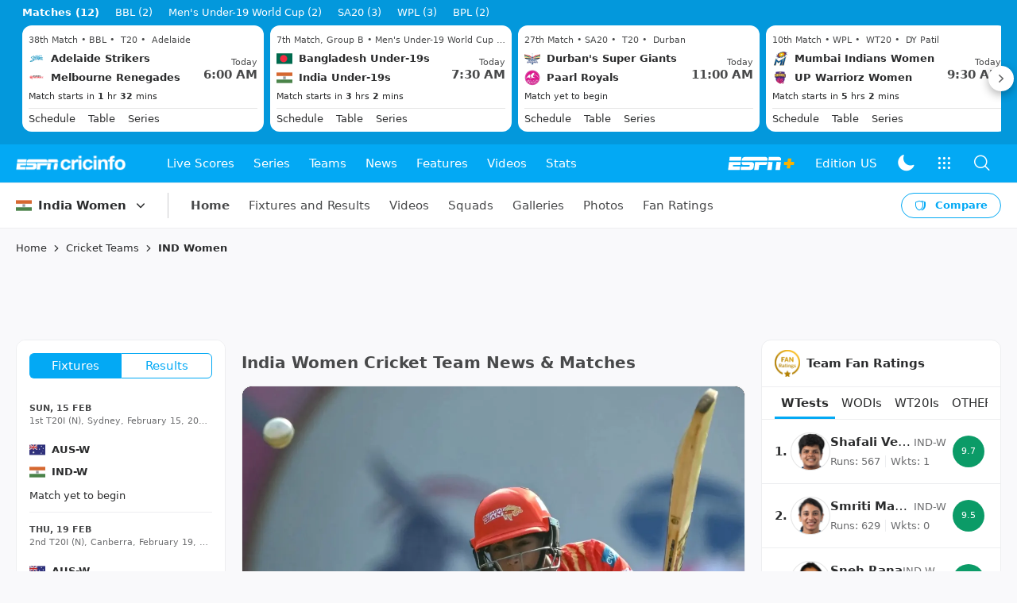

--- FILE ---
content_type: text/html; charset=utf-8
request_url: https://www.espncricinfo.com/team/india-women-1812
body_size: 59394
content:
<!DOCTYPE html><html lang="en"><head><meta charSet="utf-8"/><link rel="preconnect" href="https://img1.hscicdn.com" crossorigin="anonymous"/><link rel="preconnect" href="https://dcf.espn.com" crossorigin="anonymous"/><link rel="preload" href="https://wassets.hscicdn.com/static/fonts/CiIcons/ci-icons-v3.7/fonts/icomoon.woff?gencn3" as="font" type="font/woff2" crossorigin="anonymous"/><script type="text/javascript">
          /*! js-cookie v3.0.5 | MIT */
          !function(e,t){"object"==typeof exports&&"undefined"!=typeof module?module.exports=t():"function"==typeof define&&define.amd?define(t):(e="undefined"!=typeof globalThis?globalThis:e||self,function(){var n=e.Cookies,o=e.Cookies=t();o.noConflict=function(){return e.Cookies=n,o}}())}(this,(function(){"use strict";function e(e){for(var t=1;t<arguments.length;t++){var n=arguments[t];for(var o in n)e[o]=n[o]}return e}var t=function t(n,o){function r(t,r,i){if("undefined"!=typeof document){"number"==typeof(i=e({},o,i)).expires&&(i.expires=new Date(Date.now()+864e5*i.expires)),i.expires&&(i.expires=i.expires.toUTCString()),t=encodeURIComponent(t).replace(/%(2[346B]|5E|60|7C)/g,decodeURIComponent).replace(/[()]/g,escape);var c="";for(var u in i)i[u]&&(c+="; "+u,!0!==i[u]&&(c+="="+i[u].split(";")[0]));return document.cookie=t+"="+n.write(r,t)+c}}return Object.create({set:r,get:function(e){if("undefined"!=typeof document&&(!arguments.length||e)){for(var t=document.cookie?document.cookie.split("; "):[],o={},r=0;r<t.length;r++){var i=t[r].split("="),c=i.slice(1).join("=");try{var u=decodeURIComponent(i[0]);if(o[u]=n.read(c,u),e===u)break}catch(e){}}return e?o[e]:o}},remove:function(t,n){r(t,"",e({},n,{expires:-1}))},withAttributes:function(n){return t(this.converter,e({},this.attributes,n))},withConverter:function(n){return t(e({},this.converter,n),this.attributes)}},{attributes:{value:Object.freeze(o)},converter:{value:Object.freeze(n)}})}({read:function(e){return'"'===e[0]&&(e=e.slice(1,-1)),e.replace(/(%[dA-F]{2})+/gi,decodeURIComponent)},write:function(e){return encodeURIComponent(e).replace(/%(2[346BF]|3[AC-F]|40|5[BDE]|60|7[BCD])/g,decodeURIComponent)}},{path:"/"});return t}));
        </script><script type="text/javascript">
            // DATA LAYER CONFIGURATION
            var _dl = {
              site: {
                baseDomain: 'espncricinfo.com',
                site: 'espncricinfo',
                portal: 'sports',
                country: Cookies.get('country') || 'in',
                language: window.location.pathname.startsWith('/hindi') ? 'hi_in' : 'en_us',
                otguid: 'a0595f6d-337b-4be2-8d32-ad0c5e7c829d',
              },
              page: {
                page_url: window.location.href,
                page_title: document.title,
                platform: "web",
              },
              helpersEnabled: true,
              pageViewed: false,
              visitor: {
                swid: Cookies.get('SWID'),
              }
            };

            // SUBSCRIBE AND PUBLISH METHODS
            _dl.subscribe = function(eventName, callback) {
              document.addEventListener("__dataLayer." + eventName, function(e) {
                if (e && e.detail)
                  callback.apply(__dataLayer, e.detail);
              });
            };

            _dl.publish = function(eventName) {
              var args = Array.prototype.splice.apply(arguments, [1, arguments.length]),
              event = new CustomEvent("__dataLayer." + eventName, {
                detail: args || []
              });
              document.dispatchEvent(event);
            };

            // MAKE DATA LAYER GLOBAL
            window.__dataLayer = window.__dataLayer || {};
            Object.assign(window.__dataLayer, _dl);
        </script><script type="text/javascript">
          var appInfoValue = Cookies.get('ci-app');
          var appInfo = null;
          var isApp = false;
          if (appInfoValue) {
            appInfo = JSON.parse(appInfoValue);

            // android || ios
            if (appInfo['pf'] === 'android' || appInfo['pf'] === 'ios') {
              isApp = true;
            }
          }
          window.hsci = window.hsci || {
            consent: {
              region: 'unknown',
              enabled: false,
              taken: true,
            },
            did: null,
            appInfo: appInfo,
            playerV5: true
          };

          // android
          if (window.CleverTap) {
            isApp = true;

          // ios
          } else if (window.webkit && window.webkit.messageHandlers && window.webkit.messageHandlers.clevertap) {
            isApp = true;
          }

          hsci.isApp = isApp;

          //Flutter webview
          window.addEventListener('flutterInAppWebViewPlatformReady', function() {
            // console.log("flutterInAppWebViewPlatformReady done")
            window.isFlutterAppReady = true;
            window.isApp = true;
          });


          hsci.injectScript = function(src, opts) {
            (function() {
              var script = document.createElement("script");
              script.type = "text/javascript";
              script.async = false;
              script.src = src;
              if(opts && typeof opts.id !== "undefined") script.id = opts.id;
              if(opts && typeof opts.async !== "undefined") script.async = opts.async;
              if(opts && typeof opts.defer !== "undefined") script.defer = opts.defer;
              var s = document.getElementsByTagName('script')[0];
              s.parentNode.insertBefore(script, s);
            })();
          };
        </script><script type="text/javascript">
          hsci.consent.region = Cookies.get('region');
          hsci.consent.country = Cookies.get('country');

          // Faiyaz - emea region is added for exisiting users with the same region cookie.
          hsci.consent.enabled = hsci.isApp ? false : hsci.consent.region === 'gdpr' || hsci.consent.region === 'emea' || hsci.consent.region === 'ccpa';

          function handler() {
            // ensighten script is loaded and consent is taken so unblock
            window.yett.unblock();

            if(!hsci.isApp && window.hsci.playerV5) {
              // Data Layer Integration
              document.dispatchEvent(new Event("dataLayerReady"));
              window.__dataLayer.publish('pageView');
            }
          }

          // Faiyaz - emea region is added for exisiting users with the same region cookie.
          if(hsci.consent.enabled) {

            //disable integration scripts
            window.YETT_BLACKLIST = [
              /www\.googletagmanager\.com/,
              /d2r1yp2w7bby2u\.cloudfront\.net/,
              /at-.*?\.js/,
              /omniture-.*?\.js/,
              /prebid.*?\.js/,
              /sb\.scorecardresearch\.com/,
              /cdn\.taboola\.com/,
              /jsc\.mgid\.com/
            ];

            // This is required for ccpa region also
            document.addEventListener('tms.ready', handler);
            document.addEventListener('onetrust.consent.loaded', handler);

            if (hsci.consent.region === 'gdpr' || hsci.consent.region === 'emea' || hsci.consent.region === 'ccpa') {
              var _alertBox1 = Cookies.get('OptanonConsentAlertBoxClosed');
              var _alertBox2 = Cookies.get('OptanonAlertBoxClosed');
              hsci.consent.taken = _alertBox1 !== undefined || _alertBox2 !== undefined;

              window.addEventListener('consent.onetrust', function(e) {
                // Check if __tcfapi is ready to detect event on close
                // @ts-ignore
                if (window.__tcfapi) {
                  __tcfapi('getTCData', 2, function(tcData, success) {
                    if (success) {
                      if (tcData.eventStatus === 'useractioncomplete') {
                        window.location.reload();
                      }
                    }
                  });
                }
              });
            }

          } else {
            // for non gdpr regions do not load following scipt upfront load after window load
            window.YETT_BLACKLIST = [
              /d2r1yp2w7bby2u\.cloudfront\.net/,
              /omniture-.*?\.js/,
              /at-.*?\.js/,
              /cdn\.taboola\.com/,
              /jsc\.mgid\.com/
            ];

            if(hsci.isApp) {
              window.addEventListener('DOMContentLoaded', function(event) {
                window.yett.unblock();
              });
            } else {
              document.addEventListener('tms.ready', handler);
              document.addEventListener('onetrust.consent.loaded', handler);
            }
          }
        </script><script type="text/javascript">!function(t,e){"object"==typeof exports&&"undefined"!=typeof module?e(exports):"function"==typeof define&&define.amd?define(["exports"],e):e((t=t||self).yett={})}(this,function(t){"use strict";function o(e,t){return e&&(!t||t!==s)&&(!a.blacklist||a.blacklist.some(function(t){return t.test(e)}))&&(!a.whitelist||a.whitelist.every(function(t){return!t.test(e)}))}function l(t){var e=t.getAttribute("src");return a.blacklist&&a.blacklist.every(function(t){return!t.test(e)})||a.whitelist&&a.whitelist.some(function(t){return t.test(e)})}var s="javascript/blocked",a={blacklist:window.YETT_BLACKLIST,whitelist:window.YETT_WHITELIST},u={blacklisted:[]},f=new MutationObserver(function(t){for(var e=0;e<t.length;e++)for(var i=t[e].addedNodes,n=function(t){var n=i[t];if(1===n.nodeType&&"SCRIPT"===n.tagName){var e=n.src,r=n.type;if(o(e,r)){u.blacklisted.push(n.cloneNode()),n.type=s;n.addEventListener("beforescriptexecute",function t(e){n.getAttribute("type")===s&&e.preventDefault(),n.removeEventListener("beforescriptexecute",t)}),n.parentElement&&n.parentElement.removeChild(n)}}},r=0;r<i.length;r++)n(r)});f.observe(document.documentElement,{childList:!0,subtree:!0});var c=document.createElement;function p(t){return function(t){if(Array.isArray(t)){for(var e=0,n=new Array(t.length);e<t.length;e++)n[e]=t[e];return n}}(t)||function(t){if(Symbol.iterator in Object(t)||"[object Arguments]"===Object.prototype.toString.call(t))return Array.from(t)}(t)||function(){throw new TypeError("Invalid attempt to spread non-iterable instance")}()}document.createElement=function(){for(var t=arguments.length,e=new Array(t),n=0;n<t;n++)e[n]=arguments[n];if("script"!==e[0].toLowerCase())return c.bind(document).apply(void 0,e);var r=c.bind(document).apply(void 0,e),i=r.setAttribute.bind(r);return Object.defineProperties(r,{src:{get:function(){var t=r.getAttribute("src");return t&&0===t.indexOf("//")?document.location.protocol+t:t||""},set:function(t){return o(t,r.type)&&i("type",s),i("src",t),!0}},type:{set:function(t){var e=o(r.src,r.type)?s:t;return i("type",e),!0}}}),r.setAttribute=function(t,e){"type"===t||"src"===t?r[t]=e:HTMLScriptElement.prototype.setAttribute.call(r,t,e)},r};var d=new RegExp("[|\\{}()[\\]^$+*?.]","g");t.unblock=function(){for(var t=arguments.length,n=new Array(t),e=0;e<t;e++)n[e]=arguments[e];n.length<1?(a.blacklist=[],a.whitelist=[]):(a.blacklist&&(a.blacklist=a.blacklist.filter(function(e){return n.every(function(t){return"string"==typeof t?!e.test(t):t instanceof RegExp?e.toString()!==t.toString():void 0})})),a.whitelist&&(a.whitelist=[].concat(p(a.whitelist),p(n.map(function(e){if("string"==typeof e){var n=".*"+e.replace(d,"\$&")+".*";if(a.whitelist.every(function(t){return t.toString()!==n.toString()}))return new RegExp(n)}else if(e instanceof RegExp&&a.whitelist.every(function(t){return t.toString()!==e.toString()}))return e;return null}).filter(Boolean)))));for(var r=document.querySelectorAll('script[type="'.concat(s,'"]')),i=0;i<r.length;i++){var o=r[i];l(o)&&(o.type="application/javascript",u.blacklisted.push(o),o.parentElement.removeChild(o))}var c=0;p(u.blacklisted).forEach(function(t,e){if(l(t)){var n=document.createElement("script");n.setAttribute("src",t.src),n.setAttribute("type","application/javascript"),document.head.appendChild(n),u.blacklisted.splice(e-c,1),c++}}),a.blacklist&&a.blacklist.length<1&&f.disconnect()},Object.defineProperty(t,"__esModule",{value:!0})});</script><script type="text/javascript">
            if(!hsci.isApp) {
                hsci.injectScript('//dcf.espn.com/TWDC-DTCI/prod/Bootstrap.js', {async: true});
            }
          </script><script type="text/javascript">window.googletag = window.googletag || {cmd: []};
          window.pbjs = window.pbjs || {que: []};
          window._taboola = window._taboola || [];
          window._outbrain = window._outbrain || [];
        </script><meta name="viewport" content="width=device-width, initial-scale=1.0, maximum-scale=1.0, user-scalable=0"/><link rel="manifest" href="/static/json/manifest.json"/><link rel="shortcut icon" type="image/x-icon" href="https://wassets.hscicdn.com/static/images/favicon.ico"/><link href="https://wassets.hscicdn.com/static/images/iphone5_splash.png" media="(device-width: 320px) and (device-height: 568px) and (-webkit-device-pixel-ratio: 2)" rel="apple-touch-startup-image"/><link href="https://wassets.hscicdn.com/static/images/iphone6_splash.png" media="(device-width: 375px) and (device-height: 667px) and (-webkit-device-pixel-ratio: 2)" rel="apple-touch-startup-image"/><link href="https://wassets.hscicdn.com/static/images/iphoneplus_splash.png" media="(device-width: 621px) and (device-height: 1104px) and (-webkit-device-pixel-ratio: 3)" rel="apple-touch-startup-image"/><link href="https://wassets.hscicdn.com/static/images/iphonex_splash.png" media="(device-width: 375px) and (device-height: 812px) and (-webkit-device-pixel-ratio: 3)" rel="apple-touch-startup-image"/><link href="https://wassets.hscicdn.com/static/images/iphonexr_splash.png" media="(device-width: 414px) and (device-height: 896px) and (-webkit-device-pixel-ratio: 2)" rel="apple-touch-startup-image"/><link href="https://wassets.hscicdn.com/static/images/iphonexsmax_splash.png" media="(device-width: 414px) and (device-height: 896px) and (-webkit-device-pixel-ratio: 3)" rel="apple-touch-startup-image"/><link href="https://wassets.hscicdn.com/static/images/ipad_splash.png" media="(device-width: 768px) and (device-height: 1024px) and (-webkit-device-pixel-ratio: 2)" rel="apple-touch-startup-image"/><link href="https://wassets.hscicdn.com/static/images/ipadpro1_splash.png" media="(device-width: 834px) and (device-height: 1112px) and (-webkit-device-pixel-ratio: 2)" rel="apple-touch-startup-image"/><link href="https://wassets.hscicdn.com/static/images/ipadpro3_splash.png" media="(device-width: 834px) and (device-height: 1194px) and (-webkit-device-pixel-ratio: 2)" rel="apple-touch-startup-image"/><link href="https://wassets.hscicdn.com/static/images/ipadpro2_splash.png" media="(device-width: 1024px) and (device-height: 1366px) and (-webkit-device-pixel-ratio: 2)" rel="apple-touch-startup-image"/><meta name="mobile-web-app-capable" content="yes"/><meta name="apple-mobile-web-app-title" content="ESPN Cricinfo"/><meta name="apple-mobile-web-app-status-bar-style" content="black"/><meta name="theme-color" content="#03a9f4"/><link rel="apple-touch-icon" sizes="72x72" href="https://wassets.hscicdn.com/static/images/ios-72.png" type="image/png"/><link rel="apple-touch-icon" sizes="120x120" href="https://wassets.hscicdn.com/static/images/ios-120.png" type="image/png"/><link rel="apple-touch-icon" sizes="144x144" href="https://wassets.hscicdn.com/static/images/ios-144.png" type="image/png"/><link rel="apple-touch-icon" sizes="180x180" href="https://wassets.hscicdn.com/static/images/ios-180.png" type="image/png"/><title>India Women Cricket Team | IND-W | News &amp; Matches</title><meta name="title" content="India Women Cricket Team | IND-W | News &amp; Matches"/><meta name="description" content="Find India Women Cricket Team news, match schedule, results, photos, and videos on ESPNcricinfo. Stay updated with the IND-W Team performances."/><meta name="keywords" content="India Women,IND Women,IND-W,India Women team,IND Women team,India Women players,India Women schedule,India Women fixtures,India Women scores,India Women captain,India Women news,IND Women,IND-W"/><meta name="robots" content="index,follow, max-snippet:-1, max-video-preview:-1, max-image-preview:large"/><meta name="googlebot" content="index,follow, max-snippet:-1, max-video-preview:-1, max-image-preview:large"/><link rel="canonical" href="https://www.espncricinfo.com/team/india-women-1812"/><meta property="og:site_name" content="ESPNcricinfo"/><meta property="og:type" content="website"/><meta property="og:title" content="India Women Cricket Team | IND-W | News &amp; Matches"/><meta property="og:description" content="Find India Women Cricket Team news, match schedule, results, photos, and videos on ESPNcricinfo. Stay updated with the IND-W Team performances."/><meta property="og:image" content="https://img1.hscicdn.com/image/upload/f_auto/lsci/db/PICTURES/CMS/381800/381895.png"/><meta property="og:url" content="https://www.espncricinfo.com/team/india-women-1812"/><meta property="fb:app_id" content="260890547115"/><meta property="fb:pages" content="104266592953439"/><meta name="twitter:site" content="@espncricinfo"/><meta name="twitter:card" content="summary_large_image"/><meta name="twitter:app:name:iphone" content="ESPNcricinfo"/><meta name="twitter:app:id:iphone" content="417408017"/><meta name="twitter:app:name:googleplay" content="ESPNcricinfo"/><meta name="twitter:app:id:googleplay" content="com.july.cricinfo"/><meta name="twitter:title" content="India Women Cricket Team | IND-W | News &amp; Matches"/><meta name="twitter:description" content="Find India Women Cricket Team news, match schedule, results, photos, and videos on ESPNcricinfo. Stay updated with the IND-W Team performances."/><meta name="twitter:image" content="https://img1.hscicdn.com/image/upload/f_auto/lsci/db/PICTURES/CMS/381800/381895.png"/><meta itemProp="name" content="India Women Cricket Team | IND-W | News &amp; Matches"/><meta itemProp="description" content="Find India Women Cricket Team news, match schedule, results, photos, and videos on ESPNcricinfo. Stay updated with the IND-W Team performances."/><meta itemProp="image" content="https://img1.hscicdn.com/image/upload/f_auto/lsci/db/PICTURES/CMS/381800/381895.png"/><meta itemProp="publisher" content="ESPNcricinfo"/><meta itemProp="url" content="https://www.espncricinfo.com/team/india-women-1812"/><meta itemProp="editor" content="ESPNcricinfo"/><meta itemProp="headline" content="India Women Cricket Team | IND-W | News &amp; Matches"/><meta itemProp="sourceOrganization" content="ESPN Digital Media Pvt Ltd"/><meta itemProp="keywords" content="India Women,IND Women,IND-W,India Women team,IND Women team,India Women players,India Women schedule,India Women fixtures,India Women scores,India Women captain,India Women news,IND Women,IND-W"/><meta itemProp="datePublished" content="2026-01-17T04:28:19+00:00"/><meta itemProp="dateModified" content="2026-01-17T04:28:19+00:00"/><script type="application/ld+json">{"@context":"https://schema.org","@type":"Organization","name":"ESPN Digital Media Private Limited","url":"https://www.espncricinfo.com","logo":"/static/images/espncricinfo-logo-full.png","address":{"@type":"PostalAddress","streetAddress":"Ground Floor, Embassy Golf Links Business Park, Cherry Hills, Intermediate Ring Road, Domlur","addressLocality":"Bangalore","addressRegion":"India","postalCode":"560071","Telephone":"+91-080-68479700"},"sameAs":["https://www.facebook.com/Cricinfo","https://twitter.com/ESPNcricinfo","https://www.youtube.com/espncricinfo"]}</script><script type="application/ld+json">{"@context":"https://schema.org","@graph":[{"@context":"https://schema.org","@type":"SiteNavigationElement","@id":"#nav-item","name":"Live Scores","url":"https://www.espncricinfo.com/live-cricket-score"},{"@context":"https://schema.org","@type":"SiteNavigationElement","@id":"#nav-item","name":"Live Scores Home","url":"https://www.espncricinfo.com/live-cricket-score"},{"@context":"https://schema.org","@type":"SiteNavigationElement","@id":"#nav-item","name":"Schedule","url":"https://www.espncricinfo.com/live-cricket-match-schedule-fixtures"},{"@context":"https://schema.org","@type":"SiteNavigationElement","@id":"#nav-item","name":"Results","url":"https://www.espncricinfo.com/live-cricket-match-results"},{"@context":"https://schema.org","@type":"SiteNavigationElement","@id":"#nav-item","name":"Month view","url":"https://www.espncricinfo.com/live-cricket-month-view"},{"@context":"https://schema.org","@type":"SiteNavigationElement","@id":"#nav-item","name":"Season view","url":"https://www.espncricinfo.com/ci/engine/series/index.html?view=season"},{"@context":"https://schema.org","@type":"SiteNavigationElement","@id":"#nav-item","name":"International calendar","url":"https://www.espncricinfo.com/ci/engine/match/index.html?view=calendar"},{"@context":"https://schema.org","@type":"SiteNavigationElement","@id":"#nav-item","name":"Desktop Scoreboard","url":"https://www.espncricinfo.com/ci/engine/match/scores/desktop.html"},{"@context":"https://schema.org","@type":"SiteNavigationElement","@id":"#nav-item","name":"Series","url":"https://www.espncricinfo.com/cricket-fixtures"},{"@context":"https://schema.org","@type":"SiteNavigationElement","@id":"#nav-item","name":"WPL 2026","url":"https://www.espncricinfo.com/series/women-s-premier-league-2025-26-1510059"},{"@context":"https://schema.org","@type":"SiteNavigationElement","@id":"#nav-item","name":"India vs New Zealand","url":"https://www.espncricinfo.com/series/new-zealand-in-india-2025-26-1490228"},{"@context":"https://schema.org","@type":"SiteNavigationElement","@id":"#nav-item","name":"Under-19 World Cup","url":"https://www.espncricinfo.com/series/men-s-under-19-world-cup-2025-26-1511849"},{"@context":"https://schema.org","@type":"SiteNavigationElement","@id":"#nav-item","name":"Men's T20 World Cup 2026","url":"https://www.espncricinfo.com/series/icc-men-s-t20-world-cup-2025-26-1502138"},{"@context":"https://schema.org","@type":"SiteNavigationElement","@id":"#nav-item","name":"SA20 2026","url":"https://www.espncricinfo.com/series/sa20-2025-26-1494252"},{"@context":"https://schema.org","@type":"SiteNavigationElement","@id":"#nav-item","name":"BBL 2025","url":"https://www.espncricinfo.com/series/big-bash-league-2025-26-1490534"},{"@context":"https://schema.org","@type":"SiteNavigationElement","@id":"#nav-item","name":"BPL 2025","url":"https://www.espncricinfo.com/series/bangladesh-premier-league-2025-26-1516530"},{"@context":"https://schema.org","@type":"SiteNavigationElement","@id":"#nav-item","name":"IPL 2026","url":"https://www.espncricinfo.com/series/indian-premier-league-2025-26-1510719"},{"@context":"https://schema.org","@type":"SiteNavigationElement","@id":"#nav-item","name":"Men's Super Smash","url":"https://www.espncricinfo.com/series/super-smash-2025-26-1499623"},{"@context":"https://schema.org","@type":"SiteNavigationElement","@id":"#nav-item","name":"Women's Super Smash","url":"https://www.espncricinfo.com/series/women-s-super-smash-2025-26-1499624"},{"@context":"https://schema.org","@type":"SiteNavigationElement","@id":"#nav-item","name":"Women's T20 World Cup QLF","url":"https://www.espncricinfo.com/series/women-s-t20-world-cup-qualifier-2025-26-1515205"},{"@context":"https://schema.org","@type":"SiteNavigationElement","@id":"#nav-item","name":"Test Championship 2025-2027","url":"https://www.espncricinfo.com/series/icc-world-test-championship-2025-2027-1472510"},{"@context":"https://schema.org","@type":"SiteNavigationElement","@id":"#nav-item","name":"-Future series-","url":"https://www.espncricinfo.com/cricket-fixtures/#future"},{"@context":"https://schema.org","@type":"SiteNavigationElement","@id":"#nav-item","name":"-Archives-","url":"https://www.espncricinfo.com/ci/engine/series/index.html"},{"@context":"https://schema.org","@type":"SiteNavigationElement","@id":"#nav-item","name":"Teams","url":"https://www.espncricinfo.com/team"},{"@context":"https://schema.org","@type":"SiteNavigationElement","@id":"#nav-item","name":"Australia","url":"https://www.espncricinfo.com/team/australia-2"},{"@context":"https://schema.org","@type":"SiteNavigationElement","@id":"#nav-item","name":"Afghanistan","url":"https://www.espncricinfo.com/team/afghanistan-40"},{"@context":"https://schema.org","@type":"SiteNavigationElement","@id":"#nav-item","name":"Bangladesh","url":"https://www.espncricinfo.com/team/bangladesh-25"},{"@context":"https://schema.org","@type":"SiteNavigationElement","@id":"#nav-item","name":"Canada","url":"https://www.espncricinfo.com/team/canada-17"},{"@context":"https://schema.org","@type":"SiteNavigationElement","@id":"#nav-item","name":"England","url":"https://www.espncricinfo.com/team/england-1"},{"@context":"https://schema.org","@type":"SiteNavigationElement","@id":"#nav-item","name":"Ireland","url":"https://www.espncricinfo.com/team/ireland-29"},{"@context":"https://schema.org","@type":"SiteNavigationElement","@id":"#nav-item","name":"India","url":"https://www.espncricinfo.com/team/india-6"},{"@context":"https://schema.org","@type":"SiteNavigationElement","@id":"#nav-item","name":"Namibia","url":"https://www.espncricinfo.com/team/namibia-28"},{"@context":"https://schema.org","@type":"SiteNavigationElement","@id":"#nav-item","name":"New Zealand","url":"https://www.espncricinfo.com/team/new-zealand-5"},{"@context":"https://schema.org","@type":"SiteNavigationElement","@id":"#nav-item","name":"Nepal","url":"https://www.espncricinfo.com/team/nepal-33"},{"@context":"https://schema.org","@type":"SiteNavigationElement","@id":"#nav-item","name":"Pakistan","url":"https://www.espncricinfo.com/team/pakistan-7"},{"@context":"https://schema.org","@type":"SiteNavigationElement","@id":"#nav-item","name":"Netherlands","url":"https://www.espncricinfo.com/team/netherlands-15"},{"@context":"https://schema.org","@type":"SiteNavigationElement","@id":"#nav-item","name":"South Africa","url":"https://www.espncricinfo.com/team/south-africa-3"},{"@context":"https://schema.org","@type":"SiteNavigationElement","@id":"#nav-item","name":"Oman","url":"https://www.espncricinfo.com/team/oman-37"},{"@context":"https://schema.org","@type":"SiteNavigationElement","@id":"#nav-item","name":"Sri Lanka","url":"https://www.espncricinfo.com/team/sri-lanka-8"},{"@context":"https://schema.org","@type":"SiteNavigationElement","@id":"#nav-item","name":"Scotland","url":"https://www.espncricinfo.com/team/scotland-30"},{"@context":"https://schema.org","@type":"SiteNavigationElement","@id":"#nav-item","name":"West Indies","url":"https://www.espncricinfo.com/team/west-indies-4"},{"@context":"https://schema.org","@type":"SiteNavigationElement","@id":"#nav-item","name":"UAE","url":"https://www.espncricinfo.com/team/united-arab-emirates-27"},{"@context":"https://schema.org","@type":"SiteNavigationElement","@id":"#nav-item","name":"Zimbabwe","url":"https://www.espncricinfo.com/team/zimbabwe-9"},{"@context":"https://schema.org","@type":"SiteNavigationElement","@id":"#nav-item","name":"USA","url":"https://www.espncricinfo.com/team/united-states-of-america-11"},{"@context":"https://schema.org","@type":"SiteNavigationElement","@id":"#nav-item","name":"News","url":"https://www.espncricinfo.com/cricket-news"},{"@context":"https://schema.org","@type":"SiteNavigationElement","@id":"#nav-item","name":"News Home","url":"https://www.espncricinfo.com/cricket-news"},{"@context":"https://schema.org","@type":"SiteNavigationElement","@id":"#nav-item","name":"Future of ODIs","url":"https://www.espncricinfo.com/cricket-news/the-future-of-odis-39"},{"@context":"https://schema.org","@type":"SiteNavigationElement","@id":"#nav-item","name":"Ball-tampering","url":"https://www.espncricinfo.com/cricket-news/ball-tampering-25"},{"@context":"https://schema.org","@type":"SiteNavigationElement","@id":"#nav-item","name":"Technology in cricket","url":"https://www.espncricinfo.com/cricket-news/technology-in-cricket-18"},{"@context":"https://schema.org","@type":"SiteNavigationElement","@id":"#nav-item","name":"Racism","url":"https://www.espncricinfo.com/cricket-news/racism-99"},{"@context":"https://schema.org","@type":"SiteNavigationElement","@id":"#nav-item","name":"Run-out controversies","url":"https://www.espncricinfo.com/cricket-news/run-out-controversies-325"},{"@context":"https://schema.org","@type":"SiteNavigationElement","@id":"#nav-item","name":"Corruption","url":"https://www.espncricinfo.com/cricket-news/corruption-in-cricket-4"},{"@context":"https://schema.org","@type":"SiteNavigationElement","@id":"#nav-item","name":"Features","url":"https://www.espncricinfo.com/cricket-features"},{"@context":"https://schema.org","@type":"SiteNavigationElement","@id":"#nav-item","name":"Features Home","url":"https://www.espncricinfo.com/cricket-features"},{"@context":"https://schema.org","@type":"SiteNavigationElement","@id":"#nav-item","name":"On this day","url":"https://www.espncricinfo.com/on-this-day/cricket-events"},{"@context":"https://schema.org","@type":"SiteNavigationElement","@id":"#nav-item","name":"Writers","url":"https://www.espncricinfo.com/espncricinfo-writers-index"},{"@context":"https://schema.org","@type":"SiteNavigationElement","@id":"#nav-item","name":"Web stories","url":"https://www.espncricinfo.com/webstories"},{"@context":"https://schema.org","@type":"SiteNavigationElement","@id":"#nav-item","name":"Photo galleries","url":"https://www.espncricinfo.com/gallery"},{"@context":"https://schema.org","@type":"SiteNavigationElement","@id":"#nav-item","name":"Cricinfo 30 years","url":"https://www.espncricinfo.com/cricinfo-30-years"},{"@context":"https://schema.org","@type":"SiteNavigationElement","@id":"#nav-item","name":"The Cricket Monthly","url":"https://www.thecricketmonthly.com/"},{"@context":"https://schema.org","@type":"SiteNavigationElement","@id":"#nav-item","name":"Videos","url":"https://www.espncricinfo.com/cricket-videos/"},{"@context":"https://schema.org","@type":"SiteNavigationElement","@id":"#nav-item","name":"Cricinformed","url":"https://www.espncricinfo.com/cricket-videos/genre/cricinformed-299"},{"@context":"https://schema.org","@type":"SiteNavigationElement","@id":"#nav-item","name":"TimeOut","url":"https://www.espncricinfo.com/cricket-videos/genre/time-out-221"},{"@context":"https://schema.org","@type":"SiteNavigationElement","@id":"#nav-item","name":"Matchday","url":"https://www.espncricinfo.com/cricket-videos/genre/match-day-155"},{"@context":"https://schema.org","@type":"SiteNavigationElement","@id":"#nav-item","name":"25 Questions","url":"https://www.espncricinfo.com/cricket-videos/genre/25-questions-191"},{"@context":"https://schema.org","@type":"SiteNavigationElement","@id":"#nav-item","name":"News and Analysis","url":"https://www.espncricinfo.com/cricket-videos/genre/news-and-analysis-34"},{"@context":"https://schema.org","@type":"SiteNavigationElement","@id":"#nav-item","name":"Interviews","url":"https://www.espncricinfo.com/cricket-videos/genre/interviews-9"},{"@context":"https://schema.org","@type":"SiteNavigationElement","@id":"#nav-item","name":"Features","url":"https://www.espncricinfo.com/cricket-videos/genre/features-46"},{"@context":"https://schema.org","@type":"SiteNavigationElement","@id":"#nav-item","name":"Press Conference","url":"https://www.espncricinfo.com/cricket-videos/genre/press-conference-2"},{"@context":"https://schema.org","@type":"SiteNavigationElement","@id":"#nav-item","name":"Polite Enquiries","url":"https://www.espncricinfo.com/cricket-videos/genre/politeenquiries-119"},{"@context":"https://schema.org","@type":"SiteNavigationElement","@id":"#nav-item","name":"Run Order","url":"https://www.espncricinfo.com/cricket-videos/genre/run-order-166"},{"@context":"https://schema.org","@type":"SiteNavigationElement","@id":"#nav-item","name":"Newsroom","url":"https://www.espncricinfo.com/cricket-videos/genre/newsroom-218"},{"@context":"https://schema.org","@type":"SiteNavigationElement","@id":"#nav-item","name":"Highlights","url":"https://www.espncricinfo.com/cricket-videos/genre/highlights-37"},{"@context":"https://schema.org","@type":"SiteNavigationElement","@id":"#nav-item","name":"YouTube","url":"https://www.youtube.com/ESPNCricinfo"},{"@context":"https://schema.org","@type":"SiteNavigationElement","@id":"#nav-item","name":"Stats","url":"https://www.espncricinfo.com/records"},{"@context":"https://schema.org","@type":"SiteNavigationElement","@id":"#nav-item","name":"Stats home","url":"https://www.espncricinfo.com/records"},{"@context":"https://schema.org","@type":"SiteNavigationElement","@id":"#nav-item","name":"AskCricinfo","url":"https://www.espncricinfo.com/ask"},{"@context":"https://schema.org","@type":"SiteNavigationElement","@id":"#nav-item","name":"Statsguru","url":"https://stats.espncricinfo.com/ci/engine/stats/index.html"},{"@context":"https://schema.org","@type":"SiteNavigationElement","@id":"#nav-item","name":"SuperStats","url":"https://www.espncricinfo.com/genre/superstats-706"},{"@context":"https://schema.org","@type":"SiteNavigationElement","@id":"#nav-item","name":"2025 records","url":"https://www.espncricinfo.com/records/year/2025-2025"},{"@context":"https://schema.org","@type":"SiteNavigationElement","@id":"#nav-item","name":"2024 records","url":"https://www.espncricinfo.com/records/year/2024-2024"},{"@context":"https://schema.org","@type":"SiteNavigationElement","@id":"#nav-item","name":"All records","url":"https://www.espncricinfo.com/records"},{"@context":"https://schema.org","@type":"SiteNavigationElement","@id":"#nav-item","name":"Players","url":"https://www.espncricinfo.com/cricketers"},{"@context":"https://schema.org","@type":"SiteNavigationElement","@id":"#nav-item","name":"Grounds","url":"https://www.espncricinfo.com/cricket-grounds"},{"@context":"https://schema.org","@type":"SiteNavigationElement","@id":"#nav-item","name":"Rankings","url":"https://www.espncricinfo.com/rankings/icc-team-ranking"}]}</script><script type="application/ld+json">{"@context":"https://schema.org","@type":"WebPage","name":"India Women Cricket Team | IND-W | News & Matches","description":"Find India Women Cricket Team news, match schedule, results, photos, and videos on ESPNcricinfo. Stay updated with the IND-W Team performances.","url":"https://www.espncricinfo.com/team/india-women-1812","publisher":{"@type":"Organization","name":"ESPN Digital Media Private Limited","url":"https://www.espncricinfo.com","logo":{"@type":"ImageObject","contentUrl":"/static/images/espncricinfo-logo-full.png"}}}</script><script type="application/ld+json">{"@context":"https://schema.org","@type":"BreadcrumbList","itemListElement":[{"@type":"ListItem","position":1,"item":{"@id":"/","name":"Home"}},{"@type":"ListItem","position":2,"item":{"@id":"/team","name":"Cricket Teams"}},{"@type":"ListItem","position":3,"item":{"@id":"/team/india-women-1812","name":"IND Women"}}]}</script><link rel="preload" fetchPriority="auto" as="image" href="https://img1.hscicdn.com/image/upload/f_auto,t_ds_wide_w_1200,q_60/lsci/db/PICTURES/CMS/411600/411686.6.jpg"/><meta name="next-head-count" content="72"/><link data-next-font="" rel="preconnect" href="/" crossorigin="anonymous"/><link rel="preload" href="https://wassets.hscicdn.com/_next/static/css/555538078b0b0fcb.css" as="style"/><link rel="stylesheet" href="https://wassets.hscicdn.com/_next/static/css/555538078b0b0fcb.css" data-n-g=""/><noscript data-n-css=""></noscript><script defer="" nomodule="" src="https://wassets.hscicdn.com/_next/static/chunks/polyfills-78c92fac7aa8fdd8.js"></script><script defer="" src="https://wassets.hscicdn.com/_next/static/chunks/CiLanguageEnglish.44cecc4cb23f9718.js"></script><script defer="" src="https://wassets.hscicdn.com/_next/static/chunks/4657.abcb2e5936dfe1d8.js"></script><script defer="" src="https://wassets.hscicdn.com/_next/static/chunks/CiVideoPlayerLiveStream.7f2b72aed04b9cde.js"></script><script src="https://wassets.hscicdn.com/_next/static/chunks/webpack-69668e6f336223ad.js" defer=""></script><script src="https://wassets.hscicdn.com/_next/static/chunks/framework-70f95e8fb8fe7028.js" defer=""></script><script src="https://wassets.hscicdn.com/_next/static/chunks/main-46c7eef8fbc39f54.js" defer=""></script><script src="https://wassets.hscicdn.com/_next/static/chunks/pages/_app-9c13bae1e3ffabdd.js" defer=""></script><script src="https://wassets.hscicdn.com/_next/static/chunks/2024-d083a4536cc32940.js" defer=""></script><script src="https://wassets.hscicdn.com/_next/static/chunks/9515-ea150dbf5171c32e.js" defer=""></script><script src="https://wassets.hscicdn.com/_next/static/chunks/7185-8c8b43a234cfc1e5.js" defer=""></script><script src="https://wassets.hscicdn.com/_next/static/chunks/497-a5ff636093bd0121.js" defer=""></script><script src="https://wassets.hscicdn.com/_next/static/chunks/4792-057ed515b76dcb74.js" defer=""></script><script src="https://wassets.hscicdn.com/_next/static/chunks/3903-b4e0c3f39a6cecb3.js" defer=""></script><script src="https://wassets.hscicdn.com/_next/static/chunks/8297-e501873aa0c64375.js" defer=""></script><script src="https://wassets.hscicdn.com/_next/static/chunks/6305-f7eefb49726f6ad1.js" defer=""></script><script src="https://wassets.hscicdn.com/_next/static/chunks/9337-5f9c29aa5b2aafac.js" defer=""></script><script src="https://wassets.hscicdn.com/_next/static/chunks/9546-af50f0b212773f07.js" defer=""></script><script src="https://wassets.hscicdn.com/_next/static/chunks/8015-290d6dce8692e570.js" defer=""></script><script src="https://wassets.hscicdn.com/_next/static/chunks/9693-9f86b64df4837769.js" defer=""></script><script src="https://wassets.hscicdn.com/_next/static/chunks/6566-68ce0082a2a0e953.js" defer=""></script><script src="https://wassets.hscicdn.com/_next/static/chunks/2705-f0a26168b9dd2b60.js" defer=""></script><script src="https://wassets.hscicdn.com/_next/static/chunks/5231-e4064dd1ec2f16f4.js" defer=""></script><script src="https://wassets.hscicdn.com/_next/static/chunks/3681-3d3fe28a13b8992c.js" defer=""></script><script src="https://wassets.hscicdn.com/_next/static/chunks/pages/team/CiTeamHomePage-341f33acdae1af2f.js" defer=""></script><script src="https://wassets.hscicdn.com/_next/static/3RvoFDJcOjCOSaTgqZXr9/_buildManifest.js" defer=""></script><script src="https://wassets.hscicdn.com/_next/static/3RvoFDJcOjCOSaTgqZXr9/_ssgManifest.js" defer=""></script></head><body class=""><div id="__next"><script>
    (function() {
      let theme = window?.localStorage?.getItem('ci-theme-preference') || 'LIGHT';

      // check ci-app-theme cookie required for native app theme support
      const appTheme = Cookies.get('ci_app_theme') || Cookies.get('ci-app-theme');

      if(appTheme) {
        theme = appTheme;
        window.hsciapp = { theme: appTheme };
      }

      if (theme === 'DARK') {
        document.body.dataset.colorTheme = 'dark';
      }
    })()
  </script><noscript><iframe src="//www.googletagmanager.com/ns.html?id=GTM-M2X5VXQ" height="0" width="0" style="display:none;visibility:hidden;"></iframe></noscript><section id="pane-main" class=""><section id="main-container"><aside class="ad-placeholder overlay ad-overlay-717672"></aside><div class="ds-pb-4 ds-min-h-[182px] ds-bg-fill-hsb ds-pt-2"><div class="lg:ds-container lg:ds-mx-auto lg:ds-px-5"><div class="ds-relative ds-w-full ds-scrollbar-hide ds-px-2 ds-flex ds-bg-transparent ds-overflow-x-auto ds-scrollbar-hide"><div class="ds-flex ds-flex-row ds-w-full ds-overflow-x-auto ds-scrollbar-hide ds-overflow-y-hidden"><div class="ds-shrink-0 ds-mr-5 last:ds-mr-0"><div class="ds-cursor-pointer ds-flex ds-justify-center ds-h-4"><span class="ds-text-tight-s ds-font-bold ds-flex ds-justify-center ds-items-center ds-cursor-pointer ds-flex-1 ds-text-raw-white ds-tab-active"><span>Matches<!-- --> <span>(<!-- -->12<!-- -->)</span></span></span></div></div><div class="ds-shrink-0 ds-mr-5 last:ds-mr-0"><div class="ds-cursor-pointer ds-flex ds-justify-center ds-h-4"><span class="ds-text-tight-s ds-font-regular ds-flex ds-justify-center ds-items-center ds-cursor-pointer ds-flex-1 ds-text-raw-white"><span>BBL<!-- --> <span>(<!-- -->2<!-- -->)</span></span></span></div></div><div class="ds-shrink-0 ds-mr-5 last:ds-mr-0"><div class="ds-cursor-pointer ds-flex ds-justify-center ds-h-4"><span class="ds-text-tight-s ds-font-regular ds-flex ds-justify-center ds-items-center ds-cursor-pointer ds-flex-1 ds-text-raw-white"><span>Men&#x27;s Under-19 World Cup<!-- --> <span>(<!-- -->2<!-- -->)</span></span></span></div></div><div class="ds-shrink-0 ds-mr-5 last:ds-mr-0"><div class="ds-cursor-pointer ds-flex ds-justify-center ds-h-4"><span class="ds-text-tight-s ds-font-regular ds-flex ds-justify-center ds-items-center ds-cursor-pointer ds-flex-1 ds-text-raw-white"><span>SA20<!-- --> <span>(<!-- -->3<!-- -->)</span></span></span></div></div><div class="ds-shrink-0 ds-mr-5 last:ds-mr-0"><div class="ds-cursor-pointer ds-flex ds-justify-center ds-h-4"><span class="ds-text-tight-s ds-font-regular ds-flex ds-justify-center ds-items-center ds-cursor-pointer ds-flex-1 ds-text-raw-white"><span>WPL<!-- --> <span>(<!-- -->3<!-- -->)</span></span></span></div></div><div class="ds-shrink-0 ds-mr-5 last:ds-mr-0"><div class="ds-cursor-pointer ds-flex ds-justify-center ds-h-4"><span class="ds-text-tight-s ds-font-regular ds-flex ds-justify-center ds-items-center ds-cursor-pointer ds-flex-1 ds-text-raw-white"><span>BPL<!-- --> <span>(<!-- -->2<!-- -->)</span></span></span></div></div></div></div><div class="ds-block"></div><div class="ds-pt-2"><div class="ci-hsb-carousel"><div class="slick-slider ds-carousel slick-initialized" dir="ltr"><button type="button" data-role="none" class="slick-arrow slick-prev slick-disabled" style="display:block"> <!-- -->Previous</button><div class="slick-list"><div class="slick-track" style="width:0px;left:0px"><div style="outline:none" data-index="0" class="slick-slide slick-active slick-current" tabindex="-1" aria-hidden="false"><div><aside></aside></div></div><div style="outline:none" data-index="1" class="slick-slide slick-active" tabindex="-1" aria-hidden="false"><div><div class="ds-p-2 ds-pb-0.5 ds-bg-fill-hsb-scorecell ds-text-compact-2xs ds-rounded-xl ds-h-[8.375rem]" tabindex="-1" style="width:100%;display:inline-block"><div class="ds-w-[288px]"><a href="/series/big-bash-league-2025-26-1490534/adelaide-strikers-vs-melbourne-renegades-38th-match-1493275/live-cricket-score" title="" class="ds-no-tap-higlight"><span class="ds-text-compact-xxs"><span class="ds-block ds-relative"><span class="ds-flex ds-justify-between ds-items-center ds-h-5"><span class="ds-truncate"></span></span><span class="ds-h-14 ds-overflow-hidden"><div class="ds-flex ds-justify-between ds-items-center"><div class="ds-flex ds-flex-col ds-mb-2 ds-mt-1 ds-space-y-1"><div class="ci-team-score ds-flex ds-justify-between ds-items-center ds-text-typo"><div class="ds-flex ds-items-center ds-min-w-0 ds-mr-1" title="Adelaide Strikers"><img width="20" height="20" alt="Adelaide Strikers Flag" style="width:20px;height:20px" class="ds-mr-2" src="https://wassets.hscicdn.com/static/images/lazyimage-transparent.png" fetchpriority="auto"/><p class="ds-text-tight-s ds-font-bold ds-capitalize ds-truncate">Adelaide Strikers</p></div></div><div class="ci-team-score ds-flex ds-justify-between ds-items-center ds-text-typo"><div class="ds-flex ds-items-center ds-min-w-0 ds-mr-1" title="Melbourne Renegades"><img width="20" height="20" alt="Melbourne Renegades Flag" style="width:20px;height:20px" class="ds-mr-2" src="https://wassets.hscicdn.com/static/images/lazyimage-transparent.png" fetchpriority="auto"/><p class="ds-text-tight-s ds-font-bold ds-capitalize ds-truncate">Melbourne Renegades</p></div></div></div><div class="ds-text-right"><div class="ds-text-tight-xs"><div>Today</div><div><div class="ds-text-tight-m ds-font-bold">6:00 AM</div></div></div></div></div></span><span class="ds-h-3"><p class="ds-text-tight-xs ds-font-medium ds-truncate ds-opacity-0"><span>null</span></p></span></span></span></a><span class="ds-flex ds-mt-2 ds-py-1 ds-border-t ds-border-line-default-translucent"><a href="/series/big-bash-league-2025-26-1490534/match-schedule-fixtures-and-results" title="Schedule" class="ds-inline-flex ds-items-start ds-leading-none ds-mr-4"><span class="ds-text-compact-xs ds-block ds-text-typo hover:ds-underline hover:ds-decoration-ui-stroke">Schedule</span></a><a href="/series/big-bash-league-2025-26-1490534/points-table-standings" title="Table" class="ds-inline-flex ds-items-start ds-leading-none ds-mr-4"><span class="ds-text-compact-xs ds-block ds-text-typo hover:ds-underline hover:ds-decoration-ui-stroke">Table</span></a><a href="/series/big-bash-league-2025-26-1490534" title="Big Bash League" class="ds-inline-flex ds-items-start ds-leading-none ds-mr-4"><span class="ds-text-compact-xs ds-block ds-text-typo hover:ds-underline hover:ds-decoration-ui-stroke">Series</span></a></span></div></div></div></div><div style="outline:none" data-index="2" class="slick-slide slick-active" tabindex="-1" aria-hidden="false"><div><div class="ds-p-2 ds-pb-0.5 ds-bg-fill-hsb-scorecell ds-text-compact-2xs ds-rounded-xl ds-h-[8.375rem]" tabindex="-1" style="width:100%;display:inline-block"><div class="ds-w-[288px]"><a href="/series/men-s-under-19-world-cup-2025-26-1511849/bangladesh-under-19s-vs-india-under-19s-7th-match-group-b-1511856/live-cricket-score" title="" class="ds-no-tap-higlight"><span class="ds-text-compact-xxs"><span class="ds-block ds-relative"><span class="ds-flex ds-justify-between ds-items-center ds-h-5"><span class="ds-truncate"></span></span><span class="ds-h-14 ds-overflow-hidden"><div class="ds-flex ds-justify-between ds-items-center"><div class="ds-flex ds-flex-col ds-mb-2 ds-mt-1 ds-space-y-1"><div class="ci-team-score ds-flex ds-justify-between ds-items-center ds-text-typo"><div class="ds-flex ds-items-center ds-min-w-0 ds-mr-1" title="Bangladesh Under-19s"><img width="20" height="20" alt="Bangladesh Under-19s Flag" style="width:20px;height:20px" class="ds-mr-2" src="https://wassets.hscicdn.com/static/images/lazyimage-transparent.png" fetchpriority="auto"/><p class="ds-text-tight-s ds-font-bold ds-capitalize ds-truncate">Bangladesh Under-19s</p></div></div><div class="ci-team-score ds-flex ds-justify-between ds-items-center ds-text-typo"><div class="ds-flex ds-items-center ds-min-w-0 ds-mr-1" title="India Under-19s"><img width="20" height="20" alt="India Under-19s Flag" style="width:20px;height:20px" class="ds-mr-2" src="https://wassets.hscicdn.com/static/images/lazyimage-transparent.png" fetchpriority="auto"/><p class="ds-text-tight-s ds-font-bold ds-capitalize ds-truncate">India Under-19s</p></div></div></div><div class="ds-text-right"><div class="ds-text-tight-xs"><div>Today</div><div><div class="ds-text-tight-m ds-font-bold">7:30 AM</div></div></div></div></div></span><span class="ds-h-3"><p class="ds-text-tight-xs ds-font-medium ds-truncate ds-opacity-0"><span>null</span></p></span></span></span></a><span class="ds-flex ds-mt-2 ds-py-1 ds-border-t ds-border-line-default-translucent"><a href="/series/men-s-under-19-world-cup-2025-26-1511849/match-schedule-fixtures-and-results" title="Schedule" class="ds-inline-flex ds-items-start ds-leading-none ds-mr-4"><span class="ds-text-compact-xs ds-block ds-text-typo hover:ds-underline hover:ds-decoration-ui-stroke">Schedule</span></a><a href="/series/men-s-under-19-world-cup-2025-26-1511849/points-table-standings" title="Table" class="ds-inline-flex ds-items-start ds-leading-none ds-mr-4"><span class="ds-text-compact-xs ds-block ds-text-typo hover:ds-underline hover:ds-decoration-ui-stroke">Table</span></a><a href="/series/men-s-under-19-world-cup-2025-26-1511849" title="ICC Men&#x27;s Under-19 World Cup" class="ds-inline-flex ds-items-start ds-leading-none ds-mr-4"><span class="ds-text-compact-xs ds-block ds-text-typo hover:ds-underline hover:ds-decoration-ui-stroke">Series</span></a></span></div></div></div></div><div style="outline:none" data-index="3" class="slick-slide" tabindex="-1" aria-hidden="true"><div><div class="ds-p-2 ds-pb-0.5 ds-bg-fill-hsb-scorecell ds-text-compact-2xs ds-rounded-xl ds-h-[8.375rem]" tabindex="-1" style="width:100%;display:inline-block"><div class="ds-w-[288px]"><a href="/series/sa20-2025-26-1494252/durban-s-super-giants-vs-paarl-royals-27th-match-1494279/live-cricket-score" title="" class="ds-no-tap-higlight"><span class="ds-text-compact-xxs"><span class="ds-block ds-relative"><span class="ds-flex ds-justify-between ds-items-center ds-h-5"><span class="ds-truncate"></span></span><span class="ds-h-14 ds-overflow-hidden"><div class="ds-flex ds-justify-between ds-items-center"><div class="ds-flex ds-flex-col ds-mb-2 ds-mt-1 ds-space-y-1"><div class="ci-team-score ds-flex ds-justify-between ds-items-center ds-text-typo"><div class="ds-flex ds-items-center ds-min-w-0 ds-mr-1" title="Durban&#x27;s Super Giants"><img width="20" height="20" alt="Durban&#x27;s Super Giants Flag" style="width:20px;height:20px" class="ds-mr-2" src="https://wassets.hscicdn.com/static/images/lazyimage-transparent.png" fetchpriority="auto"/><p class="ds-text-tight-s ds-font-bold ds-capitalize ds-truncate">Durban&#x27;s Super Giants</p></div></div><div class="ci-team-score ds-flex ds-justify-between ds-items-center ds-text-typo"><div class="ds-flex ds-items-center ds-min-w-0 ds-mr-1" title="Paarl Royals"><img width="20" height="20" alt="Paarl Royals Flag" style="width:20px;height:20px" class="ds-mr-2" src="https://wassets.hscicdn.com/static/images/lazyimage-transparent.png" fetchpriority="auto"/><p class="ds-text-tight-s ds-font-bold ds-capitalize ds-truncate">Paarl Royals</p></div></div></div><div class="ds-text-right"><div class="ds-text-tight-xs"><div>Today</div><div><div class="ds-text-tight-m ds-font-bold">11:00 AM</div></div></div></div></div></span><span class="ds-h-3"><p class="ds-text-tight-xs ds-font-medium ds-truncate ds-opacity-0"><span>null</span></p></span></span></span></a><span class="ds-flex ds-mt-2 ds-py-1 ds-border-t ds-border-line-default-translucent"><a href="/series/sa20-2025-26-1494252/match-schedule-fixtures-and-results" title="Schedule" class="ds-inline-flex ds-items-start ds-leading-none ds-mr-4"><span class="ds-text-compact-xs ds-block ds-text-typo hover:ds-underline hover:ds-decoration-ui-stroke">Schedule</span></a><a href="/series/sa20-2025-26-1494252/points-table-standings" title="Table" class="ds-inline-flex ds-items-start ds-leading-none ds-mr-4"><span class="ds-text-compact-xs ds-block ds-text-typo hover:ds-underline hover:ds-decoration-ui-stroke">Table</span></a><a href="/series/sa20-2025-26-1494252" title="SA20" class="ds-inline-flex ds-items-start ds-leading-none ds-mr-4"><span class="ds-text-compact-xs ds-block ds-text-typo hover:ds-underline hover:ds-decoration-ui-stroke">Series</span></a></span></div></div></div></div><div style="outline:none" data-index="4" class="slick-slide" tabindex="-1" aria-hidden="true"><div><div class="ds-p-2 ds-pb-0.5 ds-bg-fill-hsb-scorecell ds-text-compact-2xs ds-rounded-xl ds-h-[8.375rem]" tabindex="-1" style="width:100%;display:inline-block"><div class="ds-w-[288px]"><a href="/series/women-s-premier-league-2025-26-1510059/mumbai-indians-women-vs-up-warriorz-women-10th-match-1513691/match-preview" title="" class="ds-no-tap-higlight"><span class="ds-text-compact-xxs"><span class="ds-block ds-relative"><span class="ds-flex ds-justify-between ds-items-center ds-h-5"><span class="ds-truncate"></span></span><span class="ds-h-14 ds-overflow-hidden"><div class="ds-flex ds-justify-between ds-items-center"><div class="ds-flex ds-flex-col ds-mb-2 ds-mt-1 ds-space-y-1"><div class="ci-team-score ds-flex ds-justify-between ds-items-center ds-text-typo"><div class="ds-flex ds-items-center ds-min-w-0 ds-mr-1" title="Mumbai Indians Women"><img width="20" height="20" alt="Mumbai Indians Women Flag" style="width:20px;height:20px" class="ds-mr-2" src="https://wassets.hscicdn.com/static/images/lazyimage-transparent.png" fetchpriority="auto"/><p class="ds-text-tight-s ds-font-bold ds-capitalize ds-truncate">Mumbai Indians Women</p></div></div><div class="ci-team-score ds-flex ds-justify-between ds-items-center ds-text-typo"><div class="ds-flex ds-items-center ds-min-w-0 ds-mr-1" title="UP Warriorz Women"><img width="20" height="20" alt="UP Warriorz Women Flag" style="width:20px;height:20px" class="ds-mr-2" src="https://wassets.hscicdn.com/static/images/lazyimage-transparent.png" fetchpriority="auto"/><p class="ds-text-tight-s ds-font-bold ds-capitalize ds-truncate">UP Warriorz Women</p></div></div></div><div class="ds-text-right"><div class="ds-text-tight-xs"><div>Today</div><div><div class="ds-text-tight-m ds-font-bold">9:30 AM</div></div></div></div></div></span><span class="ds-h-3"><p class="ds-text-tight-xs ds-font-medium ds-truncate ds-opacity-0"><span>null</span></p></span></span></span></a><span class="ds-flex ds-mt-2 ds-py-1 ds-border-t ds-border-line-default-translucent"><a href="/series/women-s-premier-league-2025-26-1510059/match-schedule-fixtures-and-results" title="Schedule" class="ds-inline-flex ds-items-start ds-leading-none ds-mr-4"><span class="ds-text-compact-xs ds-block ds-text-typo hover:ds-underline hover:ds-decoration-ui-stroke">Schedule</span></a><a href="/series/women-s-premier-league-2025-26-1510059/points-table-standings" title="Table" class="ds-inline-flex ds-items-start ds-leading-none ds-mr-4"><span class="ds-text-compact-xs ds-block ds-text-typo hover:ds-underline hover:ds-decoration-ui-stroke">Table</span></a><a href="/series/women-s-premier-league-2025-26-1510059" title="Women&#x27;s Premier League" class="ds-inline-flex ds-items-start ds-leading-none ds-mr-4"><span class="ds-text-compact-xs ds-block ds-text-typo hover:ds-underline hover:ds-decoration-ui-stroke">Series</span></a></span></div></div></div></div><div style="outline:none" data-index="5" class="slick-slide" tabindex="-1" aria-hidden="true"><div><div class="ds-p-2 ds-pb-0.5 ds-bg-fill-hsb-scorecell ds-text-compact-2xs ds-rounded-xl ds-h-[8.375rem]" tabindex="-1" style="width:100%;display:inline-block"><div class="ds-w-[288px]"><a href="/series/men-s-under-19-world-cup-2025-26-1511849/japan-under-19s-vs-sri-lanka-under-19s-8th-match-group-a-1511857/live-cricket-score" title="" class="ds-no-tap-higlight"><span class="ds-text-compact-xxs"><span class="ds-block ds-relative"><span class="ds-flex ds-justify-between ds-items-center ds-h-5"><span class="ds-truncate"></span></span><span class="ds-h-14 ds-overflow-hidden"><div class="ds-flex ds-justify-between ds-items-center"><div class="ds-flex ds-flex-col ds-mb-2 ds-mt-1 ds-space-y-1"><div class="ci-team-score ds-flex ds-justify-between ds-items-center ds-text-typo"><div class="ds-flex ds-items-center ds-min-w-0 ds-mr-1" title="Japan Under-19s"><img width="20" height="20" alt="Japan Under-19s Flag" style="width:20px;height:20px" class="ds-mr-2" src="https://wassets.hscicdn.com/static/images/lazyimage-transparent.png" fetchpriority="auto"/><p class="ds-text-tight-s ds-font-bold ds-capitalize ds-truncate">Japan Under-19s</p></div></div><div class="ci-team-score ds-flex ds-justify-between ds-items-center ds-text-typo"><div class="ds-flex ds-items-center ds-min-w-0 ds-mr-1" title="Sri Lanka Under-19s"><img width="20" height="20" alt="Sri Lanka Under-19s Flag" style="width:20px;height:20px" class="ds-mr-2" src="https://wassets.hscicdn.com/static/images/lazyimage-transparent.png" fetchpriority="auto"/><p class="ds-text-tight-s ds-font-bold ds-capitalize ds-truncate">Sri Lanka Under-19s</p></div></div></div><div class="ds-text-right"><div class="ds-text-tight-xs"><div>Today</div><div><div class="ds-text-tight-m ds-font-bold">7:30 AM</div></div></div></div></div></span><span class="ds-h-3"><p class="ds-text-tight-xs ds-font-medium ds-truncate ds-opacity-0"><span>null</span></p></span></span></span></a><span class="ds-flex ds-mt-2 ds-py-1 ds-border-t ds-border-line-default-translucent"><a href="/series/men-s-under-19-world-cup-2025-26-1511849/match-schedule-fixtures-and-results" title="Schedule" class="ds-inline-flex ds-items-start ds-leading-none ds-mr-4"><span class="ds-text-compact-xs ds-block ds-text-typo hover:ds-underline hover:ds-decoration-ui-stroke">Schedule</span></a><a href="/series/men-s-under-19-world-cup-2025-26-1511849/points-table-standings" title="Table" class="ds-inline-flex ds-items-start ds-leading-none ds-mr-4"><span class="ds-text-compact-xs ds-block ds-text-typo hover:ds-underline hover:ds-decoration-ui-stroke">Table</span></a><a href="/series/men-s-under-19-world-cup-2025-26-1511849" title="ICC Men&#x27;s Under-19 World Cup" class="ds-inline-flex ds-items-start ds-leading-none ds-mr-4"><span class="ds-text-compact-xs ds-block ds-text-typo hover:ds-underline hover:ds-decoration-ui-stroke">Series</span></a></span></div></div></div></div><div style="outline:none" data-index="6" class="slick-slide" tabindex="-1" aria-hidden="true"><div><div class="ds-p-2 ds-pb-0.5 ds-bg-fill-hsb-scorecell ds-text-compact-2xs ds-rounded-xl ds-h-[8.375rem]" tabindex="-1" style="width:100%;display:inline-block"><div class="ds-w-[288px]"><a href="/series/bangladesh-premier-league-2025-26-1516530/dhaka-capitals-vs-rangpur-riders-27th-match-1516563/live-cricket-score" title="" class="ds-no-tap-higlight"><span class="ds-text-compact-xxs"><span class="ds-block ds-relative"><span class="ds-flex ds-justify-between ds-items-center ds-h-5"><span class="ds-truncate"></span></span><span class="ds-h-14 ds-overflow-hidden"><div class="ds-flex ds-justify-between ds-items-center"><div class="ds-flex ds-flex-col ds-mb-2 ds-mt-1 ds-space-y-1"><div class="ci-team-score ds-flex ds-justify-between ds-items-center ds-text-typo"><div class="ds-flex ds-items-center ds-min-w-0 ds-mr-1" title="Dhaka Capitals"><img width="20" height="20" alt="Dhaka Capitals Flag" style="width:20px;height:20px" class="ds-mr-2" src="https://wassets.hscicdn.com/static/images/lazyimage-transparent.png" fetchpriority="auto"/><p class="ds-text-tight-s ds-font-bold ds-capitalize ds-truncate">Dhaka Capitals</p></div></div><div class="ci-team-score ds-flex ds-justify-between ds-items-center ds-text-typo"><div class="ds-flex ds-items-center ds-min-w-0 ds-mr-1" title="Rangpur Riders"><img width="20" height="20" alt="Rangpur Riders Flag" style="width:20px;height:20px" class="ds-mr-2" src="https://wassets.hscicdn.com/static/images/lazyimage-transparent.png" fetchpriority="auto"/><p class="ds-text-tight-s ds-font-bold ds-capitalize ds-truncate">Rangpur Riders</p></div></div></div><div class="ds-text-right"><div class="ds-text-tight-xs"><div>Today</div><div><div class="ds-text-tight-m ds-font-bold">7:00 AM</div></div></div></div></div></span><span class="ds-h-3"><p class="ds-text-tight-xs ds-font-medium ds-truncate ds-opacity-0"><span>null</span></p></span></span></span></a><span class="ds-flex ds-mt-2 ds-py-1 ds-border-t ds-border-line-default-translucent"><a href="/series/bangladesh-premier-league-2025-26-1516530/match-schedule-fixtures-and-results" title="Schedule" class="ds-inline-flex ds-items-start ds-leading-none ds-mr-4"><span class="ds-text-compact-xs ds-block ds-text-typo hover:ds-underline hover:ds-decoration-ui-stroke">Schedule</span></a><a href="/series/bangladesh-premier-league-2025-26-1516530/points-table-standings" title="Table" class="ds-inline-flex ds-items-start ds-leading-none ds-mr-4"><span class="ds-text-compact-xs ds-block ds-text-typo hover:ds-underline hover:ds-decoration-ui-stroke">Table</span></a><a href="/series/bangladesh-premier-league-2025-26-1516530" title="Bangladesh Premier League" class="ds-inline-flex ds-items-start ds-leading-none ds-mr-4"><span class="ds-text-compact-xs ds-block ds-text-typo hover:ds-underline hover:ds-decoration-ui-stroke">Series</span></a></span></div></div></div></div><div style="outline:none" data-index="7" class="slick-slide" tabindex="-1" aria-hidden="true"><div><div class="ds-p-2 ds-pb-0.5 ds-bg-fill-hsb-scorecell ds-text-compact-2xs ds-rounded-xl ds-h-[8.375rem]" tabindex="-1" style="width:100%;display:inline-block"><div class="ds-w-[288px]"><a href="/series/big-bash-league-2025-26-1490534/perth-scorchers-vs-melbourne-stars-39th-match-1493276/live-cricket-score" title="" class="ds-no-tap-higlight"><span class="ds-text-compact-xxs"><span class="ds-block ds-relative"><span class="ds-flex ds-justify-between ds-items-center ds-h-5"><span class="ds-truncate"></span></span><span class="ds-h-14 ds-overflow-hidden"><div class="ds-flex ds-justify-between ds-items-center"><div class="ds-flex ds-flex-col ds-mb-2 ds-mt-1 ds-space-y-1"><div class="ci-team-score ds-flex ds-justify-between ds-items-center ds-text-typo"><div class="ds-flex ds-items-center ds-min-w-0 ds-mr-1" title="Perth Scorchers"><img width="20" height="20" alt="Perth Scorchers Flag" style="width:20px;height:20px" class="ds-mr-2" src="https://wassets.hscicdn.com/static/images/lazyimage-transparent.png" fetchpriority="auto"/><p class="ds-text-tight-s ds-font-bold ds-capitalize ds-truncate">Perth Scorchers</p></div></div><div class="ci-team-score ds-flex ds-justify-between ds-items-center ds-text-typo"><div class="ds-flex ds-items-center ds-min-w-0 ds-mr-1" title="Melbourne Stars"><img width="20" height="20" alt="Melbourne Stars Flag" style="width:20px;height:20px" class="ds-mr-2" src="https://wassets.hscicdn.com/static/images/lazyimage-transparent.png" fetchpriority="auto"/><p class="ds-text-tight-s ds-font-bold ds-capitalize ds-truncate">Melbourne Stars</p></div></div></div><div class="ds-text-right"><div class="ds-text-tight-xs"><div>Today</div><div><div class="ds-text-tight-m ds-font-bold">9:15 AM</div></div></div></div></div></span><span class="ds-h-3"><p class="ds-text-tight-xs ds-font-medium ds-truncate ds-opacity-0"><span>null</span></p></span></span></span></a><span class="ds-flex ds-mt-2 ds-py-1 ds-border-t ds-border-line-default-translucent"><a href="/series/big-bash-league-2025-26-1490534/match-schedule-fixtures-and-results" title="Schedule" class="ds-inline-flex ds-items-start ds-leading-none ds-mr-4"><span class="ds-text-compact-xs ds-block ds-text-typo hover:ds-underline hover:ds-decoration-ui-stroke">Schedule</span></a><a href="/series/big-bash-league-2025-26-1490534/points-table-standings" title="Table" class="ds-inline-flex ds-items-start ds-leading-none ds-mr-4"><span class="ds-text-compact-xs ds-block ds-text-typo hover:ds-underline hover:ds-decoration-ui-stroke">Table</span></a><a href="/series/big-bash-league-2025-26-1490534" title="Big Bash League" class="ds-inline-flex ds-items-start ds-leading-none ds-mr-4"><span class="ds-text-compact-xs ds-block ds-text-typo hover:ds-underline hover:ds-decoration-ui-stroke">Series</span></a></span></div></div></div></div><div style="outline:none" data-index="8" class="slick-slide" tabindex="-1" aria-hidden="true"><div><div class="ds-p-2 ds-pb-0.5 ds-bg-fill-hsb-scorecell ds-text-compact-2xs ds-rounded-xl ds-h-[8.375rem]" tabindex="-1" style="width:100%;display:inline-block"><div class="ds-w-[288px]"><a href="/series/sa20-2025-26-1494252/joburg-super-kings-vs-pretoria-capitals-28th-match-1494280/live-cricket-score" title="" class="ds-no-tap-higlight"><span class="ds-text-compact-xxs"><span class="ds-block ds-relative"><span class="ds-flex ds-justify-between ds-items-center ds-h-5"><span class="ds-truncate"></span></span><span class="ds-h-14 ds-overflow-hidden"><div class="ds-flex ds-justify-between ds-items-center"><div class="ds-flex ds-flex-col ds-mb-2 ds-mt-1 ds-space-y-1"><div class="ci-team-score ds-flex ds-justify-between ds-items-center ds-text-typo"><div class="ds-flex ds-items-center ds-min-w-0 ds-mr-1" title="Joburg Super Kings"><img width="20" height="20" alt="Joburg Super Kings Flag" style="width:20px;height:20px" class="ds-mr-2" src="https://wassets.hscicdn.com/static/images/lazyimage-transparent.png" fetchpriority="auto"/><p class="ds-text-tight-s ds-font-bold ds-capitalize ds-truncate">Joburg Super Kings</p></div></div><div class="ci-team-score ds-flex ds-justify-between ds-items-center ds-text-typo"><div class="ds-flex ds-items-center ds-min-w-0 ds-mr-1" title="Pretoria Capitals"><img width="20" height="20" alt="Pretoria Capitals Flag" style="width:20px;height:20px" class="ds-mr-2" src="https://wassets.hscicdn.com/static/images/lazyimage-transparent.png" fetchpriority="auto"/><p class="ds-text-tight-s ds-font-bold ds-capitalize ds-truncate">Pretoria Capitals</p></div></div></div><div class="ds-text-right"><div class="ds-text-tight-xs"><div>Today</div><div><div class="ds-text-tight-m ds-font-bold">3:30 PM</div></div></div></div></div></span><span class="ds-h-3"><p class="ds-text-tight-xs ds-font-medium ds-truncate ds-opacity-0"><span>null</span></p></span></span></span></a><span class="ds-flex ds-mt-2 ds-py-1 ds-border-t ds-border-line-default-translucent"><a href="/series/sa20-2025-26-1494252/match-schedule-fixtures-and-results" title="Schedule" class="ds-inline-flex ds-items-start ds-leading-none ds-mr-4"><span class="ds-text-compact-xs ds-block ds-text-typo hover:ds-underline hover:ds-decoration-ui-stroke">Schedule</span></a><a href="/series/sa20-2025-26-1494252/points-table-standings" title="Table" class="ds-inline-flex ds-items-start ds-leading-none ds-mr-4"><span class="ds-text-compact-xs ds-block ds-text-typo hover:ds-underline hover:ds-decoration-ui-stroke">Table</span></a><a href="/series/sa20-2025-26-1494252" title="SA20" class="ds-inline-flex ds-items-start ds-leading-none ds-mr-4"><span class="ds-text-compact-xs ds-block ds-text-typo hover:ds-underline hover:ds-decoration-ui-stroke">Series</span></a></span></div></div></div></div><div style="outline:none" data-index="9" class="slick-slide" tabindex="-1" aria-hidden="true"><div><div class="ds-p-2 ds-pb-0.5 ds-bg-fill-hsb-scorecell ds-text-compact-2xs ds-rounded-xl ds-h-[8.375rem]" tabindex="-1" style="width:100%;display:inline-block"><div class="ds-w-[288px]"><a href="/series/bangladesh-premier-league-2025-26-1516530/chattogram-royals-vs-rajshahi-warriors-28th-match-1516564/live-cricket-score" title="" class="ds-no-tap-higlight"><span class="ds-text-compact-xxs"><span class="ds-block ds-relative"><span class="ds-flex ds-justify-between ds-items-center ds-h-5"><span class="ds-truncate"></span></span><span class="ds-h-14 ds-overflow-hidden"><div class="ds-flex ds-justify-between ds-items-center"><div class="ds-flex ds-flex-col ds-mb-2 ds-mt-1 ds-space-y-1"><div class="ci-team-score ds-flex ds-justify-between ds-items-center ds-text-typo"><div class="ds-flex ds-items-center ds-min-w-0 ds-mr-1" title="Chattogram Royals"><img width="20" height="20" alt="Chattogram Royals Flag" style="width:20px;height:20px" class="ds-mr-2" src="https://wassets.hscicdn.com/static/images/lazyimage-transparent.png" fetchpriority="auto"/><p class="ds-text-tight-s ds-font-bold ds-capitalize ds-truncate">Chattogram Royals</p></div></div><div class="ci-team-score ds-flex ds-justify-between ds-items-center ds-text-typo"><div class="ds-flex ds-items-center ds-min-w-0 ds-mr-1" title="Rajshahi Warriors"><img width="20" height="20" alt="Rajshahi Warriors Flag" style="width:20px;height:20px" class="ds-mr-2" src="https://wassets.hscicdn.com/static/images/lazyimage-transparent.png" fetchpriority="auto"/><p class="ds-text-tight-s ds-font-bold ds-capitalize ds-truncate">Rajshahi Warriors</p></div></div></div><div class="ds-text-right"><div class="ds-text-tight-xs"><div>Today</div><div><div class="ds-text-tight-m ds-font-bold">12:00 PM</div></div></div></div></div></span><span class="ds-h-3"><p class="ds-text-tight-xs ds-font-medium ds-truncate ds-opacity-0"><span>null</span></p></span></span></span></a><span class="ds-flex ds-mt-2 ds-py-1 ds-border-t ds-border-line-default-translucent"><a href="/series/bangladesh-premier-league-2025-26-1516530/match-schedule-fixtures-and-results" title="Schedule" class="ds-inline-flex ds-items-start ds-leading-none ds-mr-4"><span class="ds-text-compact-xs ds-block ds-text-typo hover:ds-underline hover:ds-decoration-ui-stroke">Schedule</span></a><a href="/series/bangladesh-premier-league-2025-26-1516530/points-table-standings" title="Table" class="ds-inline-flex ds-items-start ds-leading-none ds-mr-4"><span class="ds-text-compact-xs ds-block ds-text-typo hover:ds-underline hover:ds-decoration-ui-stroke">Table</span></a><a href="/series/bangladesh-premier-league-2025-26-1516530" title="Bangladesh Premier League" class="ds-inline-flex ds-items-start ds-leading-none ds-mr-4"><span class="ds-text-compact-xs ds-block ds-text-typo hover:ds-underline hover:ds-decoration-ui-stroke">Series</span></a></span></div></div></div></div><div style="outline:none" data-index="10" class="slick-slide" tabindex="-1" aria-hidden="true"><div><div class="ds-p-2 ds-pb-0.5 ds-bg-fill-hsb-scorecell ds-text-compact-2xs ds-rounded-xl ds-h-[8.375rem]" tabindex="-1" style="width:100%;display:inline-block"><div class="ds-w-[288px]"><a href="/series/women-s-premier-league-2025-26-1510059/delhi-capitals-women-vs-royal-challengers-bengaluru-women-11th-match-1513692/match-preview" title="" class="ds-no-tap-higlight"><span class="ds-text-compact-xxs"><span class="ds-block ds-relative"><span class="ds-flex ds-justify-between ds-items-center ds-h-5"><span class="ds-truncate"></span></span><span class="ds-h-14 ds-overflow-hidden"><div class="ds-flex ds-justify-between ds-items-center"><div class="ds-flex ds-flex-col ds-mb-2 ds-mt-1 ds-space-y-1"><div class="ci-team-score ds-flex ds-justify-between ds-items-center ds-text-typo"><div class="ds-flex ds-items-center ds-min-w-0 ds-mr-1" title="Delhi Capitals Women"><img width="20" height="20" alt="Delhi Capitals Women Flag" style="width:20px;height:20px" class="ds-mr-2" src="https://wassets.hscicdn.com/static/images/lazyimage-transparent.png" fetchpriority="auto"/><p class="ds-text-tight-s ds-font-bold ds-capitalize ds-truncate">Delhi Capitals Women</p></div></div><div class="ci-team-score ds-flex ds-justify-between ds-items-center ds-text-typo"><div class="ds-flex ds-items-center ds-min-w-0 ds-mr-1" title="Royal Challengers Bengaluru Women"><img width="20" height="20" alt="Royal Challengers Bengaluru Women Flag" style="width:20px;height:20px" class="ds-mr-2" src="https://wassets.hscicdn.com/static/images/lazyimage-transparent.png" fetchpriority="auto"/><p class="ds-text-tight-s ds-font-bold ds-capitalize ds-truncate">Royal Challengers Bengaluru Women</p></div></div></div><div class="ds-text-right"><div class="ds-text-tight-xs"><div>Today</div><div><div class="ds-text-tight-m ds-font-bold">2:00 PM</div></div></div></div></div></span><span class="ds-h-3"><p class="ds-text-tight-xs ds-font-medium ds-truncate ds-opacity-0"><span>null</span></p></span></span></span></a><span class="ds-flex ds-mt-2 ds-py-1 ds-border-t ds-border-line-default-translucent"><a href="/series/women-s-premier-league-2025-26-1510059/match-schedule-fixtures-and-results" title="Schedule" class="ds-inline-flex ds-items-start ds-leading-none ds-mr-4"><span class="ds-text-compact-xs ds-block ds-text-typo hover:ds-underline hover:ds-decoration-ui-stroke">Schedule</span></a><a href="/series/women-s-premier-league-2025-26-1510059/points-table-standings" title="Table" class="ds-inline-flex ds-items-start ds-leading-none ds-mr-4"><span class="ds-text-compact-xs ds-block ds-text-typo hover:ds-underline hover:ds-decoration-ui-stroke">Table</span></a><a href="/series/women-s-premier-league-2025-26-1510059" title="Women&#x27;s Premier League" class="ds-inline-flex ds-items-start ds-leading-none ds-mr-4"><span class="ds-text-compact-xs ds-block ds-text-typo hover:ds-underline hover:ds-decoration-ui-stroke">Series</span></a></span></div></div></div></div><div style="outline:none" data-index="11" class="slick-slide" tabindex="-1" aria-hidden="true"><div><div class="ds-p-2 ds-pb-0.5 ds-bg-fill-hsb-scorecell ds-text-compact-2xs ds-rounded-xl ds-h-[8.375rem]" tabindex="-1" style="width:100%;display:inline-block"><div class="ds-w-[288px]"><a href="/series/women-s-premier-league-2025-26-1510059/gujarat-giants-women-vs-royal-challengers-bengaluru-women-9th-match-1513690/full-scorecard" title="" class="ds-no-tap-higlight"><span class="ds-text-compact-xxs"><span class="ds-block"><span class="ds-flex ds-justify-between ds-items-center ds-h-5"><span class="ds-truncate"></span></span><span class="ds-h-14 ds-overflow-hidden"><div class=""><div class="ds-flex ds-flex-col ds-mb-2 ds-mt-1 ds-space-y-1"><div class="ci-team-score ds-flex ds-justify-between ds-items-center ds-text-typo"><div class="ds-flex ds-items-center ds-min-w-0 ds-mr-1" title="RCB-W"><img width="20" height="20" alt="RCB-W Flag" style="width:20px;height:20px" class="ds-mr-2" src="https://wassets.hscicdn.com/static/images/lazyimage-transparent.png" fetchpriority="auto"/><p class="ds-text-tight-s ds-font-bold ds-capitalize ds-truncate">RCB-W</p></div><div class="ds-text-compact-s ds-text-typo ds-text-right ds-whitespace-nowrap"><span class="ds-text-compact-xxs ds-mr-0.5"></span><strong class="">182/7</strong></div></div><div class="ci-team-score ds-flex ds-justify-between ds-items-center ds-text-typo ds-opacity-50"><div class="ds-flex ds-items-center ds-min-w-0 ds-mr-1" title="GG-W"><img width="20" height="20" alt="GG-W Flag" style="width:20px;height:20px" class="ds-mr-2" src="https://wassets.hscicdn.com/static/images/lazyimage-transparent.png" fetchpriority="auto"/><p class="ds-text-tight-s ds-font-bold ds-capitalize ds-truncate">GG-W</p></div><div class="ds-text-compact-s ds-text-typo ds-text-right ds-whitespace-nowrap"><span class="ds-text-compact-xxs ds-mr-0.5">(18.5/20 ov, T:183) </span><strong class="">150</strong></div></div></div></div></span><span class="ds-h-3"><p class="ds-text-tight-xs ds-font-medium ds-truncate ds-opacity-0"><span>null</span></p></span></span></span></a><span class="ds-flex ds-mt-2 ds-py-1 ds-border-t ds-border-line-default-translucent"><a href="/series/women-s-premier-league-2025-26-1510059/match-schedule-fixtures-and-results" title="Schedule" class="ds-inline-flex ds-items-start ds-leading-none ds-mr-4"><span class="ds-text-compact-xs ds-block ds-text-typo hover:ds-underline hover:ds-decoration-ui-stroke">Schedule</span></a><a href="/series/women-s-premier-league-2025-26-1510059/points-table-standings" title="Table" class="ds-inline-flex ds-items-start ds-leading-none ds-mr-4"><span class="ds-text-compact-xs ds-block ds-text-typo hover:ds-underline hover:ds-decoration-ui-stroke">Table</span></a><a href="/series/women-s-premier-league-2025-26-1510059/gujarat-giants-women-vs-royal-challengers-bengaluru-women-9th-match-1513690/match-report" title="Report" class="ds-inline-flex ds-items-start ds-leading-none ds-mr-4"><span class="ds-text-compact-xs ds-block ds-text-typo hover:ds-underline hover:ds-decoration-ui-stroke">Report</span></a><a href="/series/women-s-premier-league-2025-26-1510059" title="Women&#x27;s Premier League" class="ds-inline-flex ds-items-start ds-leading-none ds-mr-4"><span class="ds-text-compact-xs ds-block ds-text-typo hover:ds-underline hover:ds-decoration-ui-stroke">Series</span></a></span></div></div></div></div><div style="outline:none" data-index="12" class="slick-slide" tabindex="-1" aria-hidden="true"><div><div class="ds-p-2 ds-pb-0.5 ds-bg-fill-hsb-scorecell ds-text-compact-2xs ds-rounded-xl ds-h-[8.375rem]" tabindex="-1" style="width:100%;display:inline-block"><div class="ds-w-[288px]"><a href="/series/sa20-2025-26-1494252/mi-cape-town-vs-sunrisers-eastern-cape-26th-match-1494278/full-scorecard" title="" class="ds-no-tap-higlight"><span class="ds-text-compact-xxs"><span class="ds-block"><span class="ds-flex ds-justify-between ds-items-center ds-h-5"><span class="ds-truncate"></span></span><span class="ds-h-14 ds-overflow-hidden"><div class=""><div class="ds-flex ds-flex-col ds-mb-2 ds-mt-1 ds-space-y-1"><div class="ci-team-score ds-flex ds-justify-between ds-items-center ds-text-typo ds-opacity-50"><div class="ds-flex ds-items-center ds-min-w-0 ds-mr-1" title="SEC"><img width="20" height="20" alt="SEC Flag" style="width:20px;height:20px" class="ds-mr-2" src="https://wassets.hscicdn.com/static/images/lazyimage-transparent.png" fetchpriority="auto"/><p class="ds-text-tight-s ds-font-bold ds-capitalize ds-truncate">SEC</p></div><div class="ds-text-compact-s ds-text-typo ds-text-right ds-whitespace-nowrap"><span class="ds-text-compact-xxs ds-mr-0.5"></span><strong class="">139/9</strong></div></div><div class="ci-team-score ds-flex ds-justify-between ds-items-center ds-text-typo"><div class="ds-flex ds-items-center ds-min-w-0 ds-mr-1" title="MICT"><img width="20" height="20" alt="MICT Flag" style="width:20px;height:20px" class="ds-mr-2" src="https://wassets.hscicdn.com/static/images/lazyimage-transparent.png" fetchpriority="auto"/><p class="ds-text-tight-s ds-font-bold ds-capitalize ds-truncate">MICT</p></div><div class="ds-text-compact-s ds-text-typo ds-text-right ds-whitespace-nowrap"><span class="ds-text-compact-xxs ds-mr-0.5">(19.2/20 ov, T:140) </span><strong class="">140/7</strong></div></div></div></div></span><span class="ds-h-3"><p class="ds-text-tight-xs ds-font-medium ds-truncate ds-opacity-0"><span>null</span></p></span></span></span></a><span class="ds-flex ds-mt-2 ds-py-1 ds-border-t ds-border-line-default-translucent"><a href="/series/sa20-2025-26-1494252/match-schedule-fixtures-and-results" title="Schedule" class="ds-inline-flex ds-items-start ds-leading-none ds-mr-4"><span class="ds-text-compact-xs ds-block ds-text-typo hover:ds-underline hover:ds-decoration-ui-stroke">Schedule</span></a><a href="/series/sa20-2025-26-1494252/points-table-standings" title="Table" class="ds-inline-flex ds-items-start ds-leading-none ds-mr-4"><span class="ds-text-compact-xs ds-block ds-text-typo hover:ds-underline hover:ds-decoration-ui-stroke">Table</span></a><a href="/series/sa20-2025-26-1494252/mi-cape-town-vs-sunrisers-eastern-cape-26th-match-1494278/match-report" title="Report" class="ds-inline-flex ds-items-start ds-leading-none ds-mr-4"><span class="ds-text-compact-xs ds-block ds-text-typo hover:ds-underline hover:ds-decoration-ui-stroke">Report</span></a><a href="/series/sa20-2025-26-1494252" title="SA20" class="ds-inline-flex ds-items-start ds-leading-none ds-mr-4"><span class="ds-text-compact-xs ds-block ds-text-typo hover:ds-underline hover:ds-decoration-ui-stroke">Series</span></a></span></div></div></div></div></div></div><button type="button" data-role="none" class="slick-arrow slick-next" style="display:block"> <!-- -->Next</button></div></div></div></div></div><div><div class=" "><nav><div class="ds-bg-fill-navbar ds-border-b ds-border-line"><div class="lg:ds-container lg:ds-mx-auto lg:ds-px-5"><div class="ds-flex ds-flex-row ds-items-center ds-justify-start"><div class="ds-h-12 ds-flex ds-items-center ds-mr-10"><a href="/" title="" class="navbar-brand"><img src="https://wassets.hscicdn.com/static/images/logo.png" alt="ESPNcricinfo" class="logo" width="138" height="21"/></a></div><div class="ds-flex ds-items-center ds-justify-between ds-flex-1"><div class="ds-flex ds-flex-row"><div class="ds-popper-wrapper"><a href="/live-cricket-score" title="Live Cricket Score" class="ci-nav-item ci-nav-text ci-nav-hover ds-cursor-pointer">Live Scores</a></div><div class="ds-popper-wrapper"><a href="/cricket-fixtures" title="Cricket Fixtures" class="ci-nav-item ci-nav-text ci-nav-hover ds-cursor-pointer">Series</a></div><div class="ds-popper-wrapper"><a href="/team" title="Cricket Teams" class="ci-nav-item ci-nav-text ci-nav-hover ds-cursor-pointer">Teams</a></div><div class="ds-popper-wrapper"><a href="/cricket-news" title="Cricket News" class="ci-nav-item ci-nav-text ci-nav-hover ds-cursor-pointer">News</a></div><div class="ds-popper-wrapper"><a href="/cricket-features" title="Cricket Features" class="ci-nav-item ci-nav-text ci-nav-hover ds-cursor-pointer">Features</a></div><div class="ds-popper-wrapper"><a href="/cricket-videos/" title="Cricket Videos" class="ci-nav-item ci-nav-text ci-nav-hover ds-cursor-pointer">Videos</a></div><div class="ds-popper-wrapper"><a href="https://www.espncricinfo.com/records" title="Cricket Stats" class="ci-nav-item ci-nav-text ci-nav-hover ds-cursor-pointer">Stats</a></div></div><div class="ds-flex ds-flex-row ds-items-center"><div class="ds-px-2 ci-nav-item ci-nav-hover"><a href="https://plus.espn.com/cricket?ex_cid=cricinfonav" title="" target="_blank" rel="noopener noreferrer" class="espn-plus"><img height="22" alt="espn plus" style="height:22px" src="https://wassets.hscicdn.com/static/images/espn_plus_icon_light.svg" fetchpriority="auto"/></a></div><div class="ds-popper-wrapper"><div class="ci-nav-item ci-nav-text ci-nav-hover ds-cursor-pointer">Edition US</div></div><div class="ci-nav-item ci-nav-hover"></div><div class="ds-popper-wrapper"><i style="font-size:24px" class="icon-apps-filled ds-text-icon-inverse ci-nav-item ci-nav-hover ds-cursor-pointer"></i></div><div><i style="font-size:24px" class="icon-search-outlined ds-text-icon-inverse ci-nav-item ci-nav-hover"></i></div></div></div></div></div></div><div class="ds-bg-fill-content-prime ds-border-b ds-border-line"><div class="lg:ds-container lg:ds-mx-auto lg:ds-px-5"><div class="ds-flex ds-items-center" style="height:56px"><div><div class="ds-flex ds-items-center ds-border-ui-stroke ds-border-r ds-pr-6 ds-mr-4"><div class="ds-popper-wrapper"><div class="ds-flex ds-items-center ds-border-ui-stroke ds-h-8 ds-min-w-max ds-cursor-pointer"><span class="ds-text-tight-m ds-font-regular ds-text-typo ds-font-bold"><span class="ds-inline-flex ds-items-center ds-py-2"><img width="20" height="20" alt="" style="width:20px;height:20px" class="ds-mr-2" src="https://wassets.hscicdn.com/static/images/lazyimage-noaspect.svg" fetchpriority="auto"/>India Women</span></span><i style="font-size:20px" class="icon-expand_more-outlined ds-text-icon ds-ml-2"></i></div></div></div></div><div class="ds-grow"><div class="ds-flex ds-text-title-xs ds-items-center"><div><a href="/team/india-women-1812" title="" class="ds-px-3 ds-py-2 hover:ds-text-typo-primary"><span class="ds-text-tight-m ds-font-regular ds-font-bold">Home</span><span></span></a></div><div><a href="/team/india-women-1812/match-schedule-fixtures-and-results" title="" class="ds-px-3 ds-py-2 hover:ds-text-typo-primary"><span class="ds-text-tight-m ds-font-regular">Fixtures and Results</span><span></span></a></div><div><a href="/team/india-women-1812/videos" title="" class="ds-px-3 ds-py-2 hover:ds-text-typo-primary"><span class="ds-text-tight-m ds-font-regular">Videos</span><span></span></a></div><div><a href="/team/india-women-1812/squads" title="" class="ds-px-3 ds-py-2 hover:ds-text-typo-primary"><span class="ds-text-tight-m ds-font-regular">Squads</span><span></span></a></div><div><a href="/team/india-women-1812/gallery" title="" class="ds-px-3 ds-py-2 hover:ds-text-typo-primary"><span class="ds-text-tight-m ds-font-regular">Galleries</span><span></span></a></div><div><a href="/team/india-women-1812/photo" title="" class="ds-px-3 ds-py-2 hover:ds-text-typo-primary"><span class="ds-text-tight-m ds-font-regular">Photos</span><span></span></a></div><div><a href="/team/india-women-1812/fan-ratings/9" title="" class="ds-px-3 ds-py-2 hover:ds-text-typo-primary"><span class="ds-text-tight-m ds-font-regular">Fan Ratings</span><span></span></a></div></div></div><div><a href="/team/compare/india-women-1812" title="" class="ds-flex ds-items-center ds-justify-center ds-bg-transparent ds-border ds-border-ui-stroke-primary ds-text-typo-primary ds-rounded-full ds-h-8 ds-px-4 hover:ds-bg-ui-fill-hover focus:ds-ring-4 focus:ds-ring-button-primary"><i style="font-size:16px" class="icon-shields-outlined ds-text-icon-primary ds-mr-2.5"></i><span class="ds-text-tight-s ds-font-bold">Compare</span></a></div></div></div></div></nav></div></div><div><div class=" "><aside class="ad-placeholder wallpaper ad-wallpaper-565720"></aside></div></div><div class="ds-relative"><div class="lg:ds-container lg:ds-mx-auto lg:ds-px-5 ds-pt-4"><div class="ds-flex ds-items-center ds-flex-wrap ds-mb-2"><div class="ds-inline-flex"><a href="/" title="Home" class="ds-inline-flex ds-items-start ds-leading-none ds-mr-1"><span class="ds-text-compact-xs ds-block ds-text-typo hover:ds-text-typo-primary">Home</span></a><i style="font-size:16px" class="icon-chevron_right-outlined ds-text-icon ds-mr-1 ds-inline-flex ds-items-center"></i></div><div class="ds-inline-flex"><a href="/team" title="Cricket Teams" class="ds-inline-flex ds-items-start ds-leading-none ds-mr-1"><span class="ds-text-compact-xs ds-block ds-text-typo hover:ds-text-typo-primary">Cricket Teams</span></a><i style="font-size:16px" class="icon-chevron_right-outlined ds-text-icon ds-mr-1 ds-inline-flex ds-items-center"></i></div><div class="ds-inline-flex"><a href="/team/india-women-1812" title="IND Women" class="ds-inline-flex ds-items-start ds-leading-none ds-mr-1"><span class="ds-text-compact-xs ds-font-bold ds-block ds-text-typo hover:ds-text-typo-primary">IND Women</span></a></div></div><div class="lg:ds--mx-5 ds-mb-2"><aside></aside><aside class="ad-placeholder bannerTopRoW ad-bannertoprow-220408" style="min-width:10%;min-height:90px"></aside></div><div class="ds-flex ds-space-x-5"><div class="ds-flex-none" style="width:264px"><div><div><div class="ds-w-full ds-bg-fill-content-prime ds-overflow-hidden ds-rounded-xl ds-border ds-border-line"><div class="ds-p-0"><div class="ds-relative ds-w-full ds-scrollbar-hide ds-p-4 ds-flex ds-bg-fill-content-prime ds-rounded-md ds-w-full ds-px-4"><div class="ds-flex ds-flex-row ds-w-full ds-overflow-x-auto ds-scrollbar-hide"><div class="ds-shrink-0 ds-flex-1"><div class="ds-cursor-pointer ds-flex ds-justify-center ds-flex-1 ds-h-10 !ds-h-8"><span class="ds-text-tight-m ds-font-regular ds-flex ds-justify-center ds-items-center ds-cursor-pointer ds-flex-1 ds-border-b ds-border-t ds-border-l ds-text-raw-white ds-border-ui-stroke-primary ds-bg-ui-fill-primary  ds-rounded-l-md">Fixtures</span></div></div><div class="ds-shrink-0 ds-flex-1"><div class="ds-cursor-pointer ds-flex ds-justify-center ds-flex-1 ds-h-10 !ds-h-8"><span class="ds-text-tight-m ds-font-regular ds-flex ds-justify-center ds-items-center ds-cursor-pointer ds-flex-1 ds-border-b ds-border-t ds-border-l ds-text-typo-primary ds-border-ui-stroke-primary ds-border-r ds-rounded-r-md">Results</span></div></div></div></div><div class="ds-block"><div><div class="ds-py-3 ds-px-4"><a href="/series/india-women-in-australia-2025-26-1478874/australia-women-vs-india-women-1st-t20i-1478912/live-cricket-score" title="" class="ds-no-tap-higlight"><div class="ds-text-compact-xxs"><div class="ds-relative ds-pb-3 ds-border-line ds-border-b ds-mb-3"><div class="ds-flex ds-justify-between ds-items-center"><div class="ds-truncate"><span class=""><span class="ds-text-tight-xs ds-font-bold ds-uppercase ds-leading-5">Sun, 15 Feb</span></span><span class="ds-flex ds-items-center"><div class="ds-text-tight-xs ds-truncate ds-text-typo-mid3 ds-mb-2">1st T20I (N), Sydney, February 15, 2026<!-- -->, <a href="/series/india-women-in-australia-2025-26-1478874" title="AUS Women vs IND Women" class="ds-inline-flex ds-items-start ds-leading-none !ds-inline"><span class="ds-text-tight-xs ds-block ds-text-typo ds-underline ds-decoration-ui-stroke hover:ds-text-typo-primary hover:ds-decoration-ui-stroke-primary !ds-inline">India Women tour of Australia</span></a></div></span></div><div class="ds-leading-[0]"></div></div><div class="ds-flex ds-justify-between ds-items-center"><div class="ds-flex ds-flex-col ds-mt-2 ds-mb-2"><div class="ci-team-score ds-flex ds-justify-between ds-items-center ds-text-typo ds-my-1"><div class="ds-flex ds-items-center ds-min-w-0 ds-mr-1" title="AUS-W"><img width="20" height="20" alt="AUS-W Flag" style="width:20px;height:20px" class="ds-mr-2" src="https://wassets.hscicdn.com/static/images/lazyimage-transparent.png" fetchpriority="auto"/><p class="ds-text-tight-s ds-font-bold ds-uppercase ds-truncate">AUS-W</p></div></div><div class="ci-team-score ds-flex ds-justify-between ds-items-center ds-text-typo ds-my-1"><div class="ds-flex ds-items-center ds-min-w-0 ds-mr-1" title="IND-W"><img width="20" height="20" alt="IND-W Flag" style="width:20px;height:20px" class="ds-mr-2" src="https://wassets.hscicdn.com/static/images/lazyimage-transparent.png" fetchpriority="auto"/><p class="ds-text-tight-s ds-font-bold ds-uppercase ds-truncate">IND-W</p></div></div></div></div><p class="ds-text-tight-s ds-font-medium ds-truncate ds-text-typo"><span>Match yet to begin</span></p></div></div></a><a href="/series/india-women-in-australia-2025-26-1478874/australia-women-vs-india-women-2nd-t20i-1478913/live-cricket-score" title="" class="ds-no-tap-higlight"><div class="ds-text-compact-xxs"><div class="ds-relative ds-pb-3 ds-border-line ds-border-b ds-mb-3"><div class="ds-flex ds-justify-between ds-items-center"><div class="ds-truncate"><span class=""><span class="ds-text-tight-xs ds-font-bold ds-uppercase ds-leading-5">Thu, 19 Feb</span></span><span class="ds-flex ds-items-center"><div class="ds-text-tight-xs ds-truncate ds-text-typo-mid3 ds-mb-2">2nd T20I (N), Canberra, February 19, 2026<!-- -->, <a href="/series/india-women-in-australia-2025-26-1478874" title="AUS Women vs IND Women" class="ds-inline-flex ds-items-start ds-leading-none !ds-inline"><span class="ds-text-tight-xs ds-block ds-text-typo ds-underline ds-decoration-ui-stroke hover:ds-text-typo-primary hover:ds-decoration-ui-stroke-primary !ds-inline">India Women tour of Australia</span></a></div></span></div><div class="ds-leading-[0]"></div></div><div class="ds-flex ds-justify-between ds-items-center"><div class="ds-flex ds-flex-col ds-mt-2 ds-mb-2"><div class="ci-team-score ds-flex ds-justify-between ds-items-center ds-text-typo ds-my-1"><div class="ds-flex ds-items-center ds-min-w-0 ds-mr-1" title="AUS-W"><img width="20" height="20" alt="AUS-W Flag" style="width:20px;height:20px" class="ds-mr-2" src="https://wassets.hscicdn.com/static/images/lazyimage-transparent.png" fetchpriority="auto"/><p class="ds-text-tight-s ds-font-bold ds-uppercase ds-truncate">AUS-W</p></div></div><div class="ci-team-score ds-flex ds-justify-between ds-items-center ds-text-typo ds-my-1"><div class="ds-flex ds-items-center ds-min-w-0 ds-mr-1" title="IND-W"><img width="20" height="20" alt="IND-W Flag" style="width:20px;height:20px" class="ds-mr-2" src="https://wassets.hscicdn.com/static/images/lazyimage-transparent.png" fetchpriority="auto"/><p class="ds-text-tight-s ds-font-bold ds-uppercase ds-truncate">IND-W</p></div></div></div></div><p class="ds-text-tight-s ds-font-medium ds-truncate ds-text-typo"><span>Match yet to begin</span></p></div></div></a><a href="/series/india-women-in-australia-2025-26-1478874/australia-women-vs-india-women-3rd-t20i-1478914/live-cricket-score" title="" class="ds-no-tap-higlight"><div class="ds-text-compact-xxs"><div class="ds-relative ds-pb-3 ds-border-line ds-border-b ds-mb-3"><div class="ds-flex ds-justify-between ds-items-center"><div class="ds-truncate"><span class=""><span class="ds-text-tight-xs ds-font-bold ds-uppercase ds-leading-5">Sat, 21 Feb</span></span><span class="ds-flex ds-items-center"><div class="ds-text-tight-xs ds-truncate ds-text-typo-mid3 ds-mb-2">3rd T20I (N), Adelaide, February 21, 2026<!-- -->, <a href="/series/india-women-in-australia-2025-26-1478874" title="AUS Women vs IND Women" class="ds-inline-flex ds-items-start ds-leading-none !ds-inline"><span class="ds-text-tight-xs ds-block ds-text-typo ds-underline ds-decoration-ui-stroke hover:ds-text-typo-primary hover:ds-decoration-ui-stroke-primary !ds-inline">India Women tour of Australia</span></a></div></span></div><div class="ds-leading-[0]"></div></div><div class="ds-flex ds-justify-between ds-items-center"><div class="ds-flex ds-flex-col ds-mt-2 ds-mb-2"><div class="ci-team-score ds-flex ds-justify-between ds-items-center ds-text-typo ds-my-1"><div class="ds-flex ds-items-center ds-min-w-0 ds-mr-1" title="AUS-W"><img width="20" height="20" alt="AUS-W Flag" style="width:20px;height:20px" class="ds-mr-2" src="https://wassets.hscicdn.com/static/images/lazyimage-transparent.png" fetchpriority="auto"/><p class="ds-text-tight-s ds-font-bold ds-uppercase ds-truncate">AUS-W</p></div></div><div class="ci-team-score ds-flex ds-justify-between ds-items-center ds-text-typo ds-my-1"><div class="ds-flex ds-items-center ds-min-w-0 ds-mr-1" title="IND-W"><img width="20" height="20" alt="IND-W Flag" style="width:20px;height:20px" class="ds-mr-2" src="https://wassets.hscicdn.com/static/images/lazyimage-transparent.png" fetchpriority="auto"/><p class="ds-text-tight-s ds-font-bold ds-uppercase ds-truncate">IND-W</p></div></div></div></div><p class="ds-text-tight-s ds-font-medium ds-truncate ds-text-typo"><span>Match yet to begin</span></p></div></div></a><a href="/series/india-women-in-australia-2025-26-1478874/australia-women-vs-india-women-1st-odi-1478915/live-cricket-score" title="" class="ds-no-tap-higlight"><div class="ds-text-compact-xxs"><div class="ds-relative ds-pb-3 ds-border-line ds-border-b ds-mb-3"><div class="ds-flex ds-justify-between ds-items-center"><div class="ds-truncate"><span class=""><span class="ds-text-tight-xs ds-font-bold ds-uppercase ds-leading-5">Tues, 24 Feb</span></span><span class="ds-flex ds-items-center"><div class="ds-text-tight-xs ds-truncate ds-text-typo-mid3 ds-mb-2">1st ODI (D/N), Brisbane, February 24, 2026<!-- -->, <a href="/series/india-women-in-australia-2025-26-1478874" title="AUS Women vs IND Women" class="ds-inline-flex ds-items-start ds-leading-none !ds-inline"><span class="ds-text-tight-xs ds-block ds-text-typo ds-underline ds-decoration-ui-stroke hover:ds-text-typo-primary hover:ds-decoration-ui-stroke-primary !ds-inline">India Women tour of Australia</span></a></div></span></div><div class="ds-leading-[0]"></div></div><div class="ds-flex ds-justify-between ds-items-center"><div class="ds-flex ds-flex-col ds-mt-2 ds-mb-2"><div class="ci-team-score ds-flex ds-justify-between ds-items-center ds-text-typo ds-my-1"><div class="ds-flex ds-items-center ds-min-w-0 ds-mr-1" title="AUS-W"><img width="20" height="20" alt="AUS-W Flag" style="width:20px;height:20px" class="ds-mr-2" src="https://wassets.hscicdn.com/static/images/lazyimage-transparent.png" fetchpriority="auto"/><p class="ds-text-tight-s ds-font-bold ds-uppercase ds-truncate">AUS-W</p></div></div><div class="ci-team-score ds-flex ds-justify-between ds-items-center ds-text-typo ds-my-1"><div class="ds-flex ds-items-center ds-min-w-0 ds-mr-1" title="IND-W"><img width="20" height="20" alt="IND-W Flag" style="width:20px;height:20px" class="ds-mr-2" src="https://wassets.hscicdn.com/static/images/lazyimage-transparent.png" fetchpriority="auto"/><p class="ds-text-tight-s ds-font-bold ds-uppercase ds-truncate">IND-W</p></div></div></div></div><p class="ds-text-tight-s ds-font-medium ds-truncate ds-text-typo"><span>Match yet to begin</span></p></div></div></a><a href="/series/india-women-in-australia-2025-26-1478874/australia-women-vs-india-women-2nd-odi-1478916/live-cricket-score" title="" class="ds-no-tap-higlight"><div class="ds-text-compact-xxs"><div class="ds-relative ds-pb-3 ds-border-line ds-border-b ds-mb-3"><div class="ds-flex ds-justify-between ds-items-center"><div class="ds-truncate"><span class=""><span class="ds-text-tight-xs ds-font-bold ds-uppercase ds-leading-5">Fri, 27 Feb</span></span><span class="ds-flex ds-items-center"><div class="ds-text-tight-xs ds-truncate ds-text-typo-mid3 ds-mb-2">2nd ODI (D/N), Hobart, February 27, 2026<!-- -->, <a href="/series/india-women-in-australia-2025-26-1478874" title="AUS Women vs IND Women" class="ds-inline-flex ds-items-start ds-leading-none !ds-inline"><span class="ds-text-tight-xs ds-block ds-text-typo ds-underline ds-decoration-ui-stroke hover:ds-text-typo-primary hover:ds-decoration-ui-stroke-primary !ds-inline">India Women tour of Australia</span></a></div></span></div><div class="ds-leading-[0]"></div></div><div class="ds-flex ds-justify-between ds-items-center"><div class="ds-flex ds-flex-col ds-mt-2 ds-mb-2"><div class="ci-team-score ds-flex ds-justify-between ds-items-center ds-text-typo ds-my-1"><div class="ds-flex ds-items-center ds-min-w-0 ds-mr-1" title="AUS-W"><img width="20" height="20" alt="AUS-W Flag" style="width:20px;height:20px" class="ds-mr-2" src="https://wassets.hscicdn.com/static/images/lazyimage-transparent.png" fetchpriority="auto"/><p class="ds-text-tight-s ds-font-bold ds-uppercase ds-truncate">AUS-W</p></div></div><div class="ci-team-score ds-flex ds-justify-between ds-items-center ds-text-typo ds-my-1"><div class="ds-flex ds-items-center ds-min-w-0 ds-mr-1" title="IND-W"><img width="20" height="20" alt="IND-W Flag" style="width:20px;height:20px" class="ds-mr-2" src="https://wassets.hscicdn.com/static/images/lazyimage-transparent.png" fetchpriority="auto"/><p class="ds-text-tight-s ds-font-bold ds-uppercase ds-truncate">IND-W</p></div></div></div></div><p class="ds-text-tight-s ds-font-medium ds-truncate ds-text-typo"><span>Match yet to begin</span></p></div></div></a><a href="/series/india-women-in-australia-2025-26-1478874/australia-women-vs-india-women-3rd-odi-1478917/live-cricket-score" title="" class="ds-no-tap-higlight"><div class="ds-text-compact-xxs"><div class="ds-relative ds-pb-3 ds-border-line ds-border-b ds-mb-3"><div class="ds-flex ds-justify-between ds-items-center"><div class="ds-truncate"><span class=""><span class="ds-text-tight-xs ds-font-bold ds-uppercase ds-leading-5">Sun, 01 Mar</span></span><span class="ds-flex ds-items-center"><div class="ds-text-tight-xs ds-truncate ds-text-typo-mid3 ds-mb-2">3rd ODI (D/N), Hobart, March 01, 2026<!-- -->, <a href="/series/india-women-in-australia-2025-26-1478874" title="AUS Women vs IND Women" class="ds-inline-flex ds-items-start ds-leading-none !ds-inline"><span class="ds-text-tight-xs ds-block ds-text-typo ds-underline ds-decoration-ui-stroke hover:ds-text-typo-primary hover:ds-decoration-ui-stroke-primary !ds-inline">India Women tour of Australia</span></a></div></span></div><div class="ds-leading-[0]"></div></div><div class="ds-flex ds-justify-between ds-items-center"><div class="ds-flex ds-flex-col ds-mt-2 ds-mb-2"><div class="ci-team-score ds-flex ds-justify-between ds-items-center ds-text-typo ds-my-1"><div class="ds-flex ds-items-center ds-min-w-0 ds-mr-1" title="AUS-W"><img width="20" height="20" alt="AUS-W Flag" style="width:20px;height:20px" class="ds-mr-2" src="https://wassets.hscicdn.com/static/images/lazyimage-transparent.png" fetchpriority="auto"/><p class="ds-text-tight-s ds-font-bold ds-uppercase ds-truncate">AUS-W</p></div></div><div class="ci-team-score ds-flex ds-justify-between ds-items-center ds-text-typo ds-my-1"><div class="ds-flex ds-items-center ds-min-w-0 ds-mr-1" title="IND-W"><img width="20" height="20" alt="IND-W Flag" style="width:20px;height:20px" class="ds-mr-2" src="https://wassets.hscicdn.com/static/images/lazyimage-transparent.png" fetchpriority="auto"/><p class="ds-text-tight-s ds-font-bold ds-uppercase ds-truncate">IND-W</p></div></div></div></div><p class="ds-text-tight-s ds-font-medium ds-truncate ds-text-typo"><span>Match yet to begin</span></p></div></div></a><a href="/series/india-women-in-australia-2025-26-1478874/australia-women-vs-india-women-only-test-1478918/live-cricket-score" title="" class="ds-no-tap-higlight"><div class="ds-text-compact-xxs"><div class="ds-relative ds-pb-3 ds-border-line ds-border-b ds-mb-3"><div class="ds-flex ds-justify-between ds-items-center"><div class="ds-truncate"><span class=""><span class="ds-text-tight-xs ds-font-bold ds-uppercase ds-leading-5">Fri, 06 Mar</span></span><span class="ds-flex ds-items-center"><div class="ds-text-tight-xs ds-truncate ds-text-typo-mid3 ds-mb-2">Only Test (D/N), Perth, March 06 - 09, 2026<!-- -->, <a href="/series/india-women-in-australia-2025-26-1478874" title="AUS Women vs IND Women" class="ds-inline-flex ds-items-start ds-leading-none !ds-inline"><span class="ds-text-tight-xs ds-block ds-text-typo ds-underline ds-decoration-ui-stroke hover:ds-text-typo-primary hover:ds-decoration-ui-stroke-primary !ds-inline">India Women tour of Australia</span></a></div></span></div><div class="ds-leading-[0]"></div></div><div class="ds-flex ds-justify-between ds-items-center"><div class="ds-flex ds-flex-col ds-mt-2 ds-mb-2"><div class="ci-team-score ds-flex ds-justify-between ds-items-center ds-text-typo ds-my-1"><div class="ds-flex ds-items-center ds-min-w-0 ds-mr-1" title="AUS-W"><img width="20" height="20" alt="AUS-W Flag" style="width:20px;height:20px" class="ds-mr-2" src="https://wassets.hscicdn.com/static/images/lazyimage-transparent.png" fetchpriority="auto"/><p class="ds-text-tight-s ds-font-bold ds-uppercase ds-truncate">AUS-W</p></div></div><div class="ci-team-score ds-flex ds-justify-between ds-items-center ds-text-typo ds-my-1"><div class="ds-flex ds-items-center ds-min-w-0 ds-mr-1" title="IND-W"><img width="20" height="20" alt="IND-W Flag" style="width:20px;height:20px" class="ds-mr-2" src="https://wassets.hscicdn.com/static/images/lazyimage-transparent.png" fetchpriority="auto"/><p class="ds-text-tight-s ds-font-bold ds-uppercase ds-truncate">IND-W</p></div></div></div></div><p class="ds-text-tight-s ds-font-medium ds-truncate ds-text-typo"><span>Match yet to begin</span></p></div></div></a><a href="/series/india-women-tour-in-england-2026-1496532/england-women-vs-india-women-1st-t20i-1496548/live-cricket-score" title="" class="ds-no-tap-higlight"><div class="ds-text-compact-xxs"><div class="ds-relative ds-pb-3 ds-border-line ds-border-b ds-mb-3"><div class="ds-flex ds-justify-between ds-items-center"><div class="ds-truncate"><span class=""><span class="ds-text-tight-xs ds-font-bold ds-uppercase ds-leading-5">Thu, 28 May, 5:30 PM</span></span><span class="ds-flex ds-items-center"><div class="ds-text-tight-xs ds-truncate ds-text-typo-mid3 ds-mb-2">1st T20I (N), Chelmsford, May 28, 2026<!-- -->, <a href="/series/india-women-tour-in-england-2026-1496532" title="ENG-W vs IND-W" class="ds-inline-flex ds-items-start ds-leading-none !ds-inline"><span class="ds-text-tight-xs ds-block ds-text-typo ds-underline ds-decoration-ui-stroke hover:ds-text-typo-primary hover:ds-decoration-ui-stroke-primary !ds-inline">India Women tour of England</span></a></div></span></div><div class="ds-leading-[0]"></div></div><div class="ds-flex ds-justify-between ds-items-center"><div class="ds-flex ds-flex-col ds-mt-2 ds-mb-2"><div class="ci-team-score ds-flex ds-justify-between ds-items-center ds-text-typo ds-my-1"><div class="ds-flex ds-items-center ds-min-w-0 ds-mr-1" title="ENG-W"><img width="20" height="20" alt="ENG-W Flag" style="width:20px;height:20px" class="ds-mr-2" src="https://wassets.hscicdn.com/static/images/lazyimage-transparent.png" fetchpriority="auto"/><p class="ds-text-tight-s ds-font-bold ds-uppercase ds-truncate">ENG-W</p></div></div><div class="ci-team-score ds-flex ds-justify-between ds-items-center ds-text-typo ds-my-1"><div class="ds-flex ds-items-center ds-min-w-0 ds-mr-1" title="IND-W"><img width="20" height="20" alt="IND-W Flag" style="width:20px;height:20px" class="ds-mr-2" src="https://wassets.hscicdn.com/static/images/lazyimage-transparent.png" fetchpriority="auto"/><p class="ds-text-tight-s ds-font-bold ds-uppercase ds-truncate">IND-W</p></div></div></div></div><p class="ds-text-tight-s ds-font-medium ds-truncate ds-text-typo"><span>Match yet to begin</span></p></div></div></a><a href="/series/india-women-tour-in-england-2026-1496532/england-women-vs-india-women-2nd-t20i-1496549/live-cricket-score" title="" class="ds-no-tap-higlight"><div class="ds-text-compact-xxs"><div class="ds-relative ds-pb-3 ds-border-line ds-border-b ds-mb-3"><div class="ds-flex ds-justify-between ds-items-center"><div class="ds-truncate"><span class=""><span class="ds-text-tight-xs ds-font-bold ds-uppercase ds-leading-5">Sat, 30 May</span></span><span class="ds-flex ds-items-center"><div class="ds-text-tight-xs ds-truncate ds-text-typo-mid3 ds-mb-2">2nd T20I, Bristol, May 30, 2026<!-- -->, <a href="/series/india-women-tour-in-england-2026-1496532" title="ENG-W vs IND-W" class="ds-inline-flex ds-items-start ds-leading-none !ds-inline"><span class="ds-text-tight-xs ds-block ds-text-typo ds-underline ds-decoration-ui-stroke hover:ds-text-typo-primary hover:ds-decoration-ui-stroke-primary !ds-inline">India Women tour of England</span></a></div></span></div><div class="ds-leading-[0]"></div></div><div class="ds-flex ds-justify-between ds-items-center"><div class="ds-flex ds-flex-col ds-mt-2 ds-mb-2"><div class="ci-team-score ds-flex ds-justify-between ds-items-center ds-text-typo ds-my-1"><div class="ds-flex ds-items-center ds-min-w-0 ds-mr-1" title="ENG-W"><img width="20" height="20" alt="ENG-W Flag" style="width:20px;height:20px" class="ds-mr-2" src="https://wassets.hscicdn.com/static/images/lazyimage-transparent.png" fetchpriority="auto"/><p class="ds-text-tight-s ds-font-bold ds-uppercase ds-truncate">ENG-W</p></div></div><div class="ci-team-score ds-flex ds-justify-between ds-items-center ds-text-typo ds-my-1"><div class="ds-flex ds-items-center ds-min-w-0 ds-mr-1" title="IND-W"><img width="20" height="20" alt="IND-W Flag" style="width:20px;height:20px" class="ds-mr-2" src="https://wassets.hscicdn.com/static/images/lazyimage-transparent.png" fetchpriority="auto"/><p class="ds-text-tight-s ds-font-bold ds-uppercase ds-truncate">IND-W</p></div></div></div></div><p class="ds-text-tight-s ds-font-medium ds-truncate ds-text-typo"><span>Match yet to begin</span></p></div></div></a><a href="/series/india-women-tour-in-england-2026-1496532/england-women-vs-india-women-3rd-t20i-1496550/live-cricket-score" title="" class="ds-no-tap-higlight"><div class="ds-text-compact-xxs"><div class="ds-relative ds-pb-3 ds-border-line"><div class="ds-flex ds-justify-between ds-items-center"><div class="ds-truncate"><span class=""><span class="ds-text-tight-xs ds-font-bold ds-uppercase ds-leading-5">Tues, 02 Jun, 5:30 PM</span></span><span class="ds-flex ds-items-center"><div class="ds-text-tight-xs ds-truncate ds-text-typo-mid3 ds-mb-2">3rd T20I (N), Taunton, June 02, 2026<!-- -->, <a href="/series/india-women-tour-in-england-2026-1496532" title="ENG-W vs IND-W" class="ds-inline-flex ds-items-start ds-leading-none !ds-inline"><span class="ds-text-tight-xs ds-block ds-text-typo ds-underline ds-decoration-ui-stroke hover:ds-text-typo-primary hover:ds-decoration-ui-stroke-primary !ds-inline">India Women tour of England</span></a></div></span></div><div class="ds-leading-[0]"></div></div><div class="ds-flex ds-justify-between ds-items-center"><div class="ds-flex ds-flex-col ds-mt-2 ds-mb-2"><div class="ci-team-score ds-flex ds-justify-between ds-items-center ds-text-typo ds-my-1"><div class="ds-flex ds-items-center ds-min-w-0 ds-mr-1" title="ENG-W"><img width="20" height="20" alt="ENG-W Flag" style="width:20px;height:20px" class="ds-mr-2" src="https://wassets.hscicdn.com/static/images/lazyimage-transparent.png" fetchpriority="auto"/><p class="ds-text-tight-s ds-font-bold ds-uppercase ds-truncate">ENG-W</p></div></div><div class="ci-team-score ds-flex ds-justify-between ds-items-center ds-text-typo ds-my-1"><div class="ds-flex ds-items-center ds-min-w-0 ds-mr-1" title="IND-W"><img width="20" height="20" alt="IND-W Flag" style="width:20px;height:20px" class="ds-mr-2" src="https://wassets.hscicdn.com/static/images/lazyimage-transparent.png" fetchpriority="auto"/><p class="ds-text-tight-s ds-font-bold ds-uppercase ds-truncate">IND-W</p></div></div></div></div><p class="ds-text-tight-s ds-font-medium ds-truncate ds-text-typo"><span>Match yet to begin</span></p></div></div></a></div><div class="ds-border-t ds-border-line  ds-text-center ds-py-2"><a href="/team/india-women-1812/match-schedule-fixtures-and-results" title="View All Fixtures" class="ds-inline-flex ds-items-start ds-leading-none"><span class="ds-text-tight-m ds-font-bold ds-block  hover:ds-underline hover:ds-decoration-ui-stroke-primary ds-block ds-text-center">View All Fixtures</span></a></div></div></div></div></div></div></div><div class="ds-w-full ds-bg-fill-content-prime ds-overflow-hidden ds-rounded-xl ds-border ds-border-line ds-my-4"><div class="ds-flex ds-px-4 ds-border-b ds-border-line ds-py-3"><div class="ds-flex ds-flex-col ds-grow ds-justify-center"><span class="ds-text-title-xs ds-font-bold ds-text-typo">Stats &amp; Records</span></div></div><div class="ds-p-0"><div class="ds-flex ds-flex-col ds-gap-[1px] ds-bg-line"><div class="ds-w-full ds-bg-fill-content-prime ds-overflow-hidden"><div class="ds-flex ds-px-4 ds-border-b ds-border-line ds-py-3"><div class="ds-flex ds-flex-col ds-grow ds-justify-center"><span class="ds-text-title-subtle-s ds-font-medium ds-text-typo"><div class="ds-flex ds-items-center ds-justify-between ds-gap-2"><span class="ds-text-eyebrow-s ds-font-bold ds-uppercase">WTests</span><a href="/records/team/india-women-1863/class/women-s-test-matches-8" title="See All" class="ds-inline-flex ds-items-start ds-leading-none"><span class="ds-text-compact-xs ds-font-bold ds-block ds-text-typo-primary hover:ds-underline hover:ds-decoration-ui-stroke-primary ds-shrink-0">See All</span></a></div></span></div></div><div class="ds-p-0 !ds-p-3"><div class="ds-grid ds-grid-cols-2"><div class="ds-p-1"><a href="/records/team/batting-most-runs-career/india-women-1863/women-s-test-matches-8" title="Most Runs" class="ds-inline-flex ds-items-start ds-leading-none"><i style="font-size:16px" class="icon-chevron_right-outlined ds-text-icon-primary ds-block ds-mr-1"></i><span class="ds-text-compact-xs ds-block ds-text-typo hover:ds-text-typo-primary ds-line-clamp-1">Most Runs</span></a></div><div class="ds-p-1"><a href="/records/team/bowling-most-wickets-career/india-women-1863/women-s-test-matches-8" title="Most Wickets" class="ds-inline-flex ds-items-start ds-leading-none"><i style="font-size:16px" class="icon-chevron_right-outlined ds-text-icon-primary ds-block ds-mr-1"></i><span class="ds-text-compact-xs ds-block ds-text-typo hover:ds-text-typo-primary ds-line-clamp-1">Most Wickets</span></a></div><div class="ds-p-1"><a href="/records/team/batting-most-runs-innings/india-women-1863/women-s-test-matches-8" title="High Scores" class="ds-inline-flex ds-items-start ds-leading-none"><i style="font-size:16px" class="icon-chevron_right-outlined ds-text-icon-primary ds-block ds-mr-1"></i><span class="ds-text-compact-xs ds-block ds-text-typo hover:ds-text-typo-primary ds-line-clamp-1">High Scores</span></a></div><div class="ds-p-1"><a href="/records/team/bowling-best-figures-innings/india-women-1863/women-s-test-matches-8" title="Best Bowling" class="ds-inline-flex ds-items-start ds-leading-none"><i style="font-size:16px" class="icon-chevron_right-outlined ds-text-icon-primary ds-block ds-mr-1"></i><span class="ds-text-compact-xs ds-block ds-text-typo hover:ds-text-typo-primary ds-line-clamp-1">Best Bowling</span></a></div><div class="ds-p-1"><a href="/records/team/team-highest-innings-totals/india-women-1863/women-s-test-matches-8" title="High Team Totals" class="ds-inline-flex ds-items-start ds-leading-none"><i style="font-size:16px" class="icon-chevron_right-outlined ds-text-icon-primary ds-block ds-mr-1"></i><span class="ds-text-compact-xs ds-block ds-text-typo hover:ds-text-typo-primary ds-line-clamp-1">High Team Totals</span></a></div><div class="ds-p-1"><a href="/records/team/fielding-most-catches-career/india-women-1863/women-s-test-matches-8" title="Most Catches" class="ds-inline-flex ds-items-start ds-leading-none"><i style="font-size:16px" class="icon-chevron_right-outlined ds-text-icon-primary ds-block ds-mr-1"></i><span class="ds-text-compact-xs ds-block ds-text-typo hover:ds-text-typo-primary ds-line-clamp-1">Most Catches</span></a></div></div></div></div><div class="ds-w-full ds-bg-fill-content-prime ds-overflow-hidden"><div class="ds-flex ds-px-4 ds-border-b ds-border-line ds-py-3"><div class="ds-flex ds-flex-col ds-grow ds-justify-center"><span class="ds-text-title-subtle-s ds-font-medium ds-text-typo"><div class="ds-flex ds-items-center ds-justify-between ds-gap-2"><span class="ds-text-eyebrow-s ds-font-bold ds-uppercase">WODIs</span><a href="/records/team/india-women-1863/class/women-s-one-day-internationals-9" title="See All" class="ds-inline-flex ds-items-start ds-leading-none"><span class="ds-text-compact-xs ds-font-bold ds-block ds-text-typo-primary hover:ds-underline hover:ds-decoration-ui-stroke-primary ds-shrink-0">See All</span></a></div></span></div></div><div class="ds-p-0 !ds-p-3"><div class="ds-grid ds-grid-cols-2"><div class="ds-p-1"><a href="/records/team/batting-most-runs-career/india-women-1863/women-s-one-day-internationals-9" title="Most Runs" class="ds-inline-flex ds-items-start ds-leading-none"><i style="font-size:16px" class="icon-chevron_right-outlined ds-text-icon-primary ds-block ds-mr-1"></i><span class="ds-text-compact-xs ds-block ds-text-typo hover:ds-text-typo-primary ds-line-clamp-1">Most Runs</span></a></div><div class="ds-p-1"><a href="/records/team/bowling-most-wickets-career/india-women-1863/women-s-one-day-internationals-9" title="Most Wickets" class="ds-inline-flex ds-items-start ds-leading-none"><i style="font-size:16px" class="icon-chevron_right-outlined ds-text-icon-primary ds-block ds-mr-1"></i><span class="ds-text-compact-xs ds-block ds-text-typo hover:ds-text-typo-primary ds-line-clamp-1">Most Wickets</span></a></div><div class="ds-p-1"><a href="/records/team/batting-most-runs-innings/india-women-1863/women-s-one-day-internationals-9" title="High Scores" class="ds-inline-flex ds-items-start ds-leading-none"><i style="font-size:16px" class="icon-chevron_right-outlined ds-text-icon-primary ds-block ds-mr-1"></i><span class="ds-text-compact-xs ds-block ds-text-typo hover:ds-text-typo-primary ds-line-clamp-1">High Scores</span></a></div><div class="ds-p-1"><a href="/records/team/bowling-best-figures-innings/india-women-1863/women-s-one-day-internationals-9" title="Best Bowling" class="ds-inline-flex ds-items-start ds-leading-none"><i style="font-size:16px" class="icon-chevron_right-outlined ds-text-icon-primary ds-block ds-mr-1"></i><span class="ds-text-compact-xs ds-block ds-text-typo hover:ds-text-typo-primary ds-line-clamp-1">Best Bowling</span></a></div><div class="ds-p-1"><a href="/records/team/team-highest-innings-totals/india-women-1863/women-s-one-day-internationals-9" title="High Team Totals" class="ds-inline-flex ds-items-start ds-leading-none"><i style="font-size:16px" class="icon-chevron_right-outlined ds-text-icon-primary ds-block ds-mr-1"></i><span class="ds-text-compact-xs ds-block ds-text-typo hover:ds-text-typo-primary ds-line-clamp-1">High Team Totals</span></a></div><div class="ds-p-1"><a href="/records/team/fielding-most-catches-career/india-women-1863/women-s-one-day-internationals-9" title="Most Catches" class="ds-inline-flex ds-items-start ds-leading-none"><i style="font-size:16px" class="icon-chevron_right-outlined ds-text-icon-primary ds-block ds-mr-1"></i><span class="ds-text-compact-xs ds-block ds-text-typo hover:ds-text-typo-primary ds-line-clamp-1">Most Catches</span></a></div></div></div></div><div class="ds-w-full ds-bg-fill-content-prime ds-overflow-hidden"><div class="ds-flex ds-px-4 ds-border-b ds-border-line ds-py-3"><div class="ds-flex ds-flex-col ds-grow ds-justify-center"><span class="ds-text-title-subtle-s ds-font-medium ds-text-typo"><div class="ds-flex ds-items-center ds-justify-between ds-gap-2"><span class="ds-text-eyebrow-s ds-font-bold ds-uppercase">WT20Is</span><a href="/records/team/india-women-1863/class/women-s-twenty20-internationals-10" title="See All" class="ds-inline-flex ds-items-start ds-leading-none"><span class="ds-text-compact-xs ds-font-bold ds-block ds-text-typo-primary hover:ds-underline hover:ds-decoration-ui-stroke-primary ds-shrink-0">See All</span></a></div></span></div></div><div class="ds-p-0 !ds-p-3"><div class="ds-grid ds-grid-cols-2"><div class="ds-p-1"><a href="/records/team/batting-most-runs-career/india-women-1863/women-s-twenty20-internationals-10" title="Most Runs" class="ds-inline-flex ds-items-start ds-leading-none"><i style="font-size:16px" class="icon-chevron_right-outlined ds-text-icon-primary ds-block ds-mr-1"></i><span class="ds-text-compact-xs ds-block ds-text-typo hover:ds-text-typo-primary ds-line-clamp-1">Most Runs</span></a></div><div class="ds-p-1"><a href="/records/team/bowling-most-wickets-career/india-women-1863/women-s-twenty20-internationals-10" title="Most Wickets" class="ds-inline-flex ds-items-start ds-leading-none"><i style="font-size:16px" class="icon-chevron_right-outlined ds-text-icon-primary ds-block ds-mr-1"></i><span class="ds-text-compact-xs ds-block ds-text-typo hover:ds-text-typo-primary ds-line-clamp-1">Most Wickets</span></a></div><div class="ds-p-1"><a href="/records/team/batting-most-runs-innings/india-women-1863/women-s-twenty20-internationals-10" title="High Scores" class="ds-inline-flex ds-items-start ds-leading-none"><i style="font-size:16px" class="icon-chevron_right-outlined ds-text-icon-primary ds-block ds-mr-1"></i><span class="ds-text-compact-xs ds-block ds-text-typo hover:ds-text-typo-primary ds-line-clamp-1">High Scores</span></a></div><div class="ds-p-1"><a href="/records/team/bowling-best-figures-innings/india-women-1863/women-s-twenty20-internationals-10" title="Best Bowling" class="ds-inline-flex ds-items-start ds-leading-none"><i style="font-size:16px" class="icon-chevron_right-outlined ds-text-icon-primary ds-block ds-mr-1"></i><span class="ds-text-compact-xs ds-block ds-text-typo hover:ds-text-typo-primary ds-line-clamp-1">Best Bowling</span></a></div><div class="ds-p-1"><a href="/records/team/team-highest-innings-totals/india-women-1863/women-s-twenty20-internationals-10" title="High Team Totals" class="ds-inline-flex ds-items-start ds-leading-none"><i style="font-size:16px" class="icon-chevron_right-outlined ds-text-icon-primary ds-block ds-mr-1"></i><span class="ds-text-compact-xs ds-block ds-text-typo hover:ds-text-typo-primary ds-line-clamp-1">High Team Totals</span></a></div><div class="ds-p-1"><a href="/records/team/fielding-most-catches-career/india-women-1863/women-s-twenty20-internationals-10" title="Most Catches" class="ds-inline-flex ds-items-start ds-leading-none"><i style="font-size:16px" class="icon-chevron_right-outlined ds-text-icon-primary ds-block ds-mr-1"></i><span class="ds-text-compact-xs ds-block ds-text-typo hover:ds-text-typo-primary ds-line-clamp-1">Most Catches</span></a></div></div></div></div></div></div></div></div><div class="ds-grow" style="width:calc(100% - 604px)"><h1 class="ds-text-title-m ds-font-bold ds-my-4">India Women Cricket Team News &amp; Matches</h1><aside></aside><div class="feed"><div><div><div class="ds-w-full ds-bg-fill-content-prime ds-overflow-hidden ds-rounded-xl ds-border ds-border-line ds-mb-4"><div class="ds-p-0"><a href="/story/wpl-2026-gg-the-anushka-sharma-story-from-gwalior-to-shivpuri-to-starring-for-gujarat-giants-1519274" title="The Anushka Sharma story: From Gwalior to Shivpuri to the WPL&#x27;s bright lights" class="ds-rounded-xl"><div class="ds-flex ds-flex-col ds-space-y-4 ds-bg-raw-black ds-rounded-xl"><div class="ds-flex ds-flex-col ds-space-y-4"><div class="ds-relative"><div style="position:relative;padding-bottom:56.25%;height:0;overflow:hidden" class="ds-rounded-t-xl"><img src="https://img1.hscicdn.com/image/upload/f_auto,t_ds_wide_w_1200,q_60/lsci/db/PICTURES/CMS/411600/411686.6.jpg" alt="The Anushka Sharma story: From Gwalior to Shivpuri to the WPL&#x27;s bright lights" style="position:absolute;top:0;left:0;width:100%;height:100%" class="hover:ds-scale-110 hover:ds-transition-transform hover:ds-duration-500 hover:ds-ease-in-out ds-rounded-t-xl" fetchpriority="auto"/></div></div><div class="ds-px-4 ds-pb-4"><div class="ds-flex ds-flex-col"><p class="ds-text-title-xl ds-font-bold ds-text-raw-white">The Anushka Sharma story: From Gwalior to Shivpuri to the WPL&#x27;s bright lights</p><p class="ds-text-compact-m ds-text-raw-grey04 ds-mt-2"><div>She says she loves to "just win," and she showed that with a memorable WPL debut last week</div></p></div></div></div></div></a></div></div></div><div><div class="ds-w-full ds-bg-fill-content-prime ds-overflow-hidden ds-rounded-xl ds-border ds-border-line ds-mb-4"><div class="ds-p-4"><a href="/story/rcbs-pooja-vastrakar-out-of-the-wpl-for-two-weeks-with-hamstring-injury-1518913" title="" class=""><div class="ds-flex ds-flex-col ds-space-y-4"><div class="ds-flex ds-flex-row ds-space-x-4"><div class="ds-relative ds-w-1/3"><div style="position:relative;padding-bottom:56.25%;height:0;overflow:hidden" class="ds-rounded-lg"><img src="https://wassets.hscicdn.com/static/images/lazyimage-noaspect.svg" alt="Vastrakar out of the WPL for two weeks with hamstring injury" style="position:absolute;top:0;left:0;width:100%;height:100%" class="hover:ds-scale-110 hover:ds-transition-transform hover:ds-duration-500 hover:ds-ease-in-out ds-rounded-lg" fetchpriority="auto"/></div></div><div class="ds-w-2/3"><div class="ds-flex ds-flex-col"><p class="ds-text-title-s ds-font-bold ds-text-typo">Vastrakar out of the WPL for two weeks with hamstring injury</p><p class="ds-text-compact-s ds-text-typo-mid2 ds-mt-1"><div>Misfortune strikes RCB fast bowler Pooja Vastrakar, who was on the road to recovery from a shoulder injury but now needs more time</div></p></div></div></div></div></a></div></div></div><div><div class="ds-w-full ds-bg-fill-content-prime ds-overflow-hidden ds-rounded-xl ds-border ds-border-line ds-mb-4"><div class="ds-p-4"><a href="/story/wpl-2026-why-shikha-pandey-remains-in-big-demand-despite-not-playing-for-india-1518783" title="" class=""><div class="ds-flex ds-flex-col ds-space-y-4"><div class="ds-flex ds-flex-row ds-space-x-4"><div class="ds-relative ds-w-1/3"><div style="position:relative;padding-bottom:56.25%;height:0;overflow:hidden" class="ds-rounded-lg"><img src="https://wassets.hscicdn.com/static/images/lazyimage-noaspect.svg" alt="Why Shikha Pandey remains in big demand despite not playing for India" style="position:absolute;top:0;left:0;width:100%;height:100%" class="hover:ds-scale-110 hover:ds-transition-transform hover:ds-duration-500 hover:ds-ease-in-out ds-rounded-lg" fetchpriority="auto"/></div></div><div class="ds-w-2/3"><div class="ds-flex ds-flex-col"><p class="ds-text-title-s ds-font-bold ds-text-typo">Why Shikha Pandey remains in big demand despite not playing for India</p><p class="ds-text-compact-s ds-text-typo-mid2 ds-mt-1"><div>The fast bowler is a threat in all phases of an innings and a strong WPL performance could revive chances of playing the T20 World Cup</div></p></div></div></div></div></a></div></div></div><div><div class="ds-w-full ds-bg-fill-content-prime ds-overflow-hidden ds-rounded-xl ds-border ds-border-line ds-mb-4"><div class="ds-p-4"><a href="/story/wpl-2026-in-its-fourth-season-the-women-s-premier-league-has-its-own-identity-1518591" title="" class=""><div class="ds-flex ds-flex-col ds-space-y-4"><div class="ds-flex ds-flex-row ds-space-x-4"><div class="ds-relative ds-w-1/3"><div style="position:relative;padding-bottom:56.25%;height:0;overflow:hidden" class="ds-rounded-lg"><img src="https://wassets.hscicdn.com/static/images/lazyimage-noaspect.svg" alt="The WPL is four, standing on its own feet, rocking and rolling" style="position:absolute;top:0;left:0;width:100%;height:100%" class="hover:ds-scale-110 hover:ds-transition-transform hover:ds-duration-500 hover:ds-ease-in-out ds-rounded-lg" fetchpriority="auto"/></div></div><div class="ds-w-2/3"><div class="ds-flex ds-flex-col"><p class="ds-text-title-s ds-font-bold ds-text-typo">The WPL is four, standing on its own feet, rocking and rolling</p><p class="ds-text-compact-s ds-text-typo-mid2 ds-mt-1"><div>In the afterglow of India's triumph at the Women's ODI World Cup, the upcoming WPL season is not short of publicity or attention</div></p></div></div></div></div></a></div></div></div><div><div class="ds-w-full ds-bg-fill-content-prime ds-overflow-hidden ds-rounded-xl ds-border ds-border-line ds-mb-4"><div class="ds-p-4"><a href="/story/wpl-2026-shreyanka-patil-of-rcb-is-ready-to-return-after-bumrah-s-words-1518453" title="" class=""><div class="ds-flex ds-flex-col ds-space-y-4"><div class="ds-flex ds-flex-row ds-space-x-4"><div class="ds-relative ds-w-1/3"><div style="position:relative;padding-bottom:56.25%;height:0;overflow:hidden" class="ds-rounded-lg"><img src="https://wassets.hscicdn.com/static/images/lazyimage-noaspect.svg" alt="Guided by Bumrah and trusted by RCB, Shreyanka is ready for her next chapter" style="position:absolute;top:0;left:0;width:100%;height:100%" class="hover:ds-scale-110 hover:ds-transition-transform hover:ds-duration-500 hover:ds-ease-in-out ds-rounded-lg" fetchpriority="auto"/></div></div><div class="ds-w-2/3"><div class="ds-flex ds-flex-col"><p class="ds-text-title-s ds-font-bold ds-text-typo">Guided by Bumrah and trusted by RCB, Shreyanka is ready for her next chapter</p><p class="ds-text-compact-s ds-text-typo-mid2 ds-mt-1"><div>RCB and India allrounder reflects on her 14 months away from cricket, and how she framed her mind for her comeback</div></p></div></div></div></div></a></div></div></div><div><div class="ds-w-full ds-bg-fill-content-prime ds-overflow-hidden ds-rounded-xl ds-border ds-border-line ds-mb-4"><div class="ds-p-4"><a href="/story/wpl-2026-deeya-yadav-anushka-sharma-g-trisha-milly-illingworth-gautami-naik-among-new-faces-to-watch-1518253" title="" class=""><div class="ds-flex ds-flex-col ds-space-y-4"><div class="ds-flex ds-flex-row ds-space-x-4"><div class="ds-relative ds-w-1/3"><div style="position:relative;padding-bottom:56.25%;height:0;overflow:hidden" class="ds-rounded-lg"><img src="https://wassets.hscicdn.com/static/images/lazyimage-noaspect.svg" alt="Prodigies, power-hitters and pace - five new faces to follow in WPL 2026" style="position:absolute;top:0;left:0;width:100%;height:100%" class="hover:ds-scale-110 hover:ds-transition-transform hover:ds-duration-500 hover:ds-ease-in-out ds-rounded-lg" fetchpriority="auto"/></div></div><div class="ds-w-2/3"><div class="ds-flex ds-flex-col"><p class="ds-text-title-s ds-font-bold ds-text-typo">Prodigies, power-hitters and pace - five new faces to follow in WPL 2026</p><p class="ds-text-compact-s ds-text-typo-mid2 ds-mt-1"><div>Deeya Yadav, Anushka Sharma, G Trisha, Milly Illingworth and Gautami Naik headline the rising talent set to be on show in this WPL </div></p></div></div></div></div></a></div></div></div><aside class="ad-placeholder native ad-native-826576"></aside><div><div class="ds-w-full ds-bg-fill-content-prime ds-overflow-hidden ds-rounded-xl ds-border ds-border-line ds-mb-4"><div class="ds-p-4"><a href="/story/dc-banking-on-red-hot-top-order-to-clinch-elusive-wpl-crown-1518181" title="" class=""><div class="ds-flex ds-flex-col ds-space-y-4"><div class="ds-flex ds-flex-row ds-space-x-4"><div class="ds-relative ds-w-1/3"><div style="position:relative;padding-bottom:56.25%;height:0;overflow:hidden" class="ds-rounded-lg"><img src="https://wassets.hscicdn.com/static/images/lazyimage-noaspect.svg" alt="DC banking on red-hot top order to get over final hurdle" style="position:absolute;top:0;left:0;width:100%;height:100%" class="hover:ds-scale-110 hover:ds-transition-transform hover:ds-duration-500 hover:ds-ease-in-out ds-rounded-lg" fetchpriority="auto"/></div></div><div class="ds-w-2/3"><div class="ds-flex ds-flex-col"><p class="ds-text-title-s ds-font-bold ds-text-typo">DC banking on red-hot top order to get over final hurdle</p><p class="ds-text-compact-s ds-text-typo-mid2 ds-mt-1"><div>After finishing runners-up three seasons in a row, they will be hoping they have enough firepower in their ranks to take the elusive final step</div></p></div></div></div></div></a></div></div></div><div><div class="ds-w-full ds-bg-fill-content-prime ds-overflow-hidden ds-rounded-xl ds-border ds-border-line ds-mb-4"><div class="ds-p-4"><a href="https://www.thecricketmonthly.com/story/1517463/from-catharsis-to-conflict-and-other-stories" title="" class=""><div class="ds-flex ds-flex-col ds-space-y-4"><div class="ds-flex ds-flex-row ds-space-x-4"><div class="ds-relative ds-w-1/3"><div style="position:relative;padding-bottom:56.25%;height:0;overflow:hidden" class="ds-rounded-lg"><img src="https://wassets.hscicdn.com/static/images/lazyimage-noaspect.svg" alt="From catharsis to conflict, and other stories" style="position:absolute;top:0;left:0;width:100%;height:100%" class="hover:ds-scale-110 hover:ds-transition-transform hover:ds-duration-500 hover:ds-ease-in-out ds-rounded-lg" fetchpriority="auto"/></div></div><div class="ds-w-2/3"><div class="ds-flex ds-flex-col"><p class="ds-text-title-s ds-font-bold ds-text-typo">From catharsis to conflict, and other stories</p><p class="ds-text-compact-s ds-text-typo-mid2 ds-mt-1"><div>Extreme pitches aside, the year's red-ball contests were fierce, and home advantage wasn't as marked as before. And India's world title raised hopes for a revolution in the women's game
</div></p></div></div></div></div></a></div></div></div><div><div class="ds-w-full ds-bg-fill-content-prime ds-overflow-hidden ds-rounded-xl ds-border ds-border-line ds-mb-4"><div class="ds-p-4"><a href="/story/ind-vs-sl-vaishnavi-sharma-s-rise-in-india-women-s-team-in-2025-1517639" title="" class=""><div class="ds-flex ds-flex-col ds-space-y-4"><div class="ds-flex ds-flex-row ds-space-x-4"><div class="ds-relative ds-w-1/3"><div style="position:relative;padding-bottom:56.25%;height:0;overflow:hidden" class="ds-rounded-lg"><img src="https://wassets.hscicdn.com/static/images/lazyimage-noaspect.svg" alt="Flight, fight and fearlessness: the making of Vaishnavi Sharma" style="position:absolute;top:0;left:0;width:100%;height:100%" class="hover:ds-scale-110 hover:ds-transition-transform hover:ds-duration-500 hover:ds-ease-in-out ds-rounded-lg" fetchpriority="auto"/></div></div><div class="ds-w-2/3"><div class="ds-flex ds-flex-col"><p class="ds-text-title-s ds-font-bold ds-text-typo">Flight, fight and fearlessness: the making of Vaishnavi Sharma</p><p class="ds-text-compact-s ds-text-typo-mid2 ds-mt-1"><div>At just 20, India's latest left-arm spinner impressed with her guile and ability to handle pressure in the lead up to the T20 World Cup</div></p></div></div></div></div></a></div></div></div><div><div class="ds-w-full ds-bg-fill-content-prime ds-overflow-hidden ds-rounded-xl ds-border ds-border-line ds-mb-4"><div class="ds-p-4"><a href="/cricket-videos/takeaways-from-india-sl-series-shafali-and-vaishnavi-shine-1517626" title="" class=""><div class="ds-flex ds-flex-col ds-space-y-4"><div class="ds-flex ds-flex-row ds-space-x-4"><div class="ds-relative ds-w-1/3"><div class="ds-relative ds-rounded-lg"><div style="position:relative;padding-bottom:56.25%;height:0;overflow:hidden" class="ds-rounded-lg"><img src="https://wassets.hscicdn.com/static/images/lazyimage-noaspect.svg" alt="Takeaways from India-SL series: Shafali and Vaishnavi shine" style="position:absolute;top:0;left:0;width:100%;height:100%" class="hover:ds-scale-110 hover:ds-transition-transform hover:ds-duration-500 hover:ds-ease-in-out ds-rounded-lg" fetchpriority="auto"/></div><div class="ds-absolute ds-z-[2] ds-flex ds-items-center ds-justify-center ds-rounded-full ds-image-video-icon ds-bottom-2 ds-left-2" style="height:40px;width:40px"><i style="font-size:24px" class="icon-play_arrow-filled ds-text-icon-inverse ds-pl-[2px]"></i></div><div class="ds-flex ds-items-center ds-justify-center ds-backdrop-blur-sm ds-px-2 ds-py-1 ds-rounded-[100px] ds-bg-raw-black/50 ds-absolute ds-z-[2] ds-top-2 ds-right-2"><span class="ds-text-tight-xs ds-block ds-text-raw-white ds-font-bold">4:07</span></div></div></div><div class="ds-w-2/3"><div class="ds-flex ds-flex-col"><p class="ds-text-title-s ds-font-bold ds-text-typo">Takeaways from India-SL series: Shafali and Vaishnavi shine</p><p class="ds-text-compact-s ds-text-typo-mid2 ds-mt-1"><span>S Sudarshanan with the takeaways from India's 5-0 win against Sri Lanka</span></p></div></div></div></div></a></div></div></div></div><div></div><div></div></div></div><div class="ds-flex-none" style="width:302px"><div class="widget-container"><div class="ds-w-full ds-bg-fill-content-prime ds-overflow-hidden ds-rounded-xl ds-border ds-border-line ds-mb-4"><div class="ds-flex ds-px-4 ds-border-b ds-border-line ds-py-3"><div class="ds-flex ds-items-center"><span class="ds-mr-2"><img width="32" height="34" alt="fan-ratings" style="width:32px;height:34px" class="ds-rounded-lg" src="https://wassets.hscicdn.com/static/images/lazyimage-noaspect.svg" fetchpriority="auto"/></span></div><div class="ds-flex ds-flex-col ds-grow ds-justify-center"><span class="ds-text-title-xs ds-font-bold ds-text-typo">Team Fan Ratings</span></div></div><div class="ds-p-0"><div class="ds-relative ds-w-full ds-scrollbar-hide ds-border-b ds-border-line ds-flex ds-bg-fill-content-prime ds-w-full ds-px-4"><div class="ds-flex ds-flex-row ds-w-full ds-overflow-x-auto ds-scrollbar-hide"><div class="ds-shrink-0 ds-flex-1"><div class="ds-cursor-pointer ds-flex ds-justify-center ds-flex-1 ds-h-10"><span class="ds-text-tight-m ds-font-bold ds-flex ds-justify-center ds-items-center ds-cursor-pointer ds-flex-1 ds-text-typo ds-shadow-inner-border ds-shadow-ui-stroke-primary hover:ds-text-typo-primary ds-px-2 ds-tab-active">WTests</span></div></div><div class="ds-shrink-0 ds-flex-1"><div class="ds-cursor-pointer ds-flex ds-justify-center ds-flex-1 ds-h-10"><span class="ds-text-tight-m ds-font-regular ds-flex ds-justify-center ds-items-center ds-cursor-pointer ds-flex-1 ds-text-typo ds-shadow-ui-stroke-primary hover:ds-text-typo-primary ds-px-2">WODIs</span></div></div><div class="ds-shrink-0 ds-flex-1"><div class="ds-cursor-pointer ds-flex ds-justify-center ds-flex-1 ds-h-10"><span class="ds-text-tight-m ds-font-regular ds-flex ds-justify-center ds-items-center ds-cursor-pointer ds-flex-1 ds-text-typo ds-shadow-ui-stroke-primary hover:ds-text-typo-primary ds-px-2">WT20Is</span></div></div><div class="ds-shrink-0 ds-flex-1"><div class="ds-cursor-pointer ds-flex ds-justify-center ds-flex-1 ds-h-10"><span class="ds-text-tight-m ds-font-regular ds-flex ds-justify-center ds-items-center ds-cursor-pointer ds-flex-1 ds-text-typo ds-shadow-ui-stroke-primary hover:ds-text-typo-primary ds-px-2">OTHEROD</span></div></div><div class="ds-shrink-0 ds-flex-1"><div class="ds-cursor-pointer ds-flex ds-justify-center ds-flex-1 ds-h-10"><span class="ds-text-tight-m ds-font-regular ds-flex ds-justify-center ds-items-center ds-cursor-pointer ds-flex-1 ds-text-typo ds-shadow-ui-stroke-primary hover:ds-text-typo-primary ds-px-2">OTHERT20s</span></div></div></div></div><div class="ds-block"><div><div class="ds-flex ds-items-center ds-p-4 ds-gap-2 ds-border-t ds-border-line first:ds-border-0"><span class="ds-text-title-xs ds-font-bold ds-text-typo ds-mr-1">1.</span><div class="ds-popper-wrapper ds-inline"><a href="/cricketers/shafali-verma-1182523" title="" class="ds-cursor-pointer"><span class="ds-border ds-border-line-default-translucent ds-text-typo ds-bg-ui-fill ds-overflow-hidden ds-flex ds-items-center ds-justify-center ds-w-12 ds-h-12 ds-rounded-full ds-min-w-max"><img width="48" height="48" alt="Shafali Verma" style="width:48px;height:48px" class="ds-block" src="https://wassets.hscicdn.com/static/images/lazyimage-noaspect.svg" fetchpriority="auto"/></span></a></div><div class="ds-mr-1"><div class="ds-flex ds-items-baseline ds-gap-2"><div class="ds-popper-wrapper ds-inline"><a href="/cricketers/shafali-verma-1182523" title="Shafali Verma" class="ds-text-typo hover:ds-text-typo-primary ds-line-clamp-1 ds-break-all ds-cursor-pointer"><span class="ds-text-title-xs ds-font-bold">Shafali Verma</span></a></div><span class="ds-text-compact-xs ds-text-typo-mid3 ds-whitespace-nowrap" title="India Women">IND-W</span></div><div><span class="ds-text-compact-xs ds-text-typo-mid3 ds-pr-1.5 ds-border-r ds-border-line">Runs<!-- -->: <!-- -->567</span><span class="ds-text-compact-xs ds-text-typo-mid3 ds-pl-1.5">Wkts<!-- -->: <!-- -->1</span></div></div><div class="ds-ml-auto"><div class="ds-w-10 ds-h-10 ds-rounded-full ds-flex ds-justify-center ds-items-center ds-p-1 ds-w-12 ds-h-12 ds-bg-raw-green16 ds-bg-raw-dark-blue16"><span class="ds-text-tight-xs ds-font-medium ds-rounded-full ds-flex ds-justify-center ds-items-center ds-w-10 ds-h-10 ds-bg-raw-green-d2 ds-text-typo-inverse1 ds-bg-raw-dark-blue ds-text-typo-inverse1">9.7</span></div></div></div><div class="ds-flex ds-items-center ds-p-4 ds-gap-2 ds-border-t ds-border-line first:ds-border-0"><span class="ds-text-title-xs ds-font-bold ds-text-typo ds-mr-1">2.</span><div class="ds-popper-wrapper ds-inline"><a href="/cricketers/smriti-mandhana-597806" title="" class="ds-cursor-pointer"><span class="ds-border ds-border-line-default-translucent ds-text-typo ds-bg-ui-fill ds-overflow-hidden ds-flex ds-items-center ds-justify-center ds-w-12 ds-h-12 ds-rounded-full ds-min-w-max"><img width="48" height="48" alt="Smriti Mandhana" style="width:48px;height:48px" class="ds-block" src="https://wassets.hscicdn.com/static/images/lazyimage-noaspect.svg" fetchpriority="auto"/></span></a></div><div class="ds-mr-1"><div class="ds-flex ds-items-baseline ds-gap-2"><div class="ds-popper-wrapper ds-inline"><a href="/cricketers/smriti-mandhana-597806" title="Smriti Mandhana" class="ds-text-typo hover:ds-text-typo-primary ds-line-clamp-1 ds-break-all ds-cursor-pointer"><span class="ds-text-title-xs ds-font-bold">Smriti Mandhana</span></a></div><span class="ds-text-compact-xs ds-text-typo-mid3 ds-whitespace-nowrap" title="India Women">IND-W</span></div><div><span class="ds-text-compact-xs ds-text-typo-mid3 ds-pr-1.5 ds-border-r ds-border-line">Runs<!-- -->: <!-- -->629</span><span class="ds-text-compact-xs ds-text-typo-mid3 ds-pl-1.5">Wkts<!-- -->: <!-- -->0</span></div></div><div class="ds-ml-auto"><div class="ds-w-10 ds-h-10 ds-rounded-full ds-flex ds-justify-center ds-items-center ds-p-1 ds-w-12 ds-h-12 ds-bg-raw-green16"><span class="ds-text-tight-xs ds-font-medium ds-rounded-full ds-flex ds-justify-center ds-items-center ds-w-10 ds-h-10 ds-bg-raw-green-d2 ds-text-typo-inverse1">9.5</span></div></div></div><div class="ds-flex ds-items-center ds-p-4 ds-gap-2 ds-border-t ds-border-line first:ds-border-0"><span class="ds-text-title-xs ds-font-bold ds-text-typo ds-mr-1">3.</span><div class="ds-popper-wrapper ds-inline"><a href="/cricketers/sneh-rana-556537" title="" class="ds-cursor-pointer"><span class="ds-border ds-border-line-default-translucent ds-text-typo ds-bg-ui-fill ds-overflow-hidden ds-flex ds-items-center ds-justify-center ds-w-12 ds-h-12 ds-rounded-full ds-min-w-max"><img width="48" height="48" alt="Sneh Rana" style="width:48px;height:48px" class="ds-block" src="https://wassets.hscicdn.com/static/images/lazyimage-noaspect.svg" fetchpriority="auto"/></span></a></div><div class="ds-mr-1"><div class="ds-flex ds-items-baseline ds-gap-2"><div class="ds-popper-wrapper ds-inline"><a href="/cricketers/sneh-rana-556537" title="Sneh Rana" class="ds-text-typo hover:ds-text-typo-primary ds-line-clamp-1 ds-break-all ds-cursor-pointer"><span class="ds-text-title-xs ds-font-bold">Sneh Rana</span></a></div><span class="ds-text-compact-xs ds-text-typo-mid3 ds-whitespace-nowrap" title="India Women">IND-W</span></div><div><span class="ds-text-compact-xs ds-text-typo-mid3 ds-pr-1.5 ds-border-r ds-border-line">Runs<!-- -->: <!-- -->121</span><span class="ds-text-compact-xs ds-text-typo-mid3 ds-pl-1.5">Wkts<!-- -->: <!-- -->23</span></div></div><div class="ds-ml-auto"><div class="ds-w-10 ds-h-10 ds-rounded-full ds-flex ds-justify-center ds-items-center ds-p-1 ds-w-12 ds-h-12 ds-bg-raw-green16"><span class="ds-text-tight-xs ds-font-medium ds-rounded-full ds-flex ds-justify-center ds-items-center ds-w-10 ds-h-10 ds-bg-raw-green-d2 ds-text-typo-inverse1">9.3</span></div></div></div></div></div></div><div class="ds-border-t ds-border-line  ds-cursor-pointer ds-text-center ds-py-2"><a href="/team/india-women-1812/fan-ratings/8" title="View full list" class="ds-inline-flex ds-items-start ds-leading-none"><span class="ds-text-tight-m ds-font-bold ds-block ds-text-typo-primary hover:ds-underline hover:ds-decoration-ui-stroke-primary">View full list</span></a></div></div><div><aside class="ad-placeholder incontentstrip ad-incontentstrip-537691" style="min-width:10%;min-height:50px"></aside><aside></aside><aside class="ad-placeholder incontentRoW ad-incontentrow-687110" style="min-width:10%;min-height:250px"></aside><aside></aside></div><div><div class="ds-w-full ds-bg-fill-content-prime ds-overflow-hidden ds-rounded-xl ds-border ds-border-line ds-mb-4"><div class="ds-flex ds-px-4 ds-border-b ds-border-line ds-py-3"><div class="ds-flex ds-flex-col ds-grow ds-justify-center"><h3 class="ds-text-title-xs ds-font-bold ds-text-typo">Top Run Scorers</h3><span class="ds-text-compact-xs ds-text-typo-mid3">In last one year</span></div></div><div class="ds-p-0"><div class="ds-relative ds-w-full ds-scrollbar-hide ds-border-b ds-border-line ds-flex ds-bg-fill-content-prime ds-w-full ds-px-4"><div class="ds-flex ds-flex-row ds-w-full ds-overflow-x-auto ds-scrollbar-hide"><div class="ds-shrink-0 ds-flex-1"><div class="ds-cursor-pointer ds-flex ds-justify-center ds-flex-1 ds-h-10"><span class="ds-text-tight-m ds-font-bold ds-flex ds-justify-center ds-items-center ds-cursor-pointer ds-flex-1 ds-text-typo ds-shadow-inner-border ds-shadow-ui-stroke-primary hover:ds-text-typo-primary ds-px-2 ds-tab-active">WODIs</span></div></div><div class="ds-shrink-0 ds-flex-1"><div class="ds-cursor-pointer ds-flex ds-justify-center ds-flex-1 ds-h-10"><span class="ds-text-tight-m ds-font-regular ds-flex ds-justify-center ds-items-center ds-cursor-pointer ds-flex-1 ds-text-typo ds-shadow-ui-stroke-primary hover:ds-text-typo-primary ds-px-2">WT20Is</span></div></div></div></div><div class="ds-block ds-w-full ds-overflow-hidden ds-flex ds-flex-nowrap "><div class="ds-transition-transform ds-duration-300 ds-w-full ds-flex-none" style="transform:translate(-0px, 0px);-webkit-transform:translate(-0px, 0px)"><div><div class="ds-flex ds-p-4 ds-border-t ds-border-line first:ds-border-0"><div class="ds-popper-wrapper ds-inline"><a href="/cricketers/smriti-mandhana-597806" title="" class="ds-cursor-pointer"><span class="ds-border ds-border-line-default-translucent ds-text-typo ds-bg-ui-fill ds-overflow-hidden ds-flex ds-items-center ds-justify-center ds-w-16 ds-h-16 ds-rounded-full ds-min-w-max"><img width="64" height="64" alt="Smriti Mandhana" style="width:64px;height:64px" class="ds-block" src="https://wassets.hscicdn.com/static/images/lazyimage-noaspect.svg" fetchpriority="auto"/></span></a></div><div class="ds-pl-4 ds-flex ds-flex-col"><div class="ds-flex ds-flex-row ds-items-center"><div class="ds-popper-wrapper ds-inline"><a href="/cricketers/smriti-mandhana-597806" title="" class="ds-text-typo hover:ds-text-typo-primary ds-mr-2 ds-line-clamp-1 ds-break-all  ds-cursor-pointer"><span class="ds-text-title-xs ds-font-bold">Smriti Mandhana</span></a></div><span class="ds-text-typo-mid3 ds-whitespace-nowrap" title="India Women"><span class="ds-text-compact-xs ds-font-medium">IND-W<!-- -->,</span> </span><span class="ds-text-typo-mid3 ds-lowercase ds-whitespace-nowrap" title="Left hand Bat"><span class="ds-text-compact-xs ds-font-medium"> <!-- -->Lhb</span></span></div><div class="ds-flex ds-flex-col ds-items-start ds-justify-center"><span class="ds-text-typo ds-pr-2 ds-mr-2"><span class="ds-text-title-l ds-font-bold">1113</span></span><div class="ds-flex ds-flex-row ds-space-x-2 ds-justify-center ds-items-start"><span class="ds-text-compact-2xs ds-text-typo-mid3"><span class="ds-text-compact-xxs ds-font-medium">Innings<!-- -->: <!-- -->20</span></span><span class="ds-text-typo-mid3"><span class="ds-text-compact-xxs ds-font-medium">Average<!-- -->:<!-- --> <!-- -->58.57</span></span></div></div></div></div><div class="ds-flex ds-p-4 ds-border-t ds-border-line first:ds-border-0"><div class="ds-popper-wrapper ds-inline"><a href="/cricketers/pratika-rawal-1289557" title="" class="ds-cursor-pointer"><span class="ds-border ds-border-line-default-translucent ds-text-typo ds-bg-ui-fill ds-overflow-hidden ds-flex ds-items-center ds-justify-center ds-w-16 ds-h-16 ds-rounded-full ds-min-w-max"><img width="64" height="64" alt="Pratika Rawal" style="width:64px;height:64px" class="ds-block" src="https://wassets.hscicdn.com/static/images/lazyimage-noaspect.svg" fetchpriority="auto"/></span></a></div><div class="ds-pl-4 ds-flex ds-flex-col"><div class="ds-flex ds-flex-row ds-items-center"><div class="ds-popper-wrapper ds-inline"><a href="/cricketers/pratika-rawal-1289557" title="" class="ds-text-typo hover:ds-text-typo-primary ds-mr-2 ds-line-clamp-1 ds-break-all  ds-cursor-pointer"><span class="ds-text-title-xs ds-font-bold">Pratika Rawal</span></a></div><span class="ds-text-typo-mid3 ds-whitespace-nowrap" title="India Women"><span class="ds-text-compact-xs ds-font-medium">IND-W<!-- -->,</span> </span><span class="ds-text-typo-mid3 ds-lowercase ds-whitespace-nowrap" title="Right hand Bat"><span class="ds-text-compact-xs ds-font-medium"> <!-- -->Rhb</span></span></div><div class="ds-flex ds-flex-col ds-items-start ds-justify-center"><span class="ds-text-typo ds-pr-2 ds-mr-2"><span class="ds-text-title-l ds-font-bold">666</span></span><div class="ds-flex ds-flex-row ds-space-x-2 ds-justify-center ds-items-start"><span class="ds-text-compact-2xs ds-text-typo-mid3"><span class="ds-text-compact-xxs ds-font-medium">Innings<!-- -->: <!-- -->17</span></span><span class="ds-text-typo-mid3"><span class="ds-text-compact-xxs ds-font-medium">Average<!-- -->:<!-- --> <!-- -->41.62</span></span></div></div></div></div><div class="ds-flex ds-p-4 ds-border-t ds-border-line first:ds-border-0"><div class="ds-popper-wrapper ds-inline"><a href="/cricketers/jemimah-rodrigues-883405" title="" class="ds-cursor-pointer"><span class="ds-border ds-border-line-default-translucent ds-text-typo ds-bg-ui-fill ds-overflow-hidden ds-flex ds-items-center ds-justify-center ds-w-16 ds-h-16 ds-rounded-full ds-min-w-max"><img width="64" height="64" alt="Jemimah Rodrigues" style="width:64px;height:64px" class="ds-block" src="https://wassets.hscicdn.com/static/images/lazyimage-noaspect.svg" fetchpriority="auto"/></span></a></div><div class="ds-pl-4 ds-flex ds-flex-col"><div class="ds-flex ds-flex-row ds-items-center"><div class="ds-popper-wrapper ds-inline"><a href="/cricketers/jemimah-rodrigues-883405" title="" class="ds-text-typo hover:ds-text-typo-primary ds-mr-2 ds-line-clamp-1 ds-break-all  ds-cursor-pointer"><span class="ds-text-title-xs ds-font-bold">Jemimah Rodrigues</span></a></div><span class="ds-text-typo-mid3 ds-whitespace-nowrap" title="India Women"><span class="ds-text-compact-xs ds-font-medium">IND-W<!-- -->,</span> </span><span class="ds-text-typo-mid3 ds-lowercase ds-whitespace-nowrap" title="Right hand Bat"><span class="ds-text-compact-xs ds-font-medium"> <!-- -->Rhb</span></span></div><div class="ds-flex ds-flex-col ds-items-start ds-justify-center"><span class="ds-text-typo ds-pr-2 ds-mr-2"><span class="ds-text-title-l ds-font-bold">656</span></span><div class="ds-flex ds-flex-row ds-space-x-2 ds-justify-center ds-items-start"><span class="ds-text-compact-2xs ds-text-typo-mid3"><span class="ds-text-compact-xxs ds-font-medium">Innings<!-- -->: <!-- -->15</span></span><span class="ds-text-typo-mid3"><span class="ds-text-compact-xxs ds-font-medium">Average<!-- -->:<!-- --> <!-- -->50.46</span></span></div></div></div></div><div class=" ds-text-center ds-py-2 ds-border-t ds-border-line"><a href="/records/team/batting-most-runs-career/india-women-1863/women-s-one-day-internationals-9?current=1" title="View full list" class="ds-inline-flex ds-items-start ds-leading-none"><span class="ds-text-tight-m ds-font-bold ds-block ds-text-typo-primary hover:ds-underline hover:ds-decoration-ui-stroke-primary">View full list</span></a></div></div></div><div class="ds-transition-transform ds-duration-300 ds-w-full ds-flex-none" style="transform:translate(-0px, 0px);-webkit-transform:translate(-0px, 0px)"><div><div class="ds-flex ds-p-4 ds-border-t ds-border-line first:ds-border-0"><div class="ds-popper-wrapper ds-inline"><a href="/cricketers/shafali-verma-1182523" title="" class="ds-cursor-pointer"><span class="ds-border ds-border-line-default-translucent ds-text-typo ds-bg-ui-fill ds-overflow-hidden ds-flex ds-items-center ds-justify-center ds-w-16 ds-h-16 ds-rounded-full ds-min-w-max"><img width="64" height="64" alt="Shafali Verma" style="width:64px;height:64px" class="ds-block" src="https://wassets.hscicdn.com/static/images/lazyimage-noaspect.svg" fetchpriority="auto"/></span></a></div><div class="ds-pl-4 ds-flex ds-flex-col"><div class="ds-flex ds-flex-row ds-items-center"><div class="ds-popper-wrapper ds-inline"><a href="/cricketers/shafali-verma-1182523" title="" class="ds-text-typo hover:ds-text-typo-primary ds-mr-2 ds-line-clamp-1 ds-break-all  ds-cursor-pointer"><span class="ds-text-title-xs ds-font-bold">Shafali Verma</span></a></div><span class="ds-text-typo-mid3 ds-whitespace-nowrap" title="India Women"><span class="ds-text-compact-xs ds-font-medium">IND-W<!-- -->,</span> </span><span class="ds-text-typo-mid3 ds-lowercase ds-whitespace-nowrap" title="Right hand Bat"><span class="ds-text-compact-xs ds-font-medium"> <!-- -->Rhb</span></span></div><div class="ds-flex ds-flex-col ds-items-start ds-justify-center"><span class="ds-text-typo ds-pr-2 ds-mr-2"><span class="ds-text-title-l ds-font-bold">417</span></span><div class="ds-flex ds-flex-row ds-space-x-2 ds-justify-center ds-items-start"><span class="ds-text-compact-2xs ds-text-typo-mid3"><span class="ds-text-compact-xxs ds-font-medium">Innings<!-- -->: <!-- -->10</span></span><span class="ds-text-typo-mid3"><span class="ds-text-compact-xxs ds-font-medium">Average<!-- -->:<!-- --> <!-- -->52.12</span></span></div></div></div></div><div class="ds-flex ds-p-4 ds-border-t ds-border-line first:ds-border-0"><div class="ds-popper-wrapper ds-inline"><a href="/cricketers/smriti-mandhana-597806" title="" class="ds-cursor-pointer"><span class="ds-border ds-border-line-default-translucent ds-text-typo ds-bg-ui-fill ds-overflow-hidden ds-flex ds-items-center ds-justify-center ds-w-16 ds-h-16 ds-rounded-full ds-min-w-max"><img width="64" height="64" alt="Smriti Mandhana" style="width:64px;height:64px" class="ds-block" src="https://wassets.hscicdn.com/static/images/lazyimage-noaspect.svg" fetchpriority="auto"/></span></a></div><div class="ds-pl-4 ds-flex ds-flex-col"><div class="ds-flex ds-flex-row ds-items-center"><div class="ds-popper-wrapper ds-inline"><a href="/cricketers/smriti-mandhana-597806" title="" class="ds-text-typo hover:ds-text-typo-primary ds-mr-2 ds-line-clamp-1 ds-break-all  ds-cursor-pointer"><span class="ds-text-title-xs ds-font-bold">Smriti Mandhana</span></a></div><span class="ds-text-typo-mid3 ds-whitespace-nowrap" title="India Women"><span class="ds-text-compact-xs ds-font-medium">IND-W<!-- -->,</span> </span><span class="ds-text-typo-mid3 ds-lowercase ds-whitespace-nowrap" title="Left hand Bat"><span class="ds-text-compact-xs ds-font-medium"> <!-- -->Lhb</span></span></div><div class="ds-flex ds-flex-col ds-items-start ds-justify-center"><span class="ds-text-typo ds-pr-2 ds-mr-2"><span class="ds-text-title-l ds-font-bold">341</span></span><div class="ds-flex ds-flex-row ds-space-x-2 ds-justify-center ds-items-start"><span class="ds-text-compact-2xs ds-text-typo-mid3"><span class="ds-text-compact-xxs ds-font-medium">Innings<!-- -->: <!-- -->9</span></span><span class="ds-text-typo-mid3"><span class="ds-text-compact-xxs ds-font-medium">Average<!-- -->:<!-- --> <!-- -->37.88</span></span></div></div></div></div><div class="ds-flex ds-p-4 ds-border-t ds-border-line first:ds-border-0"><div class="ds-popper-wrapper ds-inline"><a href="/cricketers/jemimah-rodrigues-883405" title="" class="ds-cursor-pointer"><span class="ds-border ds-border-line-default-translucent ds-text-typo ds-bg-ui-fill ds-overflow-hidden ds-flex ds-items-center ds-justify-center ds-w-16 ds-h-16 ds-rounded-full ds-min-w-max"><img width="64" height="64" alt="Jemimah Rodrigues" style="width:64px;height:64px" class="ds-block" src="https://wassets.hscicdn.com/static/images/lazyimage-noaspect.svg" fetchpriority="auto"/></span></a></div><div class="ds-pl-4 ds-flex ds-flex-col"><div class="ds-flex ds-flex-row ds-items-center"><div class="ds-popper-wrapper ds-inline"><a href="/cricketers/jemimah-rodrigues-883405" title="" class="ds-text-typo hover:ds-text-typo-primary ds-mr-2 ds-line-clamp-1 ds-break-all  ds-cursor-pointer"><span class="ds-text-title-xs ds-font-bold">Jemimah Rodrigues</span></a></div><span class="ds-text-typo-mid3 ds-whitespace-nowrap" title="India Women"><span class="ds-text-compact-xs ds-font-medium">IND-W<!-- -->,</span> </span><span class="ds-text-typo-mid3 ds-lowercase ds-whitespace-nowrap" title="Right hand Bat"><span class="ds-text-compact-xs ds-font-medium"> <!-- -->Rhb</span></span></div><div class="ds-flex ds-flex-col ds-items-start ds-justify-center"><span class="ds-text-typo ds-pr-2 ds-mr-2"><span class="ds-text-title-l ds-font-bold">212</span></span><div class="ds-flex ds-flex-row ds-space-x-2 ds-justify-center ds-items-start"><span class="ds-text-compact-2xs ds-text-typo-mid3"><span class="ds-text-compact-xxs ds-font-medium">Innings<!-- -->: <!-- -->8</span></span><span class="ds-text-typo-mid3"><span class="ds-text-compact-xxs ds-font-medium">Average<!-- -->:<!-- --> <!-- -->35.33</span></span></div></div></div></div><div class=" ds-text-center ds-py-2 ds-border-t ds-border-line"><a href="/records/team/batting-most-runs-career/india-women-1863/women-s-twenty20-internationals-10?current=1" title="View full list" class="ds-inline-flex ds-items-start ds-leading-none"><span class="ds-text-tight-m ds-font-bold ds-block ds-text-typo-primary hover:ds-underline hover:ds-decoration-ui-stroke-primary">View full list</span></a></div></div></div></div></div></div></div><div><div class="ds-w-full ds-bg-fill-content-prime ds-overflow-hidden ds-rounded-xl ds-border ds-border-line ds-mb-4"><div class="ds-flex ds-px-4 ds-border-b ds-border-line ds-py-3"><div class="ds-flex ds-flex-col ds-grow ds-justify-center"><h3 class="ds-text-title-xs ds-font-bold ds-text-typo">Top Wicket Takers</h3><span class="ds-text-compact-xs ds-text-typo-mid3">In last one year</span></div></div><div class="ds-p-0"><div class="ds-relative ds-w-full ds-scrollbar-hide ds-border-b ds-border-line ds-flex ds-bg-fill-content-prime ds-w-full ds-px-4"><div class="ds-flex ds-flex-row ds-w-full ds-overflow-x-auto ds-scrollbar-hide"><div class="ds-shrink-0 ds-flex-1"><div class="ds-cursor-pointer ds-flex ds-justify-center ds-flex-1 ds-h-10"><span class="ds-text-tight-m ds-font-bold ds-flex ds-justify-center ds-items-center ds-cursor-pointer ds-flex-1 ds-text-typo ds-shadow-inner-border ds-shadow-ui-stroke-primary hover:ds-text-typo-primary ds-px-2 ds-tab-active">WODIs</span></div></div><div class="ds-shrink-0 ds-flex-1"><div class="ds-cursor-pointer ds-flex ds-justify-center ds-flex-1 ds-h-10"><span class="ds-text-tight-m ds-font-regular ds-flex ds-justify-center ds-items-center ds-cursor-pointer ds-flex-1 ds-text-typo ds-shadow-ui-stroke-primary hover:ds-text-typo-primary ds-px-2">WT20Is</span></div></div></div></div><div class="ds-block ds-w-full ds-overflow-hidden ds-flex ds-flex-nowrap "><div class="ds-transition-transform ds-duration-300 ds-w-full ds-flex-none" style="transform:translate(-0px, 0px);-webkit-transform:translate(-0px, 0px)"><div><div class="ds-flex ds-p-4 ds-border-t ds-border-line first:ds-border-0"><div class="ds-popper-wrapper ds-inline"><a href="/cricketers/deepti-sharma-597811" title="" class="ds-cursor-pointer"><span class="ds-border ds-border-line-default-translucent ds-text-typo ds-bg-ui-fill ds-overflow-hidden ds-flex ds-items-center ds-justify-center ds-w-16 ds-h-16 ds-rounded-full ds-min-w-max"><img width="64" height="64" alt="Deepti Sharma" style="width:64px;height:64px" class="ds-block" src="https://wassets.hscicdn.com/static/images/lazyimage-noaspect.svg" fetchpriority="auto"/></span></a></div><div class="ds-pl-4 ds-flex ds-flex-col"><div class="ds-flex ds-flex-row ds-items-center"><div class="ds-popper-wrapper ds-inline"><a href="/cricketers/deepti-sharma-597811" title="" class="ds-text-typo hover:ds-text-typo-primary ds-mr-2 ds-line-clamp-1 ds-break-all  ds-cursor-pointer"><span class="ds-text-title-xs ds-font-bold">Deepti Sharma</span></a></div><span class="ds-text-typo-mid3 ds-whitespace-nowrap" title="India Women"><span class="ds-text-compact-xs ds-font-medium">IND-W<!-- -->,</span> </span><span class="ds-text-typo-mid3 ds-lowercase ds-whitespace-nowrap" title="Right arm Offbreak"><span class="ds-text-compact-xs ds-font-medium"> <!-- -->Ob</span></span></div><div class="ds-flex ds-flex-col ds-items-start ds-justify-center"><span class="ds-text-typo ds-pr-2 ds-mr-2"><span class="ds-text-title-l ds-font-bold">32</span></span><div class="ds-flex ds-flex-row ds-space-x-2 ds-justify-center ds-items-start"><span class="ds-text-compact-2xs ds-text-typo-mid3"><span class="ds-text-compact-xxs ds-font-medium">Innings<!-- -->: <!-- -->20</span></span><span class="ds-text-typo-mid3"><span class="ds-text-compact-xxs ds-font-medium">Average<!-- -->:<!-- --> <!-- -->29.75</span></span></div></div></div></div><div class="ds-flex ds-p-4 ds-border-t ds-border-line first:ds-border-0"><div class="ds-popper-wrapper ds-inline"><a href="/cricketers/sneh-rana-556537" title="" class="ds-cursor-pointer"><span class="ds-border ds-border-line-default-translucent ds-text-typo ds-bg-ui-fill ds-overflow-hidden ds-flex ds-items-center ds-justify-center ds-w-16 ds-h-16 ds-rounded-full ds-min-w-max"><img width="64" height="64" alt="Sneh Rana" style="width:64px;height:64px" class="ds-block" src="https://wassets.hscicdn.com/static/images/lazyimage-noaspect.svg" fetchpriority="auto"/></span></a></div><div class="ds-pl-4 ds-flex ds-flex-col"><div class="ds-flex ds-flex-row ds-items-center"><div class="ds-popper-wrapper ds-inline"><a href="/cricketers/sneh-rana-556537" title="" class="ds-text-typo hover:ds-text-typo-primary ds-mr-2 ds-line-clamp-1 ds-break-all  ds-cursor-pointer"><span class="ds-text-title-xs ds-font-bold">Sneh Rana</span></a></div><span class="ds-text-typo-mid3 ds-whitespace-nowrap" title="India Women"><span class="ds-text-compact-xs ds-font-medium">IND-W<!-- -->,</span> </span><span class="ds-text-typo-mid3 ds-lowercase ds-whitespace-nowrap" title="Right arm Offbreak"><span class="ds-text-compact-xs ds-font-medium"> <!-- -->Ob</span></span></div><div class="ds-flex ds-flex-col ds-items-start ds-justify-center"><span class="ds-text-typo ds-pr-2 ds-mr-2"><span class="ds-text-title-l ds-font-bold">28</span></span><div class="ds-flex ds-flex-row ds-space-x-2 ds-justify-center ds-items-start"><span class="ds-text-compact-2xs ds-text-typo-mid3"><span class="ds-text-compact-xxs ds-font-medium">Innings<!-- -->: <!-- -->17</span></span><span class="ds-text-typo-mid3"><span class="ds-text-compact-xxs ds-font-medium">Average<!-- -->:<!-- --> <!-- -->27.92</span></span></div></div></div></div><div class="ds-flex ds-p-4 ds-border-t ds-border-line first:ds-border-0"><div class="ds-popper-wrapper ds-inline"><a href="/cricketers/kranti-gaud-1464471" title="" class="ds-cursor-pointer"><span class="ds-border ds-border-line-default-translucent ds-text-typo ds-bg-ui-fill ds-overflow-hidden ds-flex ds-items-center ds-justify-center ds-w-16 ds-h-16 ds-rounded-full ds-min-w-max"><img width="64" height="64" alt="Kranti Gaud" style="width:64px;height:64px" class="ds-block" src="https://wassets.hscicdn.com/static/images/lazyimage-noaspect.svg" fetchpriority="auto"/></span></a></div><div class="ds-pl-4 ds-flex ds-flex-col"><div class="ds-flex ds-flex-row ds-items-center"><div class="ds-popper-wrapper ds-inline"><a href="/cricketers/kranti-gaud-1464471" title="" class="ds-text-typo hover:ds-text-typo-primary ds-mr-2 ds-line-clamp-1 ds-break-all  ds-cursor-pointer"><span class="ds-text-title-xs ds-font-bold">Kranti Gaud</span></a></div><span class="ds-text-typo-mid3 ds-whitespace-nowrap" title="India Women"><span class="ds-text-compact-xs ds-font-medium">IND-W<!-- -->,</span> </span><span class="ds-text-typo-mid3 ds-lowercase ds-whitespace-nowrap" title="Right arm Medium fast"><span class="ds-text-compact-xs ds-font-medium"> <!-- -->Rmf</span></span></div><div class="ds-flex ds-flex-col ds-items-start ds-justify-center"><span class="ds-text-typo ds-pr-2 ds-mr-2"><span class="ds-text-title-l ds-font-bold">23</span></span><div class="ds-flex ds-flex-row ds-space-x-2 ds-justify-center ds-items-start"><span class="ds-text-compact-2xs ds-text-typo-mid3"><span class="ds-text-compact-xxs ds-font-medium">Innings<!-- -->: <!-- -->15</span></span><span class="ds-text-typo-mid3"><span class="ds-text-compact-xxs ds-font-medium">Average<!-- -->:<!-- --> <!-- -->28.60</span></span></div></div></div></div><div class=" ds-text-center ds-py-2 ds-border-t ds-border-line"><a href="/records/team/bowling-most-wickets-career/india-women-1863/women-s-one-day-internationals-9?current=1" title="View full list" class="ds-inline-flex ds-items-start ds-leading-none"><span class="ds-text-tight-m ds-font-bold ds-block ds-text-typo-primary hover:ds-underline hover:ds-decoration-ui-stroke-primary">View full list</span></a></div></div></div><div class="ds-transition-transform ds-duration-300 ds-w-full ds-flex-none" style="transform:translate(-0px, 0px);-webkit-transform:translate(-0px, 0px)"><div><div class="ds-flex ds-p-4 ds-border-t ds-border-line first:ds-border-0"><div class="ds-popper-wrapper ds-inline"><a href="/cricketers/shree-charani-1464461" title="" class="ds-cursor-pointer"><span class="ds-border ds-border-line-default-translucent ds-text-typo ds-bg-ui-fill ds-overflow-hidden ds-flex ds-items-center ds-justify-center ds-w-16 ds-h-16 ds-rounded-full ds-min-w-max"><img width="64" height="64" alt="Shree Charani" style="width:64px;height:64px" class="ds-block" src="https://wassets.hscicdn.com/static/images/lazyimage-noaspect.svg" fetchpriority="auto"/></span></a></div><div class="ds-pl-4 ds-flex ds-flex-col"><div class="ds-flex ds-flex-row ds-items-center"><div class="ds-popper-wrapper ds-inline"><a href="/cricketers/shree-charani-1464461" title="" class="ds-text-typo hover:ds-text-typo-primary ds-mr-2 ds-line-clamp-1 ds-break-all  ds-cursor-pointer"><span class="ds-text-title-xs ds-font-bold">Shree Charani</span></a></div><span class="ds-text-typo-mid3 ds-whitespace-nowrap" title="India Women"><span class="ds-text-compact-xs ds-font-medium">IND-W<!-- -->,</span> </span><span class="ds-text-typo-mid3 ds-lowercase ds-whitespace-nowrap" title="Slow Left arm Orthodox"><span class="ds-text-compact-xs ds-font-medium"> <!-- -->Sla</span></span></div><div class="ds-flex ds-flex-col ds-items-start ds-justify-center"><span class="ds-text-typo ds-pr-2 ds-mr-2"><span class="ds-text-title-l ds-font-bold">15</span></span><div class="ds-flex ds-flex-row ds-space-x-2 ds-justify-center ds-items-start"><span class="ds-text-compact-2xs ds-text-typo-mid3"><span class="ds-text-compact-xxs ds-font-medium">Innings<!-- -->: <!-- -->10</span></span><span class="ds-text-typo-mid3"><span class="ds-text-compact-xxs ds-font-medium">Average<!-- -->:<!-- --> <!-- -->19.26</span></span></div></div></div></div><div class="ds-flex ds-p-4 ds-border-t ds-border-line first:ds-border-0"><div class="ds-popper-wrapper ds-inline"><a href="/cricketers/deepti-sharma-597811" title="" class="ds-cursor-pointer"><span class="ds-border ds-border-line-default-translucent ds-text-typo ds-bg-ui-fill ds-overflow-hidden ds-flex ds-items-center ds-justify-center ds-w-16 ds-h-16 ds-rounded-full ds-min-w-max"><img width="64" height="64" alt="Deepti Sharma" style="width:64px;height:64px" class="ds-block" src="https://wassets.hscicdn.com/static/images/lazyimage-noaspect.svg" fetchpriority="auto"/></span></a></div><div class="ds-pl-4 ds-flex ds-flex-col"><div class="ds-flex ds-flex-row ds-items-center"><div class="ds-popper-wrapper ds-inline"><a href="/cricketers/deepti-sharma-597811" title="" class="ds-text-typo hover:ds-text-typo-primary ds-mr-2 ds-line-clamp-1 ds-break-all  ds-cursor-pointer"><span class="ds-text-title-xs ds-font-bold">Deepti Sharma</span></a></div><span class="ds-text-typo-mid3 ds-whitespace-nowrap" title="India Women"><span class="ds-text-compact-xs ds-font-medium">IND-W<!-- -->,</span> </span><span class="ds-text-typo-mid3 ds-lowercase ds-whitespace-nowrap" title="Right arm Offbreak"><span class="ds-text-compact-xs ds-font-medium"> <!-- -->Ob</span></span></div><div class="ds-flex ds-flex-col ds-items-start ds-justify-center"><span class="ds-text-typo ds-pr-2 ds-mr-2"><span class="ds-text-title-l ds-font-bold">14</span></span><div class="ds-flex ds-flex-row ds-space-x-2 ds-justify-center ds-items-start"><span class="ds-text-compact-2xs ds-text-typo-mid3"><span class="ds-text-compact-xxs ds-font-medium">Innings<!-- -->: <!-- -->9</span></span><span class="ds-text-typo-mid3"><span class="ds-text-compact-xxs ds-font-medium">Average<!-- -->:<!-- --> <!-- -->17.57</span></span></div></div></div></div><div class="ds-flex ds-p-4 ds-border-t ds-border-line first:ds-border-0"><div class="ds-popper-wrapper ds-inline"><a href="/cricketers/arundhati-reddy-960867" title="" class="ds-cursor-pointer"><span class="ds-border ds-border-line-default-translucent ds-text-typo ds-bg-ui-fill ds-overflow-hidden ds-flex ds-items-center ds-justify-center ds-w-16 ds-h-16 ds-rounded-full ds-min-w-max"><img width="64" height="64" alt="Arundhati Reddy" style="width:64px;height:64px" class="ds-block" src="https://wassets.hscicdn.com/static/images/lazyimage-noaspect.svg" fetchpriority="auto"/></span></a></div><div class="ds-pl-4 ds-flex ds-flex-col"><div class="ds-flex ds-flex-row ds-items-center"><div class="ds-popper-wrapper ds-inline"><a href="/cricketers/arundhati-reddy-960867" title="" class="ds-text-typo hover:ds-text-typo-primary ds-mr-2 ds-line-clamp-1 ds-break-all  ds-cursor-pointer"><span class="ds-text-title-xs ds-font-bold">Arundhati Reddy</span></a></div><span class="ds-text-typo-mid3 ds-whitespace-nowrap" title="India Women"><span class="ds-text-compact-xs ds-font-medium">IND-W<!-- -->,</span> </span><span class="ds-text-typo-mid3 ds-lowercase ds-whitespace-nowrap" title="Right arm Medium fast"><span class="ds-text-compact-xs ds-font-medium"> <!-- -->Rmf</span></span></div><div class="ds-flex ds-flex-col ds-items-start ds-justify-center"><span class="ds-text-typo ds-pr-2 ds-mr-2"><span class="ds-text-title-l ds-font-bold">9</span></span><div class="ds-flex ds-flex-row ds-space-x-2 ds-justify-center ds-items-start"><span class="ds-text-compact-2xs ds-text-typo-mid3"><span class="ds-text-compact-xxs ds-font-medium">Innings<!-- -->: <!-- -->9</span></span><span class="ds-text-typo-mid3"><span class="ds-text-compact-xxs ds-font-medium">Average<!-- -->:<!-- --> <!-- -->25.77</span></span></div></div></div></div><div class=" ds-text-center ds-py-2 ds-border-t ds-border-line"><a href="/records/team/bowling-most-wickets-career/india-women-1863/women-s-twenty20-internationals-10?current=1" title="View full list" class="ds-inline-flex ds-items-start ds-leading-none"><span class="ds-text-tight-m ds-font-bold ds-block ds-text-typo-primary hover:ds-underline hover:ds-decoration-ui-stroke-primary">View full list</span></a></div></div></div></div></div></div></div><div><div class="ds-w-full ds-bg-fill-content-prime ds-overflow-hidden ds-rounded-xl ds-border ds-border-line ds-mb-4"><div class="ds-p-0 ds-flex ds-flex-col"><div class="ds-p-4 ds-border-b ds-border-line"><a href="https://www.espncricinfo.com/records" title="" class="ds-rounded-xl"><div class="ds-flex ds-flex-col ds-space-y-4 ds-rounded-xl"><div class="ds-flex ds-flex-col ds-space-y-2"><div class="ds-relative"><div style="position:relative;padding-bottom:56.25%;height:0;overflow:hidden" class="ds-rounded-xl"><img src="https://wassets.hscicdn.com/static/images/lazyimage-noaspect.svg" alt="Records index: most runs, most wickets, and a lot more" style="position:absolute;top:0;left:0;width:100%;height:100%" class="hover:ds-scale-110 hover:ds-transition-transform hover:ds-duration-500 hover:ds-ease-in-out ds-rounded-xl" fetchpriority="auto"/></div></div><div class=""><div class="ds-flex ds-flex-col"><p class="ds-text-title-subtle-m ds-font-medium ds-text-typo">Records index: most runs, most wickets, and a lot more</p></div></div></div></div></a></div><aside></aside><aside class="ad-placeholder incontent2RoW ad-incontent2row-405110" style="min-width:10%;min-height:250px"></aside><div class="ds-p-4 ds-border-b ds-border-line"><a href="https://www.espncricinfo.com/photo" title="" class="ds-rounded-xl"><div class="ds-flex ds-flex-col ds-space-y-4 ds-rounded-xl"><div class="ds-flex ds-flex-col ds-space-y-2"><div class="ds-relative"><div style="position:relative;padding-bottom:56.25%;height:0;overflow:hidden" class="ds-rounded-xl"><img src="https://wassets.hscicdn.com/static/images/lazyimage-noaspect.svg" alt="The latest cricket photos" style="position:absolute;top:0;left:0;width:100%;height:100%" class="hover:ds-scale-110 hover:ds-transition-transform hover:ds-duration-500 hover:ds-ease-in-out ds-rounded-xl" fetchpriority="auto"/></div></div><div class=""><div class="ds-flex ds-flex-col"><p class="ds-text-title-subtle-m ds-font-medium ds-text-typo">The latest cricket photos</p></div></div></div></div></a></div><aside></aside><aside class="ad-placeholder incontent3RoW ad-incontent3row-1001" style="min-width:10%;min-height:250px"></aside><div class="ds-p-4"><a href="https://www.espncricinfo.com/ci/content/page/211271.html" title="" class="ds-rounded-xl"><div class="ds-flex ds-flex-col ds-space-y-4 ds-rounded-xl"><div class="ds-flex ds-flex-col ds-space-y-2"><div class="ds-relative"><div style="position:relative;padding-bottom:56.25%;height:0;overflow:hidden" class="ds-rounded-xl"><img src="https://wassets.hscicdn.com/static/images/lazyimage-noaspect.svg" alt="Rankings: Who&#x27;s leading in every format" style="position:absolute;top:0;left:0;width:100%;height:100%" class="hover:ds-scale-110 hover:ds-transition-transform hover:ds-duration-500 hover:ds-ease-in-out ds-rounded-xl" fetchpriority="auto"/></div></div><div class=""><div class="ds-flex ds-flex-col"><p class="ds-text-title-subtle-m ds-font-medium ds-text-typo">Rankings: Who&#x27;s leading in every format</p></div></div></div></div></a></div></div></div></div><aside></aside></div></div></div></div><footer class="ds-p-4 ds-bg-raw-grey09"><div class="lg:ds-container lg:ds-mx-auto lg:ds-px-5"><div class="ds-grid lg:ds-grid-cols-3 ds-grid-cols-1 ds-gap-2 ds-items-center ds-text-center"><div class="ds-col-span-2 ds-flex ds-flex-row ds-flex-wrap"><span class="ds-flex ds-items-center"><a href="https://disneytermsofuse.com" title="Terms of Use" target="_blank" rel="noopener noreferrer" class="ds-inline-flex ds-items-start ds-leading-none"><span class="ds-text-compact-xs ds-block  hover:ds-underline hover:ds-decoration-ui-stroke ds-inline-block ds-cursor-pointer ds-text-raw-grey06">Terms of Use</span></a><span class="ds-mx-1 ds-text-raw-grey06">|</span></span><span class="ds-flex ds-items-center"><a href="https://privacy.thewaltdisneycompany.com/en/" title="Privacy Policy" target="_blank" rel="noopener noreferrer" class="ds-inline-flex ds-items-start ds-leading-none"><span class="ds-text-compact-xs ds-block  hover:ds-underline hover:ds-decoration-ui-stroke ds-inline-block ds-cursor-pointer ds-text-raw-grey06">Privacy Policy</span></a><span class="ds-mx-1 ds-text-raw-grey06">|</span></span><span class="ds-flex ds-items-center"><a href="https://privacy.thewaltdisneycompany.com/en/current-privacy-policy/your-us-state-privacy-rights/" title="Your US State Privacy Rights" target="_blank" rel="noopener noreferrer" class="ds-inline-flex ds-items-start ds-leading-none"><span class="ds-text-compact-xs ds-block  hover:ds-underline hover:ds-decoration-ui-stroke ds-inline-block ds-cursor-pointer ds-text-raw-grey06">Your US State Privacy Rights</span></a><span class="ds-mx-1 ds-text-raw-grey06">|</span></span><span class="ds-flex ds-items-center"><a href="https://privacy.thewaltdisneycompany.com/en/for-parents/childrens-online-privacy-policy/" title="Children&#x27;s Online Privacy Policy" target="_blank" rel="noopener noreferrer" class="ds-inline-flex ds-items-start ds-leading-none"><span class="ds-text-compact-xs ds-block  hover:ds-underline hover:ds-decoration-ui-stroke ds-inline-block ds-cursor-pointer ds-text-raw-grey06">Children&#x27;s Online Privacy Policy</span></a><span class="ds-mx-1 ds-text-raw-grey06">|</span></span><span class="ds-flex ds-items-center"><a href="https://privacy.thewaltdisneycompany.com/en/privacy-controls/online-tracking-and-advertising/" title="Interest - Based Ads" target="_blank" rel="noopener noreferrer" class="ds-inline-flex ds-items-start ds-leading-none"><span class="ds-text-compact-xs ds-block  hover:ds-underline hover:ds-decoration-ui-stroke ds-inline-block ds-cursor-pointer ds-text-raw-grey06">Interest - Based Ads</span></a><span class="ds-mx-1 ds-text-raw-grey06">|</span></span><span class="ds-flex ds-items-center"><a href="https://privacy.thewaltdisneycompany.com/en/dnssmpi/" title="Do Not Sell or Share My Personal Information" target="_blank" rel="noopener noreferrer" class="ds-inline-flex ds-items-start ds-leading-none"><span class="ds-text-compact-xs ds-block  hover:ds-underline hover:ds-decoration-ui-stroke ds-inline-block ds-cursor-pointer ds-text-raw-grey06 ot-sdk-show-settings">Do Not Sell or Share My Personal Information</span></a><span class="ds-mx-1 ds-text-raw-grey06">|</span></span><span class="ds-flex ds-items-center"><a href="https://submit.espncricinfo.com/ci/content/submit/forms/feedback.html" title="Feedback" target="_blank" rel="noopener noreferrer" class="ds-inline-flex ds-items-start ds-leading-none"><span class="ds-text-compact-xs ds-block  hover:ds-underline hover:ds-decoration-ui-stroke ds-inline-block ds-cursor-pointer ds-text-raw-grey06">Feedback</span></a></span></div><div class="ds-text-tight-s lg:ds-ml-auto ds-text-raw-grey06">© <!-- -->2026<!-- --> ESPN Sports Media Ltd. All rights reserved</div></div></div></footer></div></section><div id="modalContainer"></div><div id="imageShareContainer"></div></section><script type="text/javascript">

        var omnitureCode = "wdgespcricinfo,wdgespge";
        if (hsci.isApp) {
          omnitureCode = "wdgwespmaciapps";
        }

        window.s_account = omnitureCode;
        window.omniSite = "cricinfo";
        </script></div><script id="__NEXT_DATA__" type="application/json">{"props":{"appNextJsContext":{"lang":"en","country":"us","edition":"us","device":{"screen":"DESKTOP_LG","orientation":"LANDSCAPE","isTouchDevice":false,"isMobile":false,"isSSR":true}},"globalDetails":{"followItems":[{"title":"Instagram","summary":"","previewImage":null,"type":"URL","countryCodes":[],"url":{"id":11670,"objectId":1243355,"title":"https://www.instagram.com/espncricinfo/","url":"https://www.instagram.com/espncricinfo/"}},{"title":"WhatsApp","summary":"","previewImage":null,"type":"URL","countryCodes":[],"url":{"id":17539,"objectId":1401987,"title":"https://whatsapp.com/channel/0029Va5oNnUKGGGLrFKvkH3E","url":"https://whatsapp.com/channel/0029Va5oNnUKGGGLrFKvkH3E"}},{"title":"Twitter","summary":"","previewImage":null,"type":"URL","countryCodes":[],"url":{"id":11669,"objectId":1243353,"title":"https://twitter.com/espncricinfo","url":"https://twitter.com/espncricinfo"}},{"title":"Facebook","summary":"","previewImage":null,"type":"URL","countryCodes":[],"url":{"id":11668,"objectId":1243351,"title":"https://www.facebook.com/Cricinfo/","url":"https://www.facebook.com/Cricinfo/"}},{"title":"YouTube","summary":"","previewImage":null,"type":"URL","countryCodes":[],"url":{"id":11667,"objectId":1243346,"title":"https://www.youtube.com/espncricinfo","url":"https://www.youtube.com/espncricinfo"}}],"appItems":[{"title":"Android App","summary":"","previewImage":null,"type":"URL","countryCodes":[],"url":{"id":11616,"objectId":1226817,"title":"https://play.google.com/store/apps/details?id=com.july.cricinfo\u0026hl=en","url":"https://play.google.com/store/apps/details?id=com.july.cricinfo\u0026hl=en"}},{"title":"iOS App","summary":"","previewImage":null,"type":"URL","countryCodes":[],"url":{"id":11666,"objectId":1243345,"title":"https://apps.apple.com/in/app/cricinfo-live-cricket-scores/id417408017","url":"https://apps.apple.com/in/app/cricinfo-live-cricket-scores/id417408017"}}],"siteItems":[{"title":"The Cricket Monthly","summary":"","previewImage":null,"type":"URL","countryCodes":[],"url":{"id":10059,"objectId":784439,"title":"http://www.thecricketmonthly.com/","url":"http://www.thecricketmonthly.com/"}},{"title":"ESPN","summary":"","previewImage":null,"type":"URL","countryCodes":[],"url":{"id":11615,"objectId":1225664,"title":"http://www.espn.in/","url":"http://www.espn.in/"}}],"featuredItems":[{"title":"Records index: most runs, most wickets, and a lot more","summary":"","previewImage":{"id":368515,"objectId":1401820,"slug":"the-three-who-matter-rohit-sharma-virat-kohli-and-jasprit-bumrah-all-smiles-after-dismissing-pat-cummins","url":"/lsci/db/PICTURES/CMS/368500/368515.4.jpg","width":900,"height":506,"caption":"The three who matter: Rohit Sharma, Virat Kohli and Jasprit Bumrah all smiles after dismissing Pat Cummins","longCaption":"The three who matter: Rohit Sharma, Virat Kohli and Jasprit Bumrah all smiles after dismissing Pat Cummins, India vs Australia, World Cup, Chennai, October 8, 2023","credit":"Associated Press","photographer":null,"peerUrls":{"FILM":"/lsci/db/PICTURES/CMS/368500/368515.12.jpg","WIDE":"/lsci/db/PICTURES/CMS/368500/368515.6.jpg","SQUARE":"/lsci/db/PICTURES/CMS/368500/368515.10.jpg"}},"type":"URL","countryCodes":[],"url":{"id":18922,"objectId":1432570,"title":"https://www.espncricinfo.com/records","url":"https://www.espncricinfo.com/records"}},{"title":"The latest cricket photos","summary":"","previewImage":{"id":367417,"objectId":1398861,"slug":"the-smile-of-a-champion-mohammed-siraj-picked-up-five-wickets-in-a-ten-ball-period","url":"/lsci/db/PICTURES/CMS/367400/367417.5.jpg","width":365,"height":205,"caption":"The smile of a champion - Mohammed Siraj picked up five wickets in a ten-ball period","longCaption":"The smile of a champion - Mohammed Siraj picked up five wickets in a ten-ball period, India vs Sri Lanka, Asia Cup final, Colombo, September 17, 2023","credit":"AFP/Getty Images","photographer":null,"peerUrls":{"FILM":"/lsci/db/PICTURES/CMS/367400/367417.12.jpg","WIDE":"/lsci/db/PICTURES/CMS/367400/367417.6.jpg","SQUARE":"/lsci/db/PICTURES/CMS/367400/367417.10.jpg"}},"type":"URL","countryCodes":[],"url":{"id":12300,"objectId":1272324,"title":"https://www.espncricinfo.com/photo","url":"https://www.espncricinfo.com/photo"}},{"title":"Rankings: Who's leading in every format","summary":"","previewImage":{"id":364310,"objectId":1388240,"slug":"alyssa-healy-poses-with-the-trophy-after-australia-retained-the-ashes","url":"/lsci/db/PICTURES/CMS/364300/364310.5.jpg","width":365,"height":205,"caption":"Alyssa Healy poses with the trophy after Australia retained the Ashes","longCaption":"Alyssa Healy poses with the trophy after Australia retained the Ashes, England vs Australia, 3rd ODI, Women's Ashes, Taunton, July 18, 2023","credit":"Getty Images","photographer":null,"peerUrls":{"FILM":"/lsci/db/PICTURES/CMS/364300/364310.14.jpg","WIDE":"/lsci/db/PICTURES/CMS/364300/364310.6.jpg","SQUARE":"/lsci/db/PICTURES/CMS/364300/364310.10.jpg"}},"type":"PAGE","countryCodes":[],"page":{"id":32,"objectId":211271,"slug":"icc-rankings-test-odi-t20-women-odi-t20","name":"iccteamrankings","title":"ICC rankings - Test, ODI, T20 \u0026 Women ODI, T20","subTitle":"Team rankings","typeId":3,"publishedAt":"2024-03-01"}}],"testTeams":[{"id":40,"objectId":40,"scribeId":40,"slug":"afghanistan","name":"Afghanistan","longName":"Afghanistan","abbreviation":"AFG","unofficialName":"","imageUrl":"/lsci/db/PICTURES/CMS/381800/381892.png","isCountry":true,"primaryColor":"#3f8108","image":{"id":381892,"objectId":1436341,"slug":"afghanistan-flag-team-logo","url":"/lsci/db/PICTURES/CMS/381800/381892.png","width":500,"height":500,"caption":"Afghanistan flag team logo","longCaption":"Afghanistan flag team logo","credit":"Getty Images","photographer":null,"peerUrls":null},"country":{"id":40,"objectId":40,"name":"Afghanistan","shortName":"Afghanistan","abbreviation":"AFG","slug":"afghanistan"}},{"id":2,"objectId":2,"scribeId":2,"slug":"australia","name":"Australia","longName":"Australia","abbreviation":"AUS","unofficialName":"","imageUrl":"/lsci/db/PICTURES/CMS/340400/340493.png","isCountry":true,"primaryColor":"#f3f702","image":{"id":340493,"objectId":1318684,"slug":"australia-team-flag-latest","url":"/lsci/db/PICTURES/CMS/340400/340493.png","width":500,"height":500,"caption":"Australia team flag-latest","longCaption":"Australia team flag-latest","credit":"Getty Images","photographer":null,"peerUrls":null},"country":{"id":2,"objectId":2,"name":"Australia","shortName":"Australia","abbreviation":"AUS","slug":"australia"}},{"id":25,"objectId":25,"scribeId":25,"slug":"bangladesh","name":"Bangladesh","longName":"Bangladesh","abbreviation":"BAN","unofficialName":"","imageUrl":"/lsci/db/PICTURES/CMS/341400/341456.png","isCountry":true,"primaryColor":"#ed3507","image":{"id":341456,"objectId":1321180,"slug":"bangladesh-latest-team-flag","url":"/lsci/db/PICTURES/CMS/341400/341456.png","width":500,"height":500,"caption":"Bangladesh latest-team flag","longCaption":"Bangladesh latest-team flag","credit":"Getty Images","photographer":null,"peerUrls":null},"country":{"id":25,"objectId":25,"name":"Bangladesh","shortName":"Bangladesh","abbreviation":"BAN","slug":"bangladesh"}},{"id":1,"objectId":1,"scribeId":1,"slug":"england","name":"England","longName":"England","abbreviation":"ENG","unofficialName":"","imageUrl":"/lsci/db/PICTURES/CMS/381800/381894.png","isCountry":true,"primaryColor":"#0673c1","image":{"id":381894,"objectId":1436346,"slug":"england-flag-team-logo","url":"/lsci/db/PICTURES/CMS/381800/381894.png","width":500,"height":500,"caption":"England flag team logo","longCaption":"England flag team logo","credit":"Getty Images","photographer":null,"peerUrls":null},"country":{"id":1,"objectId":1,"name":"England","shortName":"England","abbreviation":"ENG","slug":"england"}},{"id":6,"objectId":6,"scribeId":6,"slug":"india","name":"India","longName":"India","abbreviation":"IND","unofficialName":"","imageUrl":"/lsci/db/PICTURES/CMS/381800/381895.png","isCountry":true,"primaryColor":"#050ceb","image":{"id":381895,"objectId":1436347,"slug":"india-flag-team-logo","url":"/lsci/db/PICTURES/CMS/381800/381895.png","width":500,"height":500,"caption":"India flag team logo","longCaption":"India flag team logo","credit":"Getty Images","photographer":null,"peerUrls":null},"country":{"id":6,"objectId":6,"name":"India","shortName":"India","abbreviation":"IND","slug":"india"}},{"id":29,"objectId":29,"scribeId":29,"slug":"ireland","name":"Ireland","longName":"Ireland","abbreviation":"IRE","unofficialName":"","imageUrl":"/lsci/db/PICTURES/CMS/313100/313149.logo.png","isCountry":true,"primaryColor":null,"image":{"id":313149,"objectId":1241608,"slug":"ireland-logo","url":"/lsci/db/PICTURES/CMS/313100/313149.logo.png","width":500,"height":500,"caption":"Ireland logo","longCaption":"Ireland logo","credit":null,"photographer":null,"peerUrls":null},"country":{"id":29,"objectId":29,"name":"Ireland","shortName":"Ireland","abbreviation":"IRE","slug":"ireland"}},{"id":5,"objectId":5,"scribeId":5,"slug":"new-zealand","name":"New Zealand","longName":"New Zealand","abbreviation":"NZ","unofficialName":"","imageUrl":"/lsci/db/PICTURES/CMS/340500/340505.png","isCountry":true,"primaryColor":"#b7c0c8","image":{"id":340505,"objectId":1318717,"slug":"new-zealand-team-flag-latest","url":"/lsci/db/PICTURES/CMS/340500/340505.png","width":500,"height":500,"caption":"New Zealand team flag-latest","longCaption":"New Zealand team flag-latest","credit":"Getty Images","photographer":null,"peerUrls":null},"country":{"id":5,"objectId":5,"name":"New Zealand","shortName":"New Zealand","abbreviation":"NZ","slug":"new-zealand"}},{"id":7,"objectId":7,"scribeId":7,"slug":"pakistan","name":"Pakistan","longName":"Pakistan","abbreviation":"PAK","unofficialName":"","imageUrl":"/lsci/db/PICTURES/CMS/381800/381891.png","isCountry":true,"primaryColor":"#07df52","image":{"id":381891,"objectId":1436340,"slug":"pakistan-flag-team-logo","url":"/lsci/db/PICTURES/CMS/381800/381891.png","width":500,"height":500,"caption":"Pakistan flag team logo","longCaption":"Pakistan flag team logo","credit":"Getty Images","photographer":null,"peerUrls":null},"country":{"id":7,"objectId":7,"name":"Pakistan","shortName":"Pakistan","abbreviation":"PAK","slug":"pakistan"}},{"id":3,"objectId":3,"scribeId":3,"slug":"south-africa","name":"South Africa","longName":"South Africa","abbreviation":"SA","unofficialName":"","imageUrl":"/lsci/db/PICTURES/CMS/382700/382733.png","isCountry":true,"primaryColor":"#ace411","image":{"id":382733,"objectId":1438445,"slug":"south-africa-flag-team-logo","url":"/lsci/db/PICTURES/CMS/382700/382733.png","width":500,"height":500,"caption":"South Africa flag team logo","longCaption":"South Africa flag team logo","credit":"Getty Images","photographer":null,"peerUrls":null},"country":{"id":3,"objectId":3,"name":"South Africa","shortName":"South Africa","abbreviation":"SA","slug":"south-africa"}},{"id":8,"objectId":8,"scribeId":8,"slug":"sri-lanka","name":"Sri Lanka","longName":"Sri Lanka","abbreviation":"SL","unofficialName":"","imageUrl":"/lsci/db/PICTURES/CMS/340000/340047.png","isCountry":true,"primaryColor":"#203d89","image":{"id":340047,"objectId":1316921,"slug":"sri-lanka-team-flag","url":"/lsci/db/PICTURES/CMS/340000/340047.png","width":500,"height":500,"caption":"Sri Lanka team flag","longCaption":"Sri Lanka team flag","credit":"Google","photographer":null,"peerUrls":null},"country":{"id":8,"objectId":8,"name":"Sri Lanka","shortName":"Sri Lanka","abbreviation":"SL","slug":"sri-lanka"}},{"id":4,"objectId":4,"scribeId":4,"slug":"west-indies","name":"West Indies","longName":"West Indies","abbreviation":"WI","unofficialName":"","imageUrl":"/lsci/db/PICTURES/CMS/317600/317615.png","isCountry":true,"primaryColor":"#790d1a","image":{"id":317615,"objectId":1254181,"slug":"west-indies-team-logo","url":"/lsci/db/PICTURES/CMS/317600/317615.png","width":500,"height":500,"caption":"West Indies team logo","longCaption":"West Indies team logo","credit":"West Indies Cricket","photographer":null,"peerUrls":null},"country":{"id":4,"objectId":4,"name":"West Indies","shortName":"West Indies","abbreviation":"WI","slug":"west-indies"}},{"id":9,"objectId":9,"scribeId":9,"slug":"zimbabwe","name":"Zimbabwe","longName":"Zimbabwe","abbreviation":"ZIM","unofficialName":"","imageUrl":"/lsci/db/PICTURES/CMS/340500/340503.png","isCountry":true,"primaryColor":"#d04037","image":{"id":340503,"objectId":1318712,"slug":"zimbabwe-team-flag-latest","url":"/lsci/db/PICTURES/CMS/340500/340503.png","width":500,"height":500,"caption":"Zimbabwe team flag-latest","longCaption":"Zimbabwe team flag-latest","credit":"Getty Images","photographer":null,"peerUrls":null},"country":{"id":9,"objectId":9,"name":"Zimbabwe","shortName":"Zimbabwe","abbreviation":"ZIM","slug":"zimbabwe"}}],"odiTeams":[{"id":12,"objectId":12,"scribeId":12,"slug":"bermuda","name":"Bermuda","longName":"Bermuda","abbreviation":"BER","unofficialName":"","imageUrl":"/lsci/db/PICTURES/CMS/383900/383967.png","isCountry":true,"primaryColor":"#2b12e2","image":{"id":383967,"objectId":1441414,"slug":"bermuda-flag-team-logo","url":"/lsci/db/PICTURES/CMS/383900/383967.png","width":500,"height":500,"caption":"Bermuda flag team logo","longCaption":"Bermuda flag team logo","credit":"Getty Images","photographer":null,"peerUrls":null},"country":{"id":12,"objectId":12,"name":"Bermuda","shortName":"Bermuda","abbreviation":"BER","slug":"bermuda"}},{"id":17,"objectId":17,"scribeId":17,"slug":"canada","name":"Canada","longName":"Canada","abbreviation":"CAN","unofficialName":"","imageUrl":"/lsci/db/PICTURES/CMS/381800/381855.png","isCountry":true,"primaryColor":"#d70909","image":{"id":381855,"objectId":1436277,"slug":"canada-flag-team-logo","url":"/lsci/db/PICTURES/CMS/381800/381855.png","width":500,"height":500,"caption":"Canada flag team logo","longCaption":"Canada flag team logo","credit":"Getty Images","photographer":null,"peerUrls":null},"country":{"id":17,"objectId":17,"name":"Canada","shortName":"Canada","abbreviation":"CAN","slug":"canada"}},{"id":14,"objectId":14,"scribeId":14,"slug":"east-and-central-africa","name":"E\u0026C Africa","longName":"East (and Central) Africa","abbreviation":"E\u0026CA","unofficialName":null,"imageUrl":null,"isCountry":true,"primaryColor":null,"image":null,"country":{"id":14,"objectId":14,"name":"East (and Central) Africa","shortName":"E\u0026C Africa","abbreviation":"E\u0026CA","slug":"east-and-central-africa"}},{"id":19,"objectId":19,"scribeId":19,"slug":"hong-kong","name":"Hong Kong","longName":"Hong Kong","abbreviation":"HKG","unofficialName":"","imageUrl":"/lsci/db/PICTURES/CMS/383100/383120.png","isCountry":true,"primaryColor":null,"image":{"id":383120,"objectId":1439304,"slug":"hong-kong-flag-team-logo","url":"/lsci/db/PICTURES/CMS/383100/383120.png","width":500,"height":500,"caption":"Hong Kong flag team logo","longCaption":"Hong Kong flag team logo","credit":"Getty Images","photographer":null,"peerUrls":null},"country":{"id":19,"objectId":19,"name":"Hong Kong","shortName":"Hong Kong","abbreviation":"HKG","slug":"hong-kong"}},{"id":4083,"objectId":218211,"scribeId":218211,"slug":"jersey","name":"Jersey","longName":"Jersey","abbreviation":"JER","unofficialName":"","imageUrl":"/lsci/db/PICTURES/CMS/383000/383046.png","isCountry":true,"primaryColor":null,"image":{"id":383046,"objectId":1439165,"slug":"jersey-flag-team-logo","url":"/lsci/db/PICTURES/CMS/383000/383046.png","width":500,"height":500,"caption":"Jersey flag team logo","longCaption":"Jersey flag team logo","credit":"Getty Images","photographer":null,"peerUrls":null},"country":{"id":4083,"objectId":218211,"name":"Jersey","shortName":"Jersey","abbreviation":"JER","slug":"jersey"}},{"id":26,"objectId":26,"scribeId":26,"slug":"kenya","name":"Kenya","longName":"Kenya","abbreviation":"KENYA","unofficialName":null,"imageUrl":"/lsci/db/PICTURES/CMS/313100/313146.logo.png","isCountry":true,"primaryColor":null,"image":{"id":313146,"objectId":1241605,"slug":"kenya-logo","url":"/lsci/db/PICTURES/CMS/313100/313146.logo.png","width":500,"height":500,"caption":"Kenya logo","longCaption":"Kenya logo","credit":null,"photographer":null,"peerUrls":null},"country":{"id":26,"objectId":26,"name":"Kenya","shortName":"Kenya","abbreviation":"KENYA","slug":"kenya"}},{"id":28,"objectId":28,"scribeId":28,"slug":"namibia","name":"Namibia","longName":"Namibia","abbreviation":"NAM","unofficialName":"","imageUrl":"/lsci/db/PICTURES/CMS/381800/381857.png","isCountry":true,"primaryColor":null,"image":{"id":381857,"objectId":1436280,"slug":"namibia-flag-team-logo","url":"/lsci/db/PICTURES/CMS/381800/381857.png","width":500,"height":500,"caption":"Namibia flag team logo","longCaption":"Namibia flag team logo","credit":"Getty Images","photographer":null,"peerUrls":null},"country":{"id":28,"objectId":28,"name":"Namibia","shortName":"Namibia","abbreviation":"NAM","slug":"namibia"}},{"id":32,"objectId":33,"scribeId":33,"slug":"nepal","name":"Nepal","longName":"Nepal","abbreviation":"NEP","unofficialName":"","imageUrl":"/lsci/db/PICTURES/CMS/319900/319958.png","isCountry":true,"primaryColor":null,"image":{"id":319958,"objectId":1260247,"slug":"nepal-team-logo","url":"/lsci/db/PICTURES/CMS/319900/319958.png","width":500,"height":500,"caption":"Nepal team logo","longCaption":"Nepal team logo","credit":"Unknown","photographer":null,"peerUrls":null},"country":{"id":32,"objectId":33,"name":"Nepal","shortName":"Nepal","abbreviation":"NEP","slug":"nepal"}},{"id":15,"objectId":15,"scribeId":15,"slug":"netherlands","name":"Netherlands","longName":"Netherlands","abbreviation":"NED","unofficialName":"","imageUrl":"/lsci/db/PICTURES/CMS/381800/381893.png","isCountry":true,"primaryColor":"#f49b1f","image":{"id":381893,"objectId":1436344,"slug":"netherlands-flag-team-logo","url":"/lsci/db/PICTURES/CMS/381800/381893.png","width":500,"height":500,"caption":"Netherlands flag team logo","longCaption":"Netherlands flag team logo","credit":"Getty Images","photographer":null,"peerUrls":null},"country":{"id":15,"objectId":15,"name":"Netherlands","shortName":"Netherlands","abbreviation":"NED","slug":"netherlands"}},{"id":37,"objectId":37,"scribeId":37,"slug":"oman","name":"Oman","longName":"Oman","abbreviation":"OMA","unofficialName":"","imageUrl":"/lsci/db/PICTURES/CMS/381800/381858.png","isCountry":true,"primaryColor":null,"image":{"id":381858,"objectId":1436281,"slug":"oman-flag-team-logo","url":"/lsci/db/PICTURES/CMS/381800/381858.png","width":500,"height":500,"caption":"Oman flag team logo","longCaption":"Oman flag team logo","credit":"Getty Images","photographer":null,"peerUrls":null},"country":{"id":37,"objectId":37,"name":"Oman","shortName":"Oman","abbreviation":"OMA","slug":"oman"}},{"id":20,"objectId":20,"scribeId":20,"slug":"papua-new-guinea","name":"P.N.G.","longName":"Papua New Guinea","abbreviation":"PNG","unofficialName":"","imageUrl":"/lsci/db/PICTURES/CMS/383200/383206.png","isCountry":true,"primaryColor":null,"image":{"id":383206,"objectId":1439477,"slug":"png-flag-team-logo","url":"/lsci/db/PICTURES/CMS/383200/383206.png","width":500,"height":500,"caption":"PNG flag team logo","longCaption":"PNG flag team logo","credit":"Getty Images","photographer":null,"peerUrls":null},"country":{"id":20,"objectId":20,"name":"Papua New Guinea","shortName":"P.N.G.","abbreviation":"PNG","slug":"papua-new-guinea"}},{"id":30,"objectId":30,"scribeId":30,"slug":"scotland","name":"Scotland","longName":"Scotland","abbreviation":"SCOT","unofficialName":"","imageUrl":"/lsci/db/PICTURES/CMS/313100/313150.logo.png","isCountry":true,"primaryColor":"#90d091","image":{"id":313150,"objectId":1241609,"slug":"scotland-logo","url":"/lsci/db/PICTURES/CMS/313100/313150.logo.png","width":500,"height":500,"caption":"Scotland logo","longCaption":"Scotland logo","credit":null,"photographer":null,"peerUrls":null},"country":{"id":30,"objectId":30,"name":"Scotland","shortName":"Scotland","abbreviation":"SCOT","slug":"scotland"}},{"id":27,"objectId":27,"scribeId":27,"slug":"united-arab-emirates","name":"U.A.E.","longName":"United Arab Emirates","abbreviation":"UAE","unofficialName":"","imageUrl":"/lsci/db/PICTURES/CMS/382100/382186.png","isCountry":true,"primaryColor":null,"image":{"id":382186,"objectId":1437030,"slug":"uae-flag-team-logo","url":"/lsci/db/PICTURES/CMS/382100/382186.png","width":500,"height":500,"caption":"UAE flag team logo","longCaption":"UAE flag team logo","credit":"Getty Images","photographer":null,"peerUrls":null},"country":{"id":27,"objectId":27,"name":"United Arab Emirates","shortName":"U.A.E.","abbreviation":"UAE","slug":"united-arab-emirates"}},{"id":11,"objectId":11,"scribeId":11,"slug":"united-states-of-america","name":"U.S.A.","longName":"United States of America","abbreviation":"USA","unofficialName":"","imageUrl":"/lsci/db/PICTURES/CMS/381800/381853.png","isCountry":true,"primaryColor":null,"image":{"id":381853,"objectId":1436275,"slug":"usa-flag-team-logo","url":"/lsci/db/PICTURES/CMS/381800/381853.png","width":500,"height":500,"caption":"USA flag team logo","longCaption":"USA flag team logo","credit":"Getty Images","photographer":null,"peerUrls":null},"country":{"id":11,"objectId":11,"name":"United States of America","shortName":"U.S.A.","abbreviation":"USA","slug":"united-states-of-america"}}],"otherTeams":[{"id":21,"objectId":21,"scribeId":21,"slug":"argentina","name":"Argentina","longName":"Argentina","abbreviation":"Arg","unofficialName":null,"imageUrl":"/lsci/db/PICTURES/CMS/313100/313142.logo.png","isCountry":true,"primaryColor":null,"image":{"id":313142,"objectId":1241601,"slug":"argentina-logo","url":"/lsci/db/PICTURES/CMS/313100/313142.logo.png","width":500,"height":500,"caption":"Argentina logo","longCaption":"Argentina logo","credit":null,"photographer":null,"peerUrls":null},"country":{"id":21,"objectId":21,"name":"Argentina","shortName":"Argentina","abbreviation":"Arg","slug":"argentina"}},{"id":41,"objectId":41,"scribeId":41,"slug":"austria","name":"Austria","longName":"Austria","abbreviation":"AUT","unofficialName":"","imageUrl":"/lsci/db/PICTURES/CMS/382600/382657.png","isCountry":true,"primaryColor":null,"image":{"id":382657,"objectId":1438256,"slug":"austria-flag-team-logo","url":"/lsci/db/PICTURES/CMS/382600/382657.png","width":500,"height":500,"caption":"Austria flag team logo","longCaption":"Austria flag team logo","credit":"Getty Images","photographer":null,"peerUrls":null},"country":{"id":41,"objectId":41,"name":"Austria","shortName":"Austria","abbreviation":"AUT","slug":"austria"}},{"id":111,"objectId":60,"scribeId":60,"slug":"bahamas","name":"Bahamas","longName":"Bahamas","abbreviation":"BHM","unofficialName":"","imageUrl":"/lsci/db/PICTURES/CMS/313100/313170.logo.png","isCountry":true,"primaryColor":null,"image":{"id":313170,"objectId":1241629,"slug":"bahamas-logo","url":"/lsci/db/PICTURES/CMS/313100/313170.logo.png","width":500,"height":500,"caption":"Bahamas logo","longCaption":"Bahamas logo","credit":null,"photographer":null,"peerUrls":null},"country":{"id":111,"objectId":60,"name":"Bahamas","shortName":"Bahamas","abbreviation":"BHM","slug":"bahamas"}},{"id":108,"objectId":57,"scribeId":57,"slug":"bahrain","name":"Bahrain","longName":"Bahrain","abbreviation":"BHR","unofficialName":"","imageUrl":"/lsci/db/PICTURES/CMS/383900/383965.png","isCountry":true,"primaryColor":null,"image":{"id":383965,"objectId":1441412,"slug":"bahrain-flag-team-logo","url":"/lsci/db/PICTURES/CMS/383900/383965.png","width":500,"height":500,"caption":"Bahrain flag team logo","longCaption":"Bahrain flag team logo","credit":"Getty Images","photographer":null,"peerUrls":null},"country":{"id":108,"objectId":57,"name":"Bahrain","shortName":"Bahrain","abbreviation":"BHR","slug":"bahrain"}},{"id":42,"objectId":42,"scribeId":42,"slug":"belgium","name":"Belgium","longName":"Belgium","abbreviation":"BEL","unofficialName":"","imageUrl":"/lsci/db/PICTURES/CMS/313100/313162.logo.png","isCountry":true,"primaryColor":null,"image":{"id":313162,"objectId":1241621,"slug":"belgium-logo","url":"/lsci/db/PICTURES/CMS/313100/313162.logo.png","width":500,"height":500,"caption":"Belgium logo","longCaption":"Belgium logo","credit":null,"photographer":null,"peerUrls":null},"country":{"id":42,"objectId":42,"name":"Belgium","shortName":"Belgium","abbreviation":"BEL","slug":"belgium"}},{"id":115,"objectId":64,"scribeId":64,"slug":"belize","name":"Belize","longName":"Belize","abbreviation":"Blz","unofficialName":"","imageUrl":"/lsci/db/PICTURES/CMS/392600/392658.png","isCountry":true,"primaryColor":null,"image":{"id":392658,"objectId":1464154,"slug":"belize-flag-team-logo","url":"/lsci/db/PICTURES/CMS/392600/392658.png","width":500,"height":500,"caption":"Belize flag team logo","longCaption":"Belize flag team logo","credit":"Getty Images","photographer":null,"peerUrls":null},"country":{"id":115,"objectId":64,"name":"Belize","shortName":"Belize","abbreviation":"Blz","slug":"belize"}},{"id":112,"objectId":61,"scribeId":61,"slug":"bhutan","name":"Bhutan","longName":"Bhutan","abbreviation":"BHU","unofficialName":null,"imageUrl":"/lsci/db/PICTURES/CMS/313100/313171.logo.png","isCountry":true,"primaryColor":null,"image":{"id":313171,"objectId":1241630,"slug":"bhutan-logo","url":"/lsci/db/PICTURES/CMS/313100/313171.logo.png","width":500,"height":500,"caption":"Bhutan logo","longCaption":"Bhutan logo","credit":null,"photographer":null,"peerUrls":null},"country":{"id":112,"objectId":61,"name":"Bhutan","shortName":"Bhutan","abbreviation":"BHU","slug":"bhutan"}},{"id":116,"objectId":65,"scribeId":65,"slug":"botswana","name":"Botswana","longName":"Botswana","abbreviation":"BOT","unofficialName":null,"imageUrl":"/lsci/db/PICTURES/CMS/313100/313174.logo.png","isCountry":true,"primaryColor":null,"image":{"id":313174,"objectId":1241633,"slug":"botswana-logo","url":"/lsci/db/PICTURES/CMS/313100/313174.logo.png","width":500,"height":500,"caption":"Botswana logo","longCaption":"Botswana logo","credit":null,"photographer":null,"peerUrls":null},"country":{"id":116,"objectId":65,"name":"Botswana","shortName":"Botswana","abbreviation":"BOT","slug":"botswana"}},{"id":117,"objectId":66,"scribeId":66,"slug":"brazil","name":"Brazil","longName":"Brazil","abbreviation":"BRA","unofficialName":null,"imageUrl":"/lsci/db/PICTURES/CMS/313100/313175.logo.png","isCountry":true,"primaryColor":null,"image":{"id":313175,"objectId":1241634,"slug":"brazil-logo","url":"/lsci/db/PICTURES/CMS/313100/313175.logo.png","width":500,"height":500,"caption":"Brazil logo","longCaption":"Brazil logo","credit":null,"photographer":null,"peerUrls":null},"country":{"id":117,"objectId":66,"name":"Brazil","shortName":"Brazil","abbreviation":"BRA","slug":"brazil"}},{"id":118,"objectId":67,"scribeId":67,"slug":"brunei","name":"Brunei","longName":"Brunei","abbreviation":"","unofficialName":null,"imageUrl":"/lsci/db/PICTURES/CMS/313100/313176.logo.png","isCountry":true,"primaryColor":null,"image":{"id":313176,"objectId":1241635,"slug":"brunei-logo","url":"/lsci/db/PICTURES/CMS/313100/313176.logo.png","width":500,"height":500,"caption":"Brunei logo","longCaption":"Brunei logo","credit":null,"photographer":null,"peerUrls":null},"country":{"id":118,"objectId":67,"name":"Brunei","shortName":"Brunei","abbreviation":null,"slug":"brunei"}},{"id":114,"objectId":63,"scribeId":63,"slug":"bulgaria","name":"Bulgaria","longName":"Bulgaria","abbreviation":"BUL","unofficialName":null,"imageUrl":"/lsci/db/PICTURES/CMS/313100/313172.logo.png","isCountry":true,"primaryColor":null,"image":{"id":313172,"objectId":1241631,"slug":"bulgaria-logo","url":"/lsci/db/PICTURES/CMS/313100/313172.logo.png","width":500,"height":500,"caption":"Bulgaria logo","longCaption":"Bulgaria logo","credit":null,"photographer":null,"peerUrls":null},"country":{"id":114,"objectId":63,"name":"Bulgaria","shortName":"Bulgaria","abbreviation":"BUL","slug":"bulgaria"}},{"id":43,"objectId":43,"scribeId":43,"slug":"burma","name":"Burma","longName":"Burma","abbreviation":"Burma","unofficialName":null,"imageUrl":"/lsci/db/PICTURES/CMS/313100/313163.logo.png","isCountry":true,"primaryColor":null,"image":{"id":313163,"objectId":1241622,"slug":"burma-logo","url":"/lsci/db/PICTURES/CMS/313100/313163.logo.png","width":500,"height":500,"caption":"Burma logo","longCaption":"Burma logo","credit":null,"photographer":null,"peerUrls":null},"country":{"id":43,"objectId":43,"name":"Burma","shortName":"Burma","abbreviation":"Burma","slug":"burma"}},{"id":39,"objectId":39,"scribeId":39,"slug":"cayman-islands","name":"Cayman","longName":"Cayman Islands","abbreviation":"CAY","unofficialName":"","imageUrl":"/lsci/db/PICTURES/CMS/392600/392662.png","isCountry":true,"primaryColor":"#e4d20c","image":{"id":392662,"objectId":1464164,"slug":"cayman-island-team-flag","url":"/lsci/db/PICTURES/CMS/392600/392662.png","width":500,"height":500,"caption":"Cayman Island team flag","longCaption":"Cayman Island team flag","credit":"Getty Images","photographer":null,"peerUrls":null},"country":{"id":39,"objectId":39,"name":"Cayman Islands","shortName":"Cayman","abbreviation":"CAY","slug":"cayman-islands"}},{"id":44,"objectId":44,"scribeId":44,"slug":"chile","name":"Chile","longName":"Chile","abbreviation":"Chile","unofficialName":null,"imageUrl":"/lsci/db/PICTURES/CMS/313100/313164.logo.png","isCountry":true,"primaryColor":null,"image":{"id":313164,"objectId":1241623,"slug":"chile-logo","url":"/lsci/db/PICTURES/CMS/313100/313164.logo.png","width":500,"height":500,"caption":"Chile logo","longCaption":"Chile logo","credit":null,"photographer":null,"peerUrls":null},"country":{"id":44,"objectId":44,"name":"Chile","shortName":"Chile","abbreviation":"Chile","slug":"chile"}},{"id":121,"objectId":70,"scribeId":70,"slug":"china","name":"China","longName":"China","abbreviation":"CHN","unofficialName":"","imageUrl":"/lsci/db/PICTURES/CMS/383900/383962.png","isCountry":true,"primaryColor":null,"image":{"id":383962,"objectId":1441409,"slug":"china-flag-team-logo","url":"/lsci/db/PICTURES/CMS/383900/383962.png","width":500,"height":500,"caption":"China flag team logo","longCaption":"China flag team logo","credit":"Getty Images","photographer":null,"peerUrls":null},"country":{"id":121,"objectId":70,"name":"China","shortName":"China","abbreviation":"CHN","slug":"china"}},{"id":6557,"objectId":1156232,"scribeId":1156232,"slug":"colombia","name":"Colombia","longName":"Colombia","abbreviation":"Col","unofficialName":"","imageUrl":"/lsci/db/PICTURES/CMS/369200/369244.png","isCountry":true,"primaryColor":null,"image":{"id":369244,"objectId":1403738,"slug":"colombia-team-flag","url":"/lsci/db/PICTURES/CMS/369200/369244.png","width":500,"height":500,"caption":"Colombia team flag","longCaption":"Colombia team flag","credit":"Unknown","photographer":null,"peerUrls":null},"country":{"id":6557,"objectId":1156232,"name":"Colombia","shortName":"Colombia","abbreviation":"Col","slug":"colombia"}},{"id":4082,"objectId":218210,"scribeId":218210,"slug":"costa-rica","name":"Costa Rica","longName":"Costa Rica","abbreviation":"CRC","unofficialName":null,"imageUrl":"/lsci/db/PICTURES/CMS/313300/313383.logo.png","isCountry":true,"primaryColor":null,"image":{"id":313383,"objectId":1241842,"slug":"costa-rica-logo","url":"/lsci/db/PICTURES/CMS/313300/313383.logo.png","width":500,"height":500,"caption":"Costa Rica logo","longCaption":"Costa Rica logo","credit":null,"photographer":null,"peerUrls":null},"country":{"id":4082,"objectId":218210,"name":"Costa Rica","shortName":"Costa Rica","abbreviation":"CRC","slug":"costa-rica"}},{"id":123,"objectId":72,"scribeId":72,"slug":"croatia","name":"Croatia","longName":"Croatia","abbreviation":"CRT","unofficialName":"","imageUrl":"/lsci/db/PICTURES/CMS/383000/383041.png","isCountry":true,"primaryColor":null,"image":{"id":383041,"objectId":1439158,"slug":"croatia-flag-team-logo","url":"/lsci/db/PICTURES/CMS/383000/383041.png","width":500,"height":500,"caption":"Croatia flag team logo","longCaption":"Croatia flag team logo","credit":"Getty Images","photographer":null,"peerUrls":null},"country":{"id":123,"objectId":72,"name":"Croatia","shortName":"Croatia","abbreviation":"CRT","slug":"croatia"}},{"id":120,"objectId":69,"scribeId":69,"slug":"cuba","name":"Cuba","longName":"Cuba","abbreviation":"Cuba","unofficialName":null,"imageUrl":null,"isCountry":true,"primaryColor":null,"image":null,"country":{"id":120,"objectId":69,"name":"Cuba","shortName":"Cuba","abbreviation":"Cuba","slug":"cuba"}},{"id":125,"objectId":74,"scribeId":74,"slug":"cyprus","name":"Cyprus","longName":"Cyprus","abbreviation":"CYP","unofficialName":"","imageUrl":"/lsci/db/PICTURES/CMS/383000/383068.png","isCountry":true,"primaryColor":null,"image":{"id":383068,"objectId":1439215,"slug":"cyprus-flag-team-logo","url":"/lsci/db/PICTURES/CMS/383000/383068.png","width":500,"height":500,"caption":"Cyprus flag team logo","longCaption":"Cyprus flag team logo","credit":"Getty Images","photographer":null,"peerUrls":null},"country":{"id":125,"objectId":74,"name":"Cyprus","shortName":"Cyprus","abbreviation":"CYP","slug":"cyprus"}},{"id":126,"objectId":75,"scribeId":75,"slug":"czech-republic","name":"Czech Rep.","longName":"Czech Republic","abbreviation":"CZK-R","unofficialName":"","imageUrl":"/lsci/db/PICTURES/CMS/383000/383044.png","isCountry":true,"primaryColor":null,"image":{"id":383044,"objectId":1439161,"slug":"czech-republic-flag-team-logo","url":"/lsci/db/PICTURES/CMS/383000/383044.png","width":500,"height":500,"caption":"Czech Republic flag team logo","longCaption":"Czech Republic flag team logo","credit":"Getty Images","photographer":null,"peerUrls":null},"country":{"id":126,"objectId":75,"name":"Czech Republic","shortName":"Czech Rep.","abbreviation":"CZK-R","slug":"czech-republic"}},{"id":13,"objectId":13,"scribeId":13,"slug":"denmark","name":"Denmark","longName":"Denmark","abbreviation":"DEN","unofficialName":null,"imageUrl":"/lsci/db/PICTURES/CMS/313100/313135.logo.png","isCountry":true,"primaryColor":null,"image":{"id":313135,"objectId":1241594,"slug":"denmark-logo","url":"/lsci/db/PICTURES/CMS/313100/313135.logo.png","width":500,"height":500,"caption":"Denmark logo","longCaption":"Denmark logo","credit":null,"photographer":null,"peerUrls":null},"country":{"id":13,"objectId":13,"name":"Denmark","shortName":"Denmark","abbreviation":"DEN","slug":"denmark"}},{"id":129,"objectId":78,"scribeId":78,"slug":"estonia","name":"Estonia","longName":"Estonia","abbreviation":"EST","unofficialName":"","imageUrl":"/lsci/db/PICTURES/CMS/383000/383069.png","isCountry":true,"primaryColor":null,"image":{"id":383069,"objectId":1439216,"slug":"estonia-flag-team-logo","url":"/lsci/db/PICTURES/CMS/383000/383069.png","width":500,"height":500,"caption":"Estonia flag team logo","longCaption":"Estonia flag team logo","credit":"Getty Images","photographer":null,"peerUrls":null},"country":{"id":129,"objectId":78,"name":"Estonia","shortName":"Estonia","abbreviation":"EST","slug":"estonia"}},{"id":4253,"objectId":300710,"scribeId":300710,"slug":"eswatini","name":"Eswatini","longName":"Eswatini","abbreviation":"SWZ","unofficialName":null,"imageUrl":"/lsci/db/PICTURES/CMS/313400/313405.logo.png","isCountry":true,"primaryColor":null,"image":{"id":313405,"objectId":1241864,"slug":"swaziland-logo","url":"/lsci/db/PICTURES/CMS/313400/313405.logo.png","width":500,"height":500,"caption":"Swaziland logo","longCaption":"Swaziland logo","credit":null,"photographer":null,"peerUrls":null},"country":{"id":4253,"objectId":300710,"name":"Eswatini","shortName":"Eswatini","abbreviation":"SWZ","slug":"eswatini"}},{"id":4251,"objectId":300708,"scribeId":300708,"slug":"falkland-islands","name":"Falkland Isl","longName":"Falkland Islands","abbreviation":"Falk","unofficialName":null,"imageUrl":"/lsci/db/PICTURES/CMS/313400/313404.logo.png","isCountry":true,"primaryColor":null,"image":{"id":313404,"objectId":1241863,"slug":"falkland-islands-logo","url":"/lsci/db/PICTURES/CMS/313400/313404.logo.png","width":500,"height":500,"caption":"Falkland Islands logo","longCaption":"Falkland Islands logo","credit":null,"photographer":null,"peerUrls":null},"country":{"id":4251,"objectId":300708,"name":"Falkland Islands","shortName":"Falkland Isl","abbreviation":"Falk","slug":"falkland-islands"}},{"id":10,"objectId":10,"scribeId":10,"slug":"fiji","name":"Fiji","longName":"Fiji","abbreviation":"Fiji","unofficialName":"","imageUrl":"/lsci/db/PICTURES/CMS/386300/386356.png","isCountry":true,"primaryColor":null,"image":{"id":386356,"objectId":1448061,"slug":"fiji-flag-team-logo","url":"/lsci/db/PICTURES/CMS/386300/386356.png","width":500,"height":500,"caption":"Fiji flag team logo","longCaption":"Fiji flag team logo","credit":"Getty Images","photographer":null,"peerUrls":null},"country":{"id":10,"objectId":10,"name":"Fiji","shortName":"Fiji","abbreviation":"Fiji","slug":"fiji"}},{"id":131,"objectId":80,"scribeId":80,"slug":"finland","name":"Finland","longName":"Finland","abbreviation":"FIN","unofficialName":"","imageUrl":"/lsci/db/PICTURES/CMS/383000/383045.png","isCountry":true,"primaryColor":null,"image":{"id":383045,"objectId":1439162,"slug":"finland-flag-team-logo","url":"/lsci/db/PICTURES/CMS/383000/383045.png","width":500,"height":500,"caption":"Finland flag team logo","longCaption":"Finland flag team logo","credit":"Getty Images","photographer":null,"peerUrls":null},"country":{"id":131,"objectId":80,"name":"Finland","shortName":"Finland","abbreviation":"FIN","slug":"finland"}},{"id":33,"objectId":34,"scribeId":34,"slug":"france","name":"France","longName":"France","abbreviation":"Fran","unofficialName":"","imageUrl":"/lsci/db/PICTURES/CMS/383000/383036.png","isCountry":true,"primaryColor":null,"image":{"id":383036,"objectId":1439151,"slug":"france-flag-team-logo","url":"/lsci/db/PICTURES/CMS/383000/383036.png","width":500,"height":500,"caption":"France flag team logo","longCaption":"France flag team logo","credit":"Getty Images","photographer":null,"peerUrls":null},"country":{"id":33,"objectId":34,"name":"France","shortName":"France","abbreviation":"Fran","slug":"france"}},{"id":133,"objectId":82,"scribeId":82,"slug":"gambia","name":"Gambia","longName":"Gambia","abbreviation":"GMB","unofficialName":"","imageUrl":"/lsci/db/PICTURES/CMS/336900/336934.png","isCountry":true,"primaryColor":null,"image":{"id":336934,"objectId":1307947,"slug":"gambia-team-logo","url":"/lsci/db/PICTURES/CMS/336900/336934.png","width":500,"height":500,"caption":"Gambia team logo","longCaption":"Gambia team logo","credit":"Google","photographer":null,"peerUrls":null},"country":{"id":133,"objectId":82,"name":"Gambia","shortName":"Gambia","abbreviation":"GMB","slug":"gambia"}},{"id":35,"objectId":36,"scribeId":36,"slug":"germany","name":"Germany","longName":"Germany","abbreviation":"GER","unofficialName":null,"imageUrl":"/lsci/db/PICTURES/CMS/313100/313155.logo.png","isCountry":true,"primaryColor":null,"image":{"id":313155,"objectId":1241614,"slug":"germany-logo","url":"/lsci/db/PICTURES/CMS/313100/313155.logo.png","width":500,"height":500,"caption":"Germany logo","longCaption":"Germany logo","credit":null,"photographer":null,"peerUrls":null},"country":{"id":35,"objectId":36,"name":"Germany","shortName":"Germany","abbreviation":"GER","slug":"germany"}},{"id":135,"objectId":84,"scribeId":84,"slug":"ghana","name":"Ghana","longName":"Ghana","abbreviation":"GHA","unofficialName":"","imageUrl":"/lsci/db/PICTURES/CMS/313100/313184.logo.png","isCountry":true,"primaryColor":null,"image":{"id":313184,"objectId":1241643,"slug":"ghana-logo","url":"/lsci/db/PICTURES/CMS/313100/313184.logo.png","width":500,"height":500,"caption":"Ghana logo","longCaption":"Ghana logo","credit":null,"photographer":null,"peerUrls":null},"country":{"id":135,"objectId":84,"name":"Ghana","shortName":"Ghana","abbreviation":"GHA","slug":"ghana"}},{"id":18,"objectId":18,"scribeId":18,"slug":"gibraltar","name":"Gibraltar","longName":"Gibraltar","abbreviation":"GIBR","unofficialName":"","imageUrl":"/lsci/db/PICTURES/CMS/383000/383042.png","isCountry":true,"primaryColor":null,"image":{"id":383042,"objectId":1439159,"slug":"gibraltar-flag-team-logo","url":"/lsci/db/PICTURES/CMS/383000/383042.png","width":500,"height":500,"caption":"Gibraltar flag team logo","longCaption":"Gibraltar flag team logo","credit":"Getty Images","photographer":null,"peerUrls":null},"country":{"id":18,"objectId":18,"name":"Gibraltar","shortName":"Gibraltar","abbreviation":"GIBR","slug":"gibraltar"}},{"id":137,"objectId":86,"scribeId":86,"slug":"greece","name":"Greece","longName":"Greece","abbreviation":"GRC","unofficialName":null,"imageUrl":"/lsci/db/PICTURES/CMS/313100/313185.logo.png","isCountry":true,"primaryColor":null,"image":{"id":313185,"objectId":1241644,"slug":"greece-logo","url":"/lsci/db/PICTURES/CMS/313100/313185.logo.png","width":500,"height":500,"caption":"Greece logo","longCaption":"Greece logo","credit":null,"photographer":null,"peerUrls":null},"country":{"id":137,"objectId":86,"name":"Greece","shortName":"Greece","abbreviation":"GRC","slug":"greece"}},{"id":1094,"objectId":1043,"scribeId":1043,"slug":"guernsey","name":"Guernsey","longName":"Guernsey","abbreviation":"GUE","unofficialName":null,"imageUrl":"/lsci/db/PICTURES/CMS/313200/313266.logo.png","isCountry":true,"primaryColor":null,"image":{"id":313266,"objectId":1241725,"slug":"guernsey-logo","url":"/lsci/db/PICTURES/CMS/313200/313266.logo.png","width":500,"height":500,"caption":"Guernsey logo","longCaption":"Guernsey logo","credit":null,"photographer":null,"peerUrls":null},"country":{"id":1094,"objectId":1043,"name":"Guernsey","shortName":"Guernsey","abbreviation":"GUE","slug":"guernsey"}},{"id":139,"objectId":88,"scribeId":88,"slug":"hungary","name":"Hungary","longName":"Hungary","abbreviation":"HUN","unofficialName":null,"imageUrl":"/lsci/db/PICTURES/CMS/313100/313186.logo.png","isCountry":true,"primaryColor":null,"image":{"id":313186,"objectId":1241645,"slug":"hungary-logo","url":"/lsci/db/PICTURES/CMS/313100/313186.logo.png","width":500,"height":500,"caption":"Hungary logo","longCaption":"Hungary logo","credit":null,"photographer":null,"peerUrls":null},"country":{"id":139,"objectId":88,"name":"Hungary","shortName":"Hungary","abbreviation":"HUN","slug":"hungary"}},{"id":150,"objectId":99,"scribeId":99,"slug":"iceland","name":"Iceland","longName":"Iceland","abbreviation":"ICELD","unofficialName":null,"imageUrl":"/lsci/db/PICTURES/CMS/313100/313190.logo.png","isCountry":true,"primaryColor":null,"image":{"id":313190,"objectId":1241649,"slug":"iceland-logo","url":"/lsci/db/PICTURES/CMS/313100/313190.logo.png","width":500,"height":500,"caption":"Iceland logo","longCaption":"Iceland logo","credit":null,"photographer":null,"peerUrls":null},"country":{"id":150,"objectId":99,"name":"Iceland","shortName":"Iceland","abbreviation":"ICELD","slug":"iceland"}},{"id":142,"objectId":91,"scribeId":91,"slug":"indonesia","name":"Indonesia","longName":"Indonesia","abbreviation":"INA","unofficialName":null,"imageUrl":"/lsci/db/PICTURES/CMS/313100/313187.logo.png","isCountry":true,"primaryColor":null,"image":{"id":313187,"objectId":1241646,"slug":"indonesia-logo","url":"/lsci/db/PICTURES/CMS/313100/313187.logo.png","width":500,"height":500,"caption":"Indonesia logo","longCaption":"Indonesia logo","credit":null,"photographer":null,"peerUrls":null},"country":{"id":142,"objectId":91,"name":"Indonesia","shortName":"Indonesia","abbreviation":"INA","slug":"indonesia"}},{"id":148,"objectId":97,"scribeId":97,"slug":"iran","name":"Iran","longName":"Iran","abbreviation":"Iran","unofficialName":null,"imageUrl":"/lsci/db/PICTURES/CMS/313100/313189.logo.png","isCountry":true,"primaryColor":null,"image":{"id":313189,"objectId":1241648,"slug":"iran-logo","url":"/lsci/db/PICTURES/CMS/313100/313189.logo.png","width":500,"height":500,"caption":"Iran logo","longCaption":"Iran logo","credit":null,"photographer":null,"peerUrls":null},"country":{"id":148,"objectId":97,"name":"Iran","shortName":"Iran","abbreviation":"Iran","slug":"iran"}},{"id":147,"objectId":96,"scribeId":96,"slug":"isle-of-man","name":"Isle of Man","longName":"Isle of Man","abbreviation":"IOM","unofficialName":"","imageUrl":"/lsci/db/PICTURES/CMS/383000/383040.png","isCountry":true,"primaryColor":null,"image":{"id":383040,"objectId":1439157,"slug":"isle-of-man-flag-team-logo","url":"/lsci/db/PICTURES/CMS/383000/383040.png","width":500,"height":500,"caption":"Isle of Man flag team logo","longCaption":"Isle of Man flag team logo","credit":"Getty Images","photographer":null,"peerUrls":null},"country":{"id":147,"objectId":96,"name":"Isle of Man","shortName":"Isle of Man","abbreviation":"IOM","slug":"isle-of-man"}},{"id":22,"objectId":22,"scribeId":22,"slug":"israel","name":"Israel","longName":"Israel","abbreviation":"ISR","unofficialName":"","imageUrl":"/lsci/db/PICTURES/CMS/382600/382658.png","isCountry":true,"primaryColor":null,"image":{"id":382658,"objectId":1438268,"slug":"israel-flag-team-logo","url":"/lsci/db/PICTURES/CMS/382600/382658.png","width":500,"height":500,"caption":"Israel flag team logo","longCaption":"Israel flag team logo","credit":"Getty Images","photographer":null,"peerUrls":null},"country":{"id":22,"objectId":22,"name":"Israel","shortName":"Israel","abbreviation":"ISR","slug":"israel"}},{"id":31,"objectId":31,"scribeId":31,"slug":"italy","name":"Italy","longName":"Italy","abbreviation":"ITA","unofficialName":null,"imageUrl":"/lsci/db/PICTURES/CMS/313100/313151.logo.png","isCountry":true,"primaryColor":null,"image":{"id":313151,"objectId":1241610,"slug":"italy-logo","url":"/lsci/db/PICTURES/CMS/313100/313151.logo.png","width":500,"height":500,"caption":"Italy logo","longCaption":"Italy logo","credit":null,"photographer":null,"peerUrls":null},"country":{"id":31,"objectId":31,"name":"Italy","shortName":"Italy","abbreviation":"ITA","slug":"italy"}},{"id":36,"objectId":32,"scribeId":32,"slug":"japan","name":"Japan","longName":"Japan","abbreviation":"JPN","unofficialName":"","imageUrl":"/lsci/db/PICTURES/CMS/360500/360559.png","isCountry":true,"primaryColor":null,"image":{"id":360559,"objectId":1378022,"slug":"japan-flag-team-logo","url":"/lsci/db/PICTURES/CMS/360500/360559.png","width":500,"height":500,"caption":"Japan flag team logo","longCaption":"Japan flag team logo","credit":"Unknown","photographer":null,"peerUrls":null},"country":{"id":36,"objectId":32,"name":"Japan","shortName":"Japan","abbreviation":"JPN","slug":"japan"}},{"id":38,"objectId":38,"scribeId":38,"slug":"kuwait","name":"Kuwait","longName":"Kuwait","abbreviation":"KUW","unofficialName":"","imageUrl":"/lsci/db/PICTURES/CMS/383900/383963.png","isCountry":true,"primaryColor":null,"image":{"id":383963,"objectId":1441410,"slug":"kuwait-flag-team-logo","url":"/lsci/db/PICTURES/CMS/383900/383963.png","width":500,"height":500,"caption":"Kuwait flag team logo","longCaption":"Kuwait flag team logo","credit":"Getty Images","photographer":null,"peerUrls":null},"country":{"id":38,"objectId":38,"name":"Kuwait","shortName":"Kuwait","abbreviation":"KUW","slug":"kuwait"}},{"id":159,"objectId":108,"scribeId":108,"slug":"lesotho","name":"Lesotho","longName":"Lesotho","abbreviation":"LES","unofficialName":null,"imageUrl":"/lsci/db/PICTURES/CMS/313100/313192.logo.png","isCountry":true,"primaryColor":null,"image":{"id":313192,"objectId":1241651,"slug":"lesotho-logo","url":"/lsci/db/PICTURES/CMS/313100/313192.logo.png","width":500,"height":500,"caption":"Lesotho logo","longCaption":"Lesotho logo","credit":null,"photographer":null,"peerUrls":null},"country":{"id":159,"objectId":108,"name":"Lesotho","shortName":"Lesotho","abbreviation":"LES","slug":"lesotho"}},{"id":161,"objectId":110,"scribeId":110,"slug":"luxembourg","name":"Luxembourg","longName":"Luxembourg","abbreviation":"LUX","unofficialName":null,"imageUrl":"/lsci/db/PICTURES/CMS/313100/313193.logo.png","isCountry":true,"primaryColor":null,"image":{"id":313193,"objectId":1241652,"slug":"luxembourg-logo","url":"/lsci/db/PICTURES/CMS/313100/313193.logo.png","width":500,"height":500,"caption":"Luxembourg logo","longCaption":"Luxembourg logo","credit":null,"photographer":null,"peerUrls":null},"country":{"id":161,"objectId":110,"name":"Luxembourg","shortName":"Luxembourg","abbreviation":"LUX","slug":"luxembourg"}},{"id":169,"objectId":118,"scribeId":118,"slug":"malawi","name":"Malawi","longName":"Malawi","abbreviation":"MWI","unofficialName":null,"imageUrl":"/lsci/db/PICTURES/CMS/313100/313196.logo.png","isCountry":true,"primaryColor":null,"image":{"id":313196,"objectId":1241655,"slug":"malawi-logo","url":"/lsci/db/PICTURES/CMS/313100/313196.logo.png","width":500,"height":500,"caption":"Malawi logo","longCaption":"Malawi logo","credit":null,"photographer":null,"peerUrls":null},"country":{"id":169,"objectId":118,"name":"Malawi","shortName":"Malawi","abbreviation":"MWI","slug":"malawi"}},{"id":16,"objectId":16,"scribeId":16,"slug":"malaysia","name":"Malaysia","longName":"Malaysia","abbreviation":"MAS","unofficialName":"","imageUrl":"/lsci/db/PICTURES/CMS/313100/313137.logo.png","isCountry":true,"primaryColor":null,"image":{"id":313137,"objectId":1241596,"slug":"malaysia-logo","url":"/lsci/db/PICTURES/CMS/313100/313137.logo.png","width":500,"height":500,"caption":"Malaysia logo","longCaption":"Malaysia logo","credit":null,"photographer":null,"peerUrls":null},"country":{"id":16,"objectId":16,"name":"Malaysia","shortName":"Malaysia","abbreviation":"MAS","slug":"malaysia"}},{"id":164,"objectId":113,"scribeId":113,"slug":"maldives","name":"Maldives","longName":"Maldives","abbreviation":"MDV","unofficialName":"","imageUrl":"/lsci/db/PICTURES/CMS/313100/313194.logo.png","isCountry":true,"primaryColor":null,"image":{"id":313194,"objectId":1241653,"slug":"maldives-logo","url":"/lsci/db/PICTURES/CMS/313100/313194.logo.png","width":500,"height":500,"caption":"Maldives logo","longCaption":"Maldives logo","credit":null,"photographer":null,"peerUrls":null},"country":{"id":164,"objectId":113,"name":"Maldives","shortName":"Maldives","abbreviation":"MDV","slug":"maldives"}},{"id":45,"objectId":45,"scribeId":45,"slug":"malta","name":"Malta","longName":"Malta","abbreviation":"MLT","unofficialName":"","imageUrl":"/lsci/db/PICTURES/CMS/383900/383972.png","isCountry":true,"primaryColor":null,"image":{"id":383972,"objectId":1441421,"slug":"malta-flag-team-logo","url":"/lsci/db/PICTURES/CMS/383900/383972.png","width":500,"height":500,"caption":"Malta flag team logo","longCaption":"Malta flag team logo","credit":"Getty Images","photographer":null,"peerUrls":null},"country":{"id":45,"objectId":45,"name":"Malta","shortName":"Malta","abbreviation":"MLT","slug":"malta"}},{"id":162,"objectId":111,"scribeId":111,"slug":"mauritius","name":"Mauritius","longName":"Mauritius","abbreviation":"MAU","unofficialName":"","imageUrl":"/lsci/db/PICTURES/CMS/360600/360675.png","isCountry":true,"primaryColor":null,"image":{"id":360675,"objectId":1378526,"slug":"mauritius-flag-team-logo","url":"/lsci/db/PICTURES/CMS/360600/360675.png","width":500,"height":500,"caption":"Mauritius flag team logo","longCaption":"Mauritius flag team logo","credit":"Unknown","photographer":null,"peerUrls":null},"country":{"id":162,"objectId":111,"name":"Mauritius","shortName":"Mauritius","abbreviation":"MAU","slug":"mauritius"}},{"id":165,"objectId":114,"scribeId":114,"slug":"mexico","name":"Mexico","longName":"Mexico","abbreviation":"Mex","unofficialName":"","imageUrl":"/lsci/db/PICTURES/CMS/388900/388974.png","isCountry":true,"primaryColor":null,"image":{"id":388974,"objectId":1455094,"slug":"mexico-team-flag","url":"/lsci/db/PICTURES/CMS/388900/388974.png","width":500,"height":500,"caption":"Mexico team flag","longCaption":"Mexico team flag","credit":"Getty Images","photographer":null,"peerUrls":null},"country":{"id":165,"objectId":114,"name":"Mexico","shortName":"Mexico","abbreviation":"Mex","slug":"mexico"}},{"id":171,"objectId":120,"scribeId":120,"slug":"mozambique","name":"Mozambique","longName":"Mozambique","abbreviation":"MOZ","unofficialName":null,"imageUrl":"/lsci/db/PICTURES/CMS/313100/313197.logo.png","isCountry":true,"primaryColor":null,"image":{"id":313197,"objectId":1241656,"slug":"mozambique-logo","url":"/lsci/db/PICTURES/CMS/313100/313197.logo.png","width":500,"height":500,"caption":"Mozambique logo","longCaption":"Mozambique logo","credit":null,"photographer":null,"peerUrls":null},"country":{"id":171,"objectId":120,"name":"Mozambique","shortName":"Mozambique","abbreviation":"MOZ","slug":"mozambique"}},{"id":6411,"objectId":1116403,"scribeId":1116403,"slug":"myanmar","name":"Myanmar","longName":"Myanmar","abbreviation":"MYAN","unofficialName":null,"imageUrl":"/lsci/db/PICTURES/CMS/313500/313548.logo.png","isCountry":true,"primaryColor":null,"image":{"id":313548,"objectId":1242007,"slug":"myanmar-logo","url":"/lsci/db/PICTURES/CMS/313500/313548.logo.png","width":500,"height":500,"caption":"Myanmar logo","longCaption":"Myanmar logo","credit":null,"photographer":null,"peerUrls":null},"country":{"id":6411,"objectId":1116403,"name":"Myanmar","shortName":"Myanmar","abbreviation":"MYAN","slug":"myanmar"}},{"id":173,"objectId":122,"scribeId":122,"slug":"nigeria","name":"Nigeria","longName":"Nigeria","abbreviation":"NGA","unofficialName":null,"imageUrl":"/lsci/db/PICTURES/CMS/313100/313198.logo.png","isCountry":true,"primaryColor":null,"image":{"id":313198,"objectId":1241657,"slug":"nigeria-logo","url":"/lsci/db/PICTURES/CMS/313100/313198.logo.png","width":500,"height":500,"caption":"Nigeria logo","longCaption":"Nigeria logo","credit":null,"photographer":null,"peerUrls":null},"country":{"id":173,"objectId":122,"name":"Nigeria","shortName":"Nigeria","abbreviation":"NGA","slug":"nigeria"}},{"id":175,"objectId":124,"scribeId":124,"slug":"norway","name":"Norway","longName":"Norway","abbreviation":"NOR","unofficialName":null,"imageUrl":"/lsci/db/PICTURES/CMS/313100/313199.logo.png","isCountry":true,"primaryColor":null,"image":{"id":313199,"objectId":1241658,"slug":"norway-logo","url":"/lsci/db/PICTURES/CMS/313100/313199.logo.png","width":500,"height":500,"caption":"Norway logo","longCaption":"Norway logo","credit":null,"photographer":null,"peerUrls":null},"country":{"id":175,"objectId":124,"name":"Norway","shortName":"Norway","abbreviation":"NOR","slug":"norway"}},{"id":183,"objectId":132,"scribeId":132,"slug":"panama","name":"Panama","longName":"Panama","abbreviation":"PAN","unofficialName":"","imageUrl":"/lsci/db/PICTURES/CMS/313200/313202.logo.png","isCountry":true,"primaryColor":"#c00c0c","image":{"id":313202,"objectId":1241661,"slug":"panama-logo","url":"/lsci/db/PICTURES/CMS/313200/313202.logo.png","width":500,"height":500,"caption":"Panama logo","longCaption":"Panama logo","credit":null,"photographer":null,"peerUrls":null},"country":{"id":183,"objectId":132,"name":"Panama","shortName":"Panama","abbreviation":"PAN","slug":"panama"}},{"id":178,"objectId":127,"scribeId":127,"slug":"peru","name":"Peru","longName":"Peru","abbreviation":"Peru","unofficialName":null,"imageUrl":"/lsci/db/PICTURES/CMS/313200/313200.logo.png","isCountry":true,"primaryColor":null,"image":{"id":313200,"objectId":1241659,"slug":"peru-logo","url":"/lsci/db/PICTURES/CMS/313200/313200.logo.png","width":500,"height":500,"caption":"Peru logo","longCaption":"Peru logo","credit":null,"photographer":null,"peerUrls":null},"country":{"id":178,"objectId":127,"name":"Peru","shortName":"Peru","abbreviation":"Peru","slug":"peru"}},{"id":179,"objectId":128,"scribeId":128,"slug":"philippines","name":"Philippines","longName":"Philippines","abbreviation":"PHI","unofficialName":null,"imageUrl":"/lsci/db/PICTURES/CMS/313200/313201.logo.png","isCountry":true,"primaryColor":null,"image":{"id":313201,"objectId":1241660,"slug":"philippines-logo","url":"/lsci/db/PICTURES/CMS/313200/313201.logo.png","width":500,"height":500,"caption":"Philippines logo","longCaption":"Philippines logo","credit":null,"photographer":null,"peerUrls":null},"country":{"id":179,"objectId":128,"name":"Philippines","shortName":"Philippines","abbreviation":"PHI","slug":"philippines"}},{"id":185,"objectId":134,"scribeId":134,"slug":"portugal","name":"Portugal","longName":"Portugal","abbreviation":"POR","unofficialName":"","imageUrl":"/lsci/db/PICTURES/CMS/383000/383038.png","isCountry":true,"primaryColor":null,"image":{"id":383038,"objectId":1439154,"slug":"portugal-flag-team-logo","url":"/lsci/db/PICTURES/CMS/383000/383038.png","width":500,"height":500,"caption":"Portugal flag team logo","longCaption":"Portugal flag team logo","credit":"Getty Images","photographer":null,"peerUrls":null},"country":{"id":185,"objectId":134,"name":"Portugal","shortName":"Portugal","abbreviation":"POR","slug":"portugal"}},{"id":187,"objectId":136,"scribeId":136,"slug":"qatar","name":"Qatar","longName":"Qatar","abbreviation":"QAT","unofficialName":"","imageUrl":"/lsci/db/PICTURES/CMS/383900/383966.png","isCountry":true,"primaryColor":null,"image":{"id":383966,"objectId":1441413,"slug":"qatar-flag-team-logo","url":"/lsci/db/PICTURES/CMS/383900/383966.png","width":500,"height":500,"caption":"Qatar flag team logo","longCaption":"Qatar flag team logo","credit":"Getty Images","photographer":null,"peerUrls":null},"country":{"id":187,"objectId":136,"name":"Qatar","shortName":"Qatar","abbreviation":"QAT","slug":"qatar"}},{"id":188,"objectId":137,"scribeId":137,"slug":"romania","name":"Romania","longName":"Romania","abbreviation":"ROM","unofficialName":null,"imageUrl":"/lsci/db/PICTURES/CMS/313200/313205.logo.png","isCountry":true,"primaryColor":null,"image":{"id":313205,"objectId":1241664,"slug":"romania-logo","url":"/lsci/db/PICTURES/CMS/313200/313205.logo.png","width":500,"height":500,"caption":"Romania logo","longCaption":"Romania logo","credit":null,"photographer":null,"peerUrls":null},"country":{"id":188,"objectId":137,"name":"Romania","shortName":"Romania","abbreviation":"ROM","slug":"romania"}},{"id":191,"objectId":140,"scribeId":140,"slug":"rwanda","name":"Rwanda","longName":"Rwanda","abbreviation":"RWN","unofficialName":null,"imageUrl":"/lsci/db/PICTURES/CMS/313200/313206.logo.png","isCountry":true,"primaryColor":null,"image":{"id":313206,"objectId":1241665,"slug":"rwanda-logo","url":"/lsci/db/PICTURES/CMS/313200/313206.logo.png","width":500,"height":500,"caption":"Rwanda logo","longCaption":"Rwanda logo","credit":null,"photographer":null,"peerUrls":null},"country":{"id":191,"objectId":140,"name":"Rwanda","shortName":"Rwanda","abbreviation":"RWN","slug":"rwanda"}},{"id":192,"objectId":141,"scribeId":141,"slug":"samoa","name":"Samoa","longName":"Samoa","abbreviation":"Samoa","unofficialName":"","imageUrl":"/lsci/db/PICTURES/CMS/386300/386357.png","isCountry":true,"primaryColor":null,"image":{"id":386357,"objectId":1448062,"slug":"samoa-flag-team-logo","url":"/lsci/db/PICTURES/CMS/386300/386357.png","width":500,"height":500,"caption":"Samoa flag team logo","longCaption":"Samoa flag team logo","credit":"Getty Images","photographer":null,"peerUrls":null},"country":{"id":192,"objectId":141,"name":"Samoa","shortName":"Samoa","abbreviation":"Samoa","slug":"samoa"}},{"id":154,"objectId":103,"scribeId":103,"slug":"saudi-arabia","name":"Saudi Arabia","longName":"Saudi Arabia","abbreviation":"KSA","unofficialName":"","imageUrl":"/lsci/db/PICTURES/CMS/383900/383973.png","isCountry":true,"primaryColor":null,"image":{"id":383973,"objectId":1441422,"slug":"saudi-arabia-flag-team-logo","url":"/lsci/db/PICTURES/CMS/383900/383973.png","width":500,"height":500,"caption":"Saudi Arabia flag team logo","longCaption":"Saudi Arabia flag team logo","credit":"Getty Images","photographer":null,"peerUrls":null},"country":{"id":154,"objectId":103,"name":"Saudi Arabia","shortName":"Saudi Arabia","abbreviation":"KSA","slug":"saudi-arabia"}},{"id":194,"objectId":143,"scribeId":143,"slug":"seychelles","name":"Seychelles","longName":"Seychelles","abbreviation":"SEY","unofficialName":null,"imageUrl":"/lsci/db/PICTURES/CMS/313200/313208.logo.png","isCountry":true,"primaryColor":null,"image":{"id":313208,"objectId":1241667,"slug":"seychelles-logo","url":"/lsci/db/PICTURES/CMS/313200/313208.logo.png","width":500,"height":500,"caption":"Seychelles logo","longCaption":"Seychelles logo","credit":null,"photographer":null,"peerUrls":null},"country":{"id":194,"objectId":143,"name":"Seychelles","shortName":"Seychelles","abbreviation":"SEY","slug":"seychelles"}},{"id":196,"objectId":145,"scribeId":145,"slug":"sierra-leone","name":"Sierra Leone","longName":"Sierra Leone","abbreviation":"SLE","unofficialName":null,"imageUrl":"/lsci/db/PICTURES/CMS/326800/326874.png","isCountry":true,"primaryColor":null,"image":{"id":326874,"objectId":1276409,"slug":"sierra-leone-team-flag","url":"/lsci/db/PICTURES/CMS/326800/326874.png","width":500,"height":500,"caption":"Sierra Leone team flag","longCaption":"Sierra Leone team flag","credit":"Unknown","photographer":null,"peerUrls":null},"country":{"id":196,"objectId":145,"name":"Sierra Leone","shortName":"Sierra Leone","abbreviation":"SLE","slug":"sierra-leone"}},{"id":23,"objectId":23,"scribeId":23,"slug":"singapore","name":"Singapore","longName":"Singapore","abbreviation":"SGP","unofficialName":"","imageUrl":"/lsci/db/PICTURES/CMS/390500/390512.png","isCountry":true,"primaryColor":null,"image":{"id":390512,"objectId":1458707,"slug":"singapore-flag-team-logo","url":"/lsci/db/PICTURES/CMS/390500/390512.png","width":500,"height":500,"caption":"Singapore flag team logo","longCaption":"Singapore flag team logo","credit":"Getty Images","photographer":null,"peerUrls":null},"country":{"id":23,"objectId":23,"name":"Singapore","shortName":"Singapore","abbreviation":"SGP","slug":"singapore"}},{"id":197,"objectId":146,"scribeId":146,"slug":"slovenia","name":"Slovenia","longName":"Slovenia","abbreviation":"SVN","unofficialName":"","imageUrl":"/lsci/db/PICTURES/CMS/384600/384621.jpg","isCountry":true,"primaryColor":null,"image":{"id":384621,"objectId":1442827,"slug":"slovenia-flag-team-logo","url":"/lsci/db/PICTURES/CMS/384600/384621.jpg","width":500,"height":500,"caption":"Slovenia flag team logo","longCaption":"Slovenia flag team logo","credit":"Wikipedia","photographer":null,"peerUrls":null},"country":{"id":197,"objectId":146,"name":"Slovenia","shortName":"Slovenia","abbreviation":"SVN","slug":"slovenia"}},{"id":195,"objectId":144,"scribeId":144,"slug":"south-korea","name":"South Korea","longName":"South Korea","abbreviation":"SKOR","unofficialName":null,"imageUrl":"/lsci/db/PICTURES/CMS/313200/313209.logo.png","isCountry":true,"primaryColor":null,"image":{"id":313209,"objectId":1241668,"slug":"south-korea-logo","url":"/lsci/db/PICTURES/CMS/313200/313209.logo.png","width":500,"height":500,"caption":"South Korea logo","longCaption":"South Korea logo","credit":null,"photographer":null,"peerUrls":null},"country":{"id":195,"objectId":144,"name":"South Korea","shortName":"South Korea","abbreviation":"SKOR","slug":"south-korea"}},{"id":200,"objectId":149,"scribeId":149,"slug":"spain","name":"Spain","longName":"Spain","abbreviation":"ESP","unofficialName":null,"imageUrl":"/lsci/db/PICTURES/CMS/313200/313211.logo.png","isCountry":true,"primaryColor":null,"image":{"id":313211,"objectId":1241670,"slug":"spain-logo","url":"/lsci/db/PICTURES/CMS/313200/313211.logo.png","width":500,"height":500,"caption":"Spain logo","longCaption":"Spain logo","credit":null,"photographer":null,"peerUrls":null},"country":{"id":200,"objectId":149,"name":"Spain","shortName":"Spain","abbreviation":"ESP","slug":"spain"}},{"id":201,"objectId":150,"scribeId":150,"slug":"st-helena","name":"St Helena","longName":"St Helena","abbreviation":"STHEL","unofficialName":null,"imageUrl":"/lsci/db/PICTURES/CMS/349300/349385.png","isCountry":true,"primaryColor":null,"image":{"id":349385,"objectId":1345336,"slug":"st-helena-team-flag-latest","url":"/lsci/db/PICTURES/CMS/349300/349385.png","width":500,"height":500,"caption":"St Helena team flag latest","longCaption":"St Helena team flag latest","credit":"Google","photographer":null,"peerUrls":null},"country":{"id":201,"objectId":150,"name":"St Helena","shortName":"St Helena","abbreviation":"STHEL","slug":"st-helena"}},{"id":202,"objectId":151,"scribeId":151,"slug":"suriname","name":"Suriname","longName":"Suriname","abbreviation":"Sur","unofficialName":null,"imageUrl":"/lsci/db/PICTURES/CMS/313200/313213.logo.png","isCountry":true,"primaryColor":null,"image":{"id":313213,"objectId":1241672,"slug":"suriname-logo","url":"/lsci/db/PICTURES/CMS/313200/313213.logo.png","width":500,"height":500,"caption":"Suriname logo","longCaption":"Suriname logo","credit":null,"photographer":null,"peerUrls":null},"country":{"id":202,"objectId":151,"name":"Suriname","shortName":"Suriname","abbreviation":"Sur","slug":"suriname"}},{"id":204,"objectId":153,"scribeId":153,"slug":"sweden","name":"Sweden","longName":"Sweden","abbreviation":"SWE","unofficialName":null,"imageUrl":"/lsci/db/PICTURES/CMS/313200/313214.logo.png","isCountry":true,"primaryColor":null,"image":{"id":313214,"objectId":1241673,"slug":"sweden-logo","url":"/lsci/db/PICTURES/CMS/313200/313214.logo.png","width":500,"height":500,"caption":"Sweden logo","longCaption":"Sweden logo","credit":null,"photographer":null,"peerUrls":null},"country":{"id":204,"objectId":153,"name":"Sweden","shortName":"Sweden","abbreviation":"SWE","slug":"sweden"}},{"id":211,"objectId":160,"scribeId":160,"slug":"tanzania","name":"Tanzania","longName":"Tanzania","abbreviation":"TAN","unofficialName":null,"imageUrl":"/lsci/db/PICTURES/CMS/313200/313219.logo.png","isCountry":true,"primaryColor":null,"image":{"id":313219,"objectId":1241678,"slug":"tanzania-logo","url":"/lsci/db/PICTURES/CMS/313200/313219.logo.png","width":500,"height":500,"caption":"Tanzania logo","longCaption":"Tanzania logo","credit":null,"photographer":null,"peerUrls":null},"country":{"id":211,"objectId":160,"name":"Tanzania","shortName":"Tanzania","abbreviation":"TAN","slug":"tanzania"}},{"id":207,"objectId":156,"scribeId":156,"slug":"thailand","name":"Thailand","longName":"Thailand","abbreviation":"THA","unofficialName":"","imageUrl":"/lsci/db/PICTURES/CMS/313200/313217.logo.png","isCountry":true,"primaryColor":null,"image":{"id":313217,"objectId":1241676,"slug":"thailand-logo","url":"/lsci/db/PICTURES/CMS/313200/313217.logo.png","width":500,"height":500,"caption":"Thailand logo","longCaption":"Thailand logo","credit":null,"photographer":null,"peerUrls":null},"country":{"id":207,"objectId":156,"name":"Thailand","shortName":"Thailand","abbreviation":"THA","slug":"thailand"}},{"id":209,"objectId":158,"scribeId":158,"slug":"turkey","name":"Turkey","longName":"Turkey","abbreviation":"TKY","unofficialName":null,"imageUrl":"/lsci/db/PICTURES/CMS/313200/313218.logo.png","isCountry":true,"primaryColor":null,"image":{"id":313218,"objectId":1241677,"slug":"turkey-logo","url":"/lsci/db/PICTURES/CMS/313200/313218.logo.png","width":500,"height":500,"caption":"Turkey logo","longCaption":"Turkey logo","credit":null,"photographer":null,"peerUrls":null},"country":{"id":209,"objectId":158,"name":"Turkey","shortName":"Turkey","abbreviation":"TKY","slug":"turkey"}},{"id":206,"objectId":155,"scribeId":155,"slug":"turks-and-caicos-islands","name":"Turks and C.","longName":"Turks and Caicos Islands","abbreviation":"TuCa","unofficialName":null,"imageUrl":"/lsci/db/PICTURES/CMS/313200/313216.logo.png","isCountry":true,"primaryColor":null,"image":{"id":313216,"objectId":1241675,"slug":"turks-and-caicos-islands-logo","url":"/lsci/db/PICTURES/CMS/313200/313216.logo.png","width":500,"height":500,"caption":"Turks and Caicos Islands logo","longCaption":"Turks and Caicos Islands logo","credit":null,"photographer":null,"peerUrls":null},"country":{"id":206,"objectId":155,"name":"Turks and Caicos Islands","shortName":"Turks and C.","abbreviation":"TuCa","slug":"turks-and-caicos-islands"}},{"id":34,"objectId":35,"scribeId":35,"slug":"uganda","name":"Uganda","longName":"Uganda","abbreviation":"UGA","unofficialName":"","imageUrl":"/lsci/db/PICTURES/CMS/381800/381856.png","isCountry":true,"primaryColor":null,"image":{"id":381856,"objectId":1436279,"slug":"uganda-flag-team-logo","url":"/lsci/db/PICTURES/CMS/381800/381856.png","width":500,"height":500,"caption":"Uganda flag team logo","longCaption":"Uganda flag team logo","credit":"Getty Images","photographer":null,"peerUrls":null},"country":{"id":34,"objectId":35,"name":"Uganda","shortName":"Uganda","abbreviation":"UGA","slug":"uganda"}},{"id":7124,"objectId":1403287,"scribeId":1403287,"slug":"uruguay","name":"Uruguay","longName":"Uruguay","abbreviation":"URU","unofficialName":"","imageUrl":"/lsci/db/PICTURES/CMS/369200/369245.png","isCountry":true,"primaryColor":null,"image":{"id":369245,"objectId":1403739,"slug":"uruguay-team-flag","url":"/lsci/db/PICTURES/CMS/369200/369245.png","width":500,"height":500,"caption":"Uruguay team flag","longCaption":"Uruguay team flag","credit":"Unknown","photographer":null,"peerUrls":null},"country":{"id":7124,"objectId":1403287,"name":"Uruguay","shortName":"Uruguay","abbreviation":"URU","slug":"uruguay"}},{"id":216,"objectId":165,"scribeId":165,"slug":"vanuatu","name":"Vanuatu","longName":"Vanuatu","abbreviation":"VAN","unofficialName":"","imageUrl":"/lsci/db/PICTURES/CMS/386300/386358.png","isCountry":true,"primaryColor":null,"image":{"id":386358,"objectId":1448063,"slug":"vanuatu-flag-team-logo","url":"/lsci/db/PICTURES/CMS/386300/386358.png","width":500,"height":500,"caption":"Vanuatu flag team logo","longCaption":"Vanuatu flag team logo","credit":"Getty Images","photographer":null,"peerUrls":null},"country":{"id":216,"objectId":165,"name":"Vanuatu","shortName":"Vanuatu","abbreviation":"VAN","slug":"vanuatu"}},{"id":215,"objectId":164,"scribeId":164,"slug":"vietnam","name":"Vietnam","longName":"Vietnam","abbreviation":"VIE","unofficialName":null,"imageUrl":"/lsci/db/PICTURES/CMS/313200/313220.logo.png","isCountry":true,"primaryColor":null,"image":{"id":313220,"objectId":1241679,"slug":"vietnam-logo","url":"/lsci/db/PICTURES/CMS/313200/313220.logo.png","width":500,"height":500,"caption":"Vietnam logo","longCaption":"Vietnam logo","credit":null,"photographer":null,"peerUrls":null},"country":{"id":215,"objectId":164,"name":"Vietnam","shortName":"Vietnam","abbreviation":"VIE","slug":"vietnam"}},{"id":1471,"objectId":1420,"scribeId":1420,"slug":"wales","name":"Wales","longName":"Wales","abbreviation":"Wales","unofficialName":null,"imageUrl":null,"isCountry":true,"primaryColor":null,"image":null,"country":{"id":1471,"objectId":1420,"name":"Wales","shortName":"Wales","abbreviation":"Wales","slug":"wales"}},{"id":48,"objectId":48,"scribeId":48,"slug":"zambia","name":"Zambia","longName":"Zambia","abbreviation":"Zamb","unofficialName":"","imageUrl":"/lsci/db/PICTURES/CMS/411200/411248.png","isCountry":true,"primaryColor":null,"image":{"id":411248,"objectId":1517604,"slug":"zambia-team-flag","url":"/lsci/db/PICTURES/CMS/411200/411248.png","width":500,"height":500,"caption":"Zambia team flag","longCaption":"Zambia team flag","credit":"Getty Images","photographer":null,"peerUrls":null},"country":{"id":48,"objectId":48,"name":"Zambia","shortName":"Zambia","abbreviation":"Zamb","slug":"zambia"}},{"id":119,"objectId":68,"scribeId":68,"slug":"cambodia","name":"Cambodia","longName":"Cambodia","abbreviation":"CAM","unofficialName":"","imageUrl":"/lsci/db/PICTURES/CMS/352600/352691.png","isCountry":true,"primaryColor":null,"image":{"id":352691,"objectId":1354104,"slug":"cambodia-team-logo","url":"/lsci/db/PICTURES/CMS/352600/352691.png","width":500,"height":500,"caption":"Cambodia team logo","longCaption":"Cambodia team logo","credit":"Google","photographer":null,"peerUrls":null},"country":{"id":119,"objectId":68,"name":"Cambodia","shortName":"Cambodia","abbreviation":"CAM","slug":"cambodia"}},{"id":4250,"objectId":300704,"scribeId":300704,"slug":"cameroon","name":"Cameroon","longName":"Cameroon","abbreviation":"CAM","unofficialName":null,"imageUrl":"/lsci/db/PICTURES/CMS/326800/326875.png","isCountry":true,"primaryColor":null,"image":{"id":326875,"objectId":1276415,"slug":"cameroon-team-flag","url":"/lsci/db/PICTURES/CMS/326800/326875.png","width":500,"height":500,"caption":"Cameroon team flag","longCaption":"Cameroon team flag","credit":"Unknown","photographer":null,"peerUrls":null},"country":{"id":4250,"objectId":300704,"name":"Cameroon","shortName":"Cameroon","abbreviation":"CAM","slug":"cameroon"}},{"id":122,"objectId":71,"scribeId":71,"slug":"cook-islands","name":"Cook Islands","longName":"Cook Islands","abbreviation":"COK","unofficialName":"","imageUrl":"/lsci/db/PICTURES/CMS/386300/386355.png","isCountry":true,"primaryColor":null,"image":{"id":386355,"objectId":1448060,"slug":"cook-islands-flag-team-logo","url":"/lsci/db/PICTURES/CMS/386300/386355.png","width":500,"height":500,"caption":"Cook Islands flag team logo","longCaption":"Cook Islands flag team logo","credit":"Getty Images","photographer":null,"peerUrls":null},"country":{"id":122,"objectId":71,"name":"Cook Islands","shortName":"Cook Islands","abbreviation":"COK","slug":"cook-islands"}},{"id":7222,"objectId":1459373,"scribeId":1459373,"slug":"ivory-coast","name":"Ivory Coast","longName":"Ivory Coast","abbreviation":"CIV","unofficialName":"","imageUrl":"/lsci/db/PICTURES/CMS/391800/391863.png","isCountry":true,"primaryColor":null,"image":{"id":391863,"objectId":1462478,"slug":"ivory-coast-team-flag","url":"/lsci/db/PICTURES/CMS/391800/391863.png","width":500,"height":500,"caption":"Ivory Coast team flag","longCaption":"Ivory Coast team flag","credit":"Getty Images","photographer":null,"peerUrls":null},"country":{"id":7222,"objectId":1459373,"name":"Ivory Coast","shortName":"Ivory Coast","abbreviation":"CIV","slug":"ivory-coast"}},{"id":4084,"objectId":218212,"scribeId":218212,"slug":"mali","name":"Mali","longName":"Mali","abbreviation":"Mali","unofficialName":null,"imageUrl":"/lsci/db/PICTURES/CMS/313300/313385.logo.png","isCountry":true,"primaryColor":null,"image":{"id":313385,"objectId":1241844,"slug":"mali-logo","url":"/lsci/db/PICTURES/CMS/313300/313385.logo.png","width":500,"height":500,"caption":"Mali logo","longCaption":"Mali logo","credit":null,"photographer":null,"peerUrls":null},"country":{"id":4084,"objectId":218212,"name":"Mali","shortName":"Mali","abbreviation":"Mali","slug":"mali"}},{"id":166,"objectId":115,"scribeId":115,"slug":"mongolia","name":"Mongolia","longName":"Mongolia","abbreviation":"MNG","unofficialName":"","imageUrl":"/lsci/db/PICTURES/CMS/367400/367479.png","isCountry":true,"primaryColor":null,"image":{"id":367479,"objectId":1399084,"slug":"mongolia-flag-original-team-logo","url":"/lsci/db/PICTURES/CMS/367400/367479.png","width":500,"height":500,"caption":"Mongolia flag original team logo","longCaption":"Mongolia flag original team logo","credit":"Getty Images","photographer":null,"peerUrls":null},"country":{"id":166,"objectId":115,"name":"Mongolia","shortName":"Mongolia","abbreviation":"MNG","slug":"mongolia"}},{"id":5615,"objectId":891143,"scribeId":891143,"slug":"serbia","name":"Serbia","longName":"Serbia","abbreviation":"SRB","unofficialName":null,"imageUrl":"/lsci/db/PICTURES/CMS/313500/313502.logo.png","isCountry":true,"primaryColor":null,"image":{"id":313502,"objectId":1241961,"slug":"serbia-logo","url":"/lsci/db/PICTURES/CMS/313500/313502.logo.png","width":500,"height":500,"caption":"Serbia logo","longCaption":"Serbia logo","credit":null,"photographer":null,"peerUrls":null},"country":{"id":5615,"objectId":891143,"name":"Serbia","shortName":"Serbia","abbreviation":"SRB","slug":"serbia"}},{"id":205,"objectId":154,"scribeId":154,"slug":"switzerland","name":"Switzerland","longName":"Switzerland","abbreviation":"SUI","unofficialName":null,"imageUrl":"/lsci/db/PICTURES/CMS/313200/313215.logo.png","isCountry":true,"primaryColor":null,"image":{"id":313215,"objectId":1241674,"slug":"switzerland-logo","url":"/lsci/db/PICTURES/CMS/313200/313215.logo.png","width":500,"height":500,"caption":"Switzerland logo","longCaption":"Switzerland logo","credit":null,"photographer":null,"peerUrls":null},"country":{"id":205,"objectId":154,"name":"Switzerland","shortName":"Switzerland","abbreviation":"SUI","slug":"switzerland"}},{"id":7299,"objectId":1508259,"scribeId":1508259,"slug":"timor-leste","name":"Timor-Leste","longName":"Timor-Leste","abbreviation":"TLS","unofficialName":"","imageUrl":"/lsci/db/PICTURES/CMS/409800/409802.png","isCountry":true,"primaryColor":null,"image":{"id":409802,"objectId":1513244,"slug":"timor-leste-country-flag","url":"/lsci/db/PICTURES/CMS/409800/409802.png","width":500,"height":500,"caption":"Timor-Leste country flag","longCaption":"Timor-Leste country flag","credit":"Getty Images","photographer":null,"peerUrls":null},"country":{"id":7299,"objectId":1508259,"name":"Timor-Leste","shortName":"Timor-Leste","abbreviation":"TLS","slug":"timor-leste"}},{"id":7267,"objectId":1480823,"scribeId":1480823,"slug":"turks-and-caicos-island","name":"T \u0026 C Island","longName":"Turks and Caicos Island","abbreviation":"TCL","unofficialName":"","imageUrl":"/lsci/db/PICTURES/CMS/399100/399124.png","isCountry":true,"primaryColor":null,"image":{"id":399124,"objectId":1480835,"slug":"turks-and-caicos-flag-team-logo","url":"/lsci/db/PICTURES/CMS/399100/399124.png","width":500,"height":500,"caption":"Turks and Caicos flag team logo","longCaption":"Turks and Caicos flag team logo","credit":"Getty Images","photographer":null,"peerUrls":null},"country":{"id":7267,"objectId":1480823,"name":"Turks and Caicos Island","shortName":"T \u0026 C Island","abbreviation":"TCL","slug":"turks-and-caicos-island"}},{"id":24,"objectId":24,"scribeId":24,"slug":"west-africa","name":"West Africa","longName":"West Africa","abbreviation":"WAf","unofficialName":null,"imageUrl":null,"isCountry":true,"primaryColor":null,"image":null,"country":{"id":24,"objectId":24,"name":"West Africa","shortName":"West Africa","abbreviation":"WAf","slug":"west-africa"}}],"featuredVideoGenres":null,"featuredAudioGenres":null,"videoSubNavigationItems":null,"playerSubNavigationItems":null,"recordSubNavigationItems":null,"newsSubNavigationItems":null,"featuresSubNavigationItems":null,"allAuthors":null,"featuredAuthors":null,"trendingAudios":null,"trendingGrounds":[],"trendingTeams":[],"groundCountries":null,"recordClassMetas":null,"sponsoredFeatures":null,"impactStatsClassMetas":null},"editionDetails":{"navigation":{"links":[{"title":"Live Scores","url":"/live-cricket-score","code":"matches","links":[{"title":"Live Scores Home","url":"https://www.espncricinfo.com/live-cricket-score","altText":"Live Cricket Score","displayType":null},{"title":"Schedule","url":"https://www.espncricinfo.com/live-cricket-match-schedule-fixtures","altText":"Cricket Schedule","displayType":null},{"title":"Results","url":"https://www.espncricinfo.com/live-cricket-match-results","altText":"Live Cricket Match Results","displayType":null},{"title":"Month view","url":"/live-cricket-month-view","altText":"Cricket Matches by Month","displayType":null},{"title":"Season view","url":"https://www.espncricinfo.com/ci/engine/series/index.html?view=season","altText":"Cricket Matches by Season","displayType":null},{"title":"International calendar","url":"https://www.espncricinfo.com/ci/engine/match/index.html?view=calendar","altText":"International Cricket Annual Calendar","displayType":null},{"title":"Desktop Scoreboard","url":"https://www.espncricinfo.com/ci/engine/match/scores/desktop.html","altText":"Live Cricket Desktop Scoreboard","displayType":null}],"altText":"Live Cricket Score","displayType":null},{"title":"Series","url":"/cricket-fixtures","code":"series","links":[{"title":"WPL 2026","url":"/series/women-s-premier-league-2025-26-1510059","altText":"Women's Premier League 2026","displayType":null},{"title":"India vs New Zealand","url":"/series/new-zealand-in-india-2025-26-1490228","altText":"New Zealand tour of India 2025/26","displayType":null},{"title":"Under-19 World Cup","url":"/series/men-s-under-19-world-cup-2025-26-1511849","altText":"ICC Men's Under-19 World Cup 2026","displayType":null},{"title":"Men's T20 World Cup 2026","url":"/series/icc-men-s-t20-world-cup-2025-26-1502138","altText":"ICC Men's T20 World Cup 2026","displayType":null},{"title":"SA20 2026","url":"/series/sa20-2025-26-1494252","altText":"SA20 2026","displayType":null},{"title":"BBL 2025","url":"/series/big-bash-league-2025-26-1490534","altText":"Big Bash League 2025","displayType":null},{"title":"BPL 2025","url":"/series/bangladesh-premier-league-2025-26-1516530","altText":"Bangladesh Premier League 2025/26","displayType":null},{"title":"IPL 2026","url":"/series/indian-premier-league-2025-26-1510719","altText":"Indian Premier League 2026","displayType":null},{"title":"Men's Super Smash","url":"/series/super-smash-2025-26-1499623","altText":"Super Smash 2025/26","displayType":null},{"title":"Women's Super Smash","url":"/series/women-s-super-smash-2025-26-1499624","altText":"Women's Super Smash 2025/26","displayType":null},{"title":"Women's T20 World Cup QLF","url":"/series/women-s-t20-world-cup-qualifier-2025-26-1515205","altText":"Women's T20 World Cup Qualifier 2026","displayType":null},{"title":"Test Championship 2025-2027","url":"/series/icc-world-test-championship-2025-2027-1472510","altText":"ICC World Test Championship 2025/27","displayType":null},{"title":"-Future series-","url":"/cricket-fixtures/#future","altText":"Cricket Future Series","displayType":"button"},{"title":"-Archives-","url":"https://www.espncricinfo.com/ci/engine/series/index.html","altText":"Cricket Match and Series Archives","displayType":"button"}],"altText":"Cricket Fixtures","displayType":null},{"title":"Teams","url":"/team","code":"team","links":[{"title":"Australia","url":"/team/australia-2","altText":"Australia Cricket Team","displayType":null},{"title":"Afghanistan","url":"/team/afghanistan-40","altText":"Afghanistan Cricket Team","displayType":null},{"title":"Bangladesh","url":"/team/bangladesh-25","altText":"Bangladesh Cricket Team","displayType":null},{"title":"Canada","url":"/team/canada-17","altText":"Canada Cricket Team","displayType":null},{"title":"England","url":"/team/england-1","altText":"England Cricket Team","displayType":null},{"title":"Ireland","url":"/team/ireland-29","altText":"Ireland Cricket Team","displayType":null},{"title":"India","url":"/team/india-6","altText":"India Cricket Team","displayType":null},{"title":"Namibia","url":"/team/namibia-28","altText":"Namibia Cricket Team","displayType":null},{"title":"New Zealand","url":"/team/new-zealand-5","altText":"New Zealand Cricket Team","displayType":null},{"title":"Nepal","url":"/team/nepal-33","altText":"Nepal Cricket Team","displayType":null},{"title":"Pakistan","url":"/team/pakistan-7","altText":"Pakistan Cricket Team","displayType":null},{"title":"Netherlands","url":"/team/netherlands-15","altText":"Netherlands Cricket Team","displayType":null},{"title":"South Africa","url":"/team/south-africa-3","altText":"South Africa Cricket Team","displayType":null},{"title":"Oman","url":"/team/oman-37","altText":"Oman Cricket Team","displayType":null},{"title":"Sri Lanka","url":"/team/sri-lanka-8","altText":"Sri Lanka Cricket Team","displayType":null},{"title":"Scotland","url":"/team/scotland-30","altText":"Scotland Cricket Team","displayType":null},{"title":"West Indies","url":"/team/west-indies-4","altText":"West Indies Cricket Team","displayType":null},{"title":"UAE","url":"/team/united-arab-emirates-27","altText":"UAE Cricket Team","displayType":null},{"title":"Zimbabwe","url":"/team/zimbabwe-9","altText":"Zimbabwe Cricket Team","displayType":null},{"title":"USA","url":"/team/united-states-of-america-11","altText":"USA Cricket Team","displayType":null}],"altText":"Cricket Teams","displayType":null},{"title":"News","url":"/cricket-news","code":"news","links":[{"title":"News Home","url":"/cricket-news","altText":null,"displayType":null},{"title":"Future of ODIs","url":"/cricket-news/the-future-of-odis-39","altText":null,"displayType":null},{"title":"Ball-tampering","url":"/cricket-news/ball-tampering-25","altText":null,"displayType":null},{"title":"Technology in cricket","url":"/cricket-news/technology-in-cricket-18","altText":null,"displayType":null},{"title":"Racism","url":"/cricket-news/racism-99","altText":null,"displayType":null},{"title":"Run-out controversies","url":"/cricket-news/run-out-controversies-325","altText":null,"displayType":null},{"title":"Corruption","url":"/cricket-news/corruption-in-cricket-4","altText":null,"displayType":null}],"altText":"Cricket News","displayType":null},{"title":"Features","url":"/cricket-features","code":"features","links":[{"title":"Features Home","url":"/cricket-features","altText":null,"displayType":null},{"title":"On this day","url":"/on-this-day/cricket-events","altText":null,"displayType":null},{"title":"Writers","url":"/espncricinfo-writers-index","altText":null,"displayType":null},{"title":"Web stories","url":"/webstories","altText":null,"displayType":null},{"title":"Photo galleries","url":"/gallery","altText":null,"displayType":null},{"title":"Cricinfo 30 years","url":"https://www.espncricinfo.com/cricinfo-30-years","altText":null,"displayType":null},{"title":"The Cricket Monthly","url":"https://www.thecricketmonthly.com/","altText":null,"displayType":null}],"altText":"Cricket Features","displayType":null},{"title":"Videos","url":"/cricket-videos/","code":"videos","links":[{"title":"Cricinformed","url":"/cricket-videos/genre/cricinformed-299","altText":null,"displayType":null},{"title":"TimeOut","url":"/cricket-videos/genre/time-out-221","altText":null,"displayType":null},{"title":"Matchday","url":"/cricket-videos/genre/match-day-155","altText":null,"displayType":null},{"title":"25 Questions","url":"/cricket-videos/genre/25-questions-191","altText":null,"displayType":null},{"title":"News and Analysis","url":"/cricket-videos/genre/news-and-analysis-34","altText":null,"displayType":null},{"title":"Interviews","url":"/cricket-videos/genre/interviews-9","altText":null,"displayType":null},{"title":"Features","url":"/cricket-videos/genre/features-46","altText":null,"displayType":null},{"title":"Press Conference","url":"/cricket-videos/genre/press-conference-2","altText":null,"displayType":null},{"title":"Polite Enquiries","url":"/cricket-videos/genre/politeenquiries-119","altText":null,"displayType":null},{"title":"Run Order","url":"/cricket-videos/genre/run-order-166","altText":null,"displayType":null},{"title":"Newsroom","url":"/cricket-videos/genre/newsroom-218","altText":null,"displayType":null},{"title":"Highlights","url":"/cricket-videos/genre/highlights-37","altText":null,"displayType":null},{"title":"YouTube","url":"https://www.youtube.com/ESPNCricinfo","altText":null,"displayType":null}],"altText":"Cricket Videos","displayType":null},{"title":"Stats","url":"https://www.espncricinfo.com/records","code":"stats","links":[{"title":"Stats home","url":"/records","altText":null,"displayType":null},{"title":"AskCricinfo","url":"/ask","altText":null,"displayType":null},{"title":"Statsguru","url":"https://stats.espncricinfo.com/ci/engine/stats/index.html","altText":null,"displayType":null},{"title":"SuperStats","url":"/genre/superstats-706","altText":null,"displayType":null},{"title":"2025 records","url":"/records/year/2025-2025","altText":null,"displayType":null},{"title":"2024 records","url":"/records/year/2024-2024","altText":null,"displayType":null},{"title":"All records","url":"/records","altText":null,"displayType":null},{"title":"Players","url":"/cricketers","altText":null,"displayType":null},{"title":"Grounds","url":"/cricket-grounds","altText":null,"displayType":null},{"title":"Rankings","url":"/rankings/icc-team-ranking","altText":null,"displayType":null}],"altText":"Cricket Stats","displayType":null}]},"trendingMatches":{"matches":[{"_uid":121282,"id":121282,"objectId":1493275,"scribeId":1493275,"slug":"adelaide-strikers-vs-melbourne-renegades-38th-match","stage":"RUNNING","state":"PRE","internationalClassId":null,"generalClassId":6,"subClassId":null,"season":"2025/26","title":"38th Match","floodlit":"night","startDate":"2026-01-17T00:00:00.000Z","endDate":"2026-01-17T00:00:00.000Z","startTime":"2026-01-17T06:00:00.000Z","timePublished":true,"scheduleNote":"","isCancelled":false,"coverage":"Y","coverageNote":"","liveStreamUrl":null,"countryLiveStreamUrl":{},"highlightsUrl":null,"countryHighlightsUrl":{},"status":"{{MATCH_START_TIME}}","statusText":"Match starts in {{MATCH_START_HOURS}} {{MATCH_START_MINS}}","statusEng":"{{MATCH_START_TIME}}","internationalNumber":null,"generalNumber":null,"winnerTeamId":null,"tossWinnerTeamId":null,"tossWinnerChoice":null,"tiebreakerTeamId":null,"resultStatus":null,"liveInning":null,"liveInningPredictions":null,"liveOvers":null,"liveOversPending":null,"liveBalls":null,"liveRecentBalls":null,"livePlayers":null,"ballsPerOver":null,"series":{"id":17326,"objectId":1490534,"scribeId":8044,"slug":"big-bash-league-2025-26","name":"Big Bash League","longName":"Big Bash League","alternateName":"BBL","longAlternateName":null,"unofficialName":null,"broadcastName":null,"seoName":"Big Bash League 2025/26","year":2025,"typeId":3,"trophyId":158,"isTrophy":true,"description":"in Australia","season":"2025/26","startDate":"2025-12-14T00:00:00.000Z","endDate":"2026-01-25T00:00:00.000Z","hasStandings":true,"standingsType":3,"classSubClasses":[{"classId":6,"subClassId":null}],"totalVideos":10,"totalSquads":8,"gamePlayWatch":false},"ground":{"id":131,"objectId":56293,"name":"Adelaide Oval","smallName":"Adelaide","longName":"Adelaide Oval","slug":"adelaide-oval","location":"North Adelaide","image":{"id":173155,"objectId":695353,"slug":"a-general-view-of-the-adelaide-oval","url":"/lsci/db/PICTURES/CMS/173100/173155.jpg","width":900,"height":600,"caption":"A general view of the Adelaide Oval","longCaption":"A general view of the Adelaide Oval, South Australia v Tasmania, Sheffield Shield, 3rd day, Adelaide, November 24, 2013","credit":"Getty Images","photographer":null,"peerUrls":null},"town":{"id":2,"objectId":56292,"name":"Adelaide","area":"South Australia","timezone":"Australia/Adelaide"},"country":{"id":2,"objectId":2,"name":"Australia","shortName":"Australia","abbreviation":"AUS","slug":"australia"},"capacity":"50,000"},"teams":[{"team":{"id":4843,"objectId":509667,"scribeId":509667,"slug":"adelaide-strikers","name":"Strikers","longName":"Adelaide Strikers","abbreviation":"AS","unofficialName":"","imageUrl":"/lsci/db/PICTURES/CMS/313400/313465.logo.png","isCountry":false,"primaryColor":"#5086ce","image":{"id":313465,"objectId":1241924,"slug":"adelaide-strikers-logo","url":"/lsci/db/PICTURES/CMS/313400/313465.logo.png","width":500,"height":500,"caption":"Adelaide Strikers logo","longCaption":"Adelaide Strikers logo","credit":null,"photographer":null,"peerUrls":null},"country":{"id":2,"objectId":2,"name":"Australia","shortName":"Australia","abbreviation":"AUS","slug":"australia"}},"isHome":true,"isLive":false,"score":null,"scoreInfo":null,"inningNumbers":[],"points":null,"sidePlayers":null,"sideBatsmen":null,"sideFielders":null,"captain":null,"teamOdds":{"odds":"29/50","url":"https://www.bet365.com/dl/sportsbookredirect?affiliate=365_307576\u0026bs=188101475-392649806~29/50\u0026bet=1"}},{"team":{"id":4847,"objectId":509671,"scribeId":509671,"slug":"melbourne-renegades","name":"Renegades","longName":"Melbourne Renegades","abbreviation":"MR","unofficialName":"","imageUrl":"/lsci/db/PICTURES/CMS/313400/313469.logo.png","isCountry":false,"primaryColor":"#d51515","image":{"id":313469,"objectId":1241928,"slug":"melbourne-renegades-logo","url":"/lsci/db/PICTURES/CMS/313400/313469.logo.png","width":500,"height":500,"caption":"Melbourne Renegades logo","longCaption":"Melbourne Renegades logo","credit":null,"photographer":null,"peerUrls":null},"country":{"id":2,"objectId":2,"name":"Australia","shortName":"Australia","abbreviation":"AUS","slug":"australia"}},"isHome":false,"isLive":false,"score":null,"scoreInfo":null,"inningNumbers":[],"points":null,"sidePlayers":null,"sideBatsmen":null,"sideFielders":null,"captain":null,"teamOdds":{"odds":"5/4","url":"https://www.bet365.com/dl/sportsbookredirect?affiliate=365_307576\u0026bs=188101475-392649809~5/4\u0026bet=1"}}],"dayType":"SINGLE","format":"T20","headToHeadSource":null,"previewStoryId":null,"reportStoryId":null,"liveBlogStoryId":null,"fantasyPickStoryId":null,"reportStory":null,"liveBlogStory":null,"drawOdds":null,"isSuperOver":false,"isScheduledInningsComplete":false,"insightsEnabled":false,"hasMatchPlayers":false,"hasCommentary":false,"hasScorecard":false,"hasStandings":true,"hasSuperStats":true,"hasGameboard":true,"hasFanRatings":false,"hasGalleries":false,"hasImages":false,"hasVideos":false,"hasStories":false,"languages":["hi"],"generatedAt":"2026-01-17T04:27:45.600Z","scorecardSource":null,"ballByBallSource":null},{"_uid":123417,"id":123417,"objectId":1511856,"scribeId":1511856,"slug":"bangladesh-under-19s-vs-india-under-19s-7th-match-group-b","stage":"SCHEDULED","state":"PRE","internationalClassId":15,"generalClassId":12,"subClassId":null,"season":"2025/26","title":"7th Match, Group B","floodlit":"day","startDate":"2026-01-17T00:00:00.000Z","endDate":"2026-01-17T00:00:00.000Z","startTime":"2026-01-17T07:30:00.000Z","timePublished":true,"scheduleNote":"","isCancelled":false,"coverage":"Y","coverageNote":"","liveStreamUrl":null,"countryLiveStreamUrl":{},"highlightsUrl":null,"countryHighlightsUrl":{},"status":"{{MATCH_START_TIME}}","statusText":"Match starts in {{MATCH_START_HOURS}} {{MATCH_START_MINS}}","statusEng":"{{MATCH_START_TIME}}","internationalNumber":"001633","generalNumber":null,"winnerTeamId":null,"tossWinnerTeamId":null,"tossWinnerChoice":null,"tiebreakerTeamId":null,"resultStatus":null,"liveInning":null,"liveInningPredictions":null,"liveOvers":null,"liveOversPending":null,"liveBalls":null,"liveRecentBalls":null,"livePlayers":null,"ballsPerOver":null,"series":{"id":17751,"objectId":1511849,"scribeId":8368,"slug":"men-s-under-19-world-cup-2025-26","name":"Men's Under-19 World Cup","longName":"ICC Men's Under-19 World Cup","alternateName":"Men's Under-19 World Cup","longAlternateName":null,"unofficialName":null,"broadcastName":null,"seoName":"ICC Men's Under-19 World Cup 2026","year":2026,"typeId":3,"trophyId":109,"isTrophy":true,"description":"in Namibia/Zimbabwe","season":"2025/26","startDate":"2026-01-15T00:00:00.000Z","endDate":"2026-02-06T00:00:00.000Z","hasStandings":true,"standingsType":2,"classSubClasses":[{"classId":15,"subClassId":null}],"totalVideos":2,"totalSquads":16,"gamePlayWatch":false},"ground":{"id":261,"objectId":59537,"name":"Queens Sports Club, Bulawayo","smallName":"Bulawayo","longName":"Queens Sports Club, Bulawayo","slug":"queens-sports-club-bulawayo","location":"","image":{"id":49498,"objectId":59536,"slug":"queens-sports-club-bulawayo","url":"/lsci/db/PICTURES/DB/122004/056375.jpg","width":160,"height":107,"caption":"Queens Sports Club, Bulawayo","longCaption":"Queens Sports Club, Bulawayo","credit":"Getty Images","photographer":null,"peerUrls":null},"town":{"id":1027,"objectId":59533,"name":"Bulawayo","area":"","timezone":"Africa/Harare"},"country":{"id":9,"objectId":9,"name":"Zimbabwe","shortName":"Zimbabwe","abbreviation":"ZIM","slug":"zimbabwe"},"capacity":"9,000"},"teams":[{"team":{"id":723,"objectId":672,"scribeId":672,"slug":"bangladesh-under-19s","name":"BAN Under-19","longName":"Bangladesh Under-19s","abbreviation":"BAN19","unofficialName":"","imageUrl":"/lsci/db/PICTURES/CMS/341400/341456.png","isCountry":false,"primaryColor":null,"image":{"id":341456,"objectId":1321180,"slug":"bangladesh-latest-team-flag","url":"/lsci/db/PICTURES/CMS/341400/341456.png","width":500,"height":500,"caption":"Bangladesh latest-team flag","longCaption":"Bangladesh latest-team flag","credit":"Getty Images","photographer":null,"peerUrls":null},"country":{"id":25,"objectId":25,"name":"Bangladesh","shortName":"Bangladesh","abbreviation":"BAN","slug":"bangladesh"}},"isHome":true,"isLive":false,"score":null,"scoreInfo":null,"inningNumbers":[],"points":null,"sidePlayers":null,"sideBatsmen":null,"sideFielders":null,"captain":null,"teamOdds":null},{"team":{"id":1854,"objectId":1803,"scribeId":1803,"slug":"india-under-19s-young-cricketers","name":"IND Under-19","longName":"India Under-19s","abbreviation":"IND19","unofficialName":"","imageUrl":"/lsci/db/PICTURES/CMS/381800/381895.png","isCountry":false,"primaryColor":null,"image":{"id":381895,"objectId":1436347,"slug":"india-flag-team-logo","url":"/lsci/db/PICTURES/CMS/381800/381895.png","width":500,"height":500,"caption":"India flag team logo","longCaption":"India flag team logo","credit":"Getty Images","photographer":null,"peerUrls":null},"country":{"id":6,"objectId":6,"name":"India","shortName":"India","abbreviation":"IND","slug":"india"}},"isHome":false,"isLive":false,"score":null,"scoreInfo":null,"inningNumbers":[],"points":null,"sidePlayers":null,"sideBatsmen":null,"sideFielders":null,"captain":null,"teamOdds":null}],"dayType":"SINGLE","format":"ODI","headToHeadSource":null,"previewStoryId":null,"reportStoryId":null,"liveBlogStoryId":null,"fantasyPickStoryId":null,"reportStory":null,"liveBlogStory":null,"drawOdds":null,"isSuperOver":false,"isScheduledInningsComplete":false,"insightsEnabled":false,"hasMatchPlayers":false,"hasCommentary":false,"hasScorecard":false,"hasStandings":true,"hasSuperStats":false,"hasGameboard":false,"hasFanRatings":false,"hasGalleries":false,"hasImages":false,"hasVideos":false,"hasStories":false,"languages":["hi"],"generatedAt":"2026-01-17T04:27:45.600Z","scorecardSource":null,"ballByBallSource":null},{"_uid":121395,"id":121395,"objectId":1494279,"scribeId":1494279,"slug":"durban-s-super-giants-vs-paarl-royals-27th-match","stage":"SCHEDULED","state":"PRE","internationalClassId":null,"generalClassId":6,"subClassId":null,"season":"2025/26","title":"27th Match","floodlit":"day","startDate":"2026-01-17T00:00:00.000Z","endDate":"2026-01-17T00:00:00.000Z","startTime":"2026-01-17T11:00:00.000Z","timePublished":true,"scheduleNote":"","isCancelled":false,"coverage":"Y","coverageNote":"","liveStreamUrl":null,"countryLiveStreamUrl":{},"highlightsUrl":null,"countryHighlightsUrl":{},"status":"{{MATCH_START_TIME}}","statusText":"Match yet to begin","statusEng":"{{MATCH_START_TIME}}","internationalNumber":null,"generalNumber":null,"winnerTeamId":null,"tossWinnerTeamId":null,"tossWinnerChoice":null,"tiebreakerTeamId":null,"resultStatus":null,"liveInning":null,"liveInningPredictions":null,"liveOvers":null,"liveOversPending":null,"liveBalls":null,"liveRecentBalls":null,"livePlayers":null,"ballsPerOver":null,"series":{"id":17404,"objectId":1494252,"scribeId":21275,"slug":"sa20-2025-26","name":"SA20","longName":"SA20","alternateName":"SA20","longAlternateName":null,"unofficialName":null,"broadcastName":null,"seoName":"SA20 2026","year":2026,"typeId":3,"trophyId":987,"isTrophy":true,"description":"in South Africa","season":"2025/26","startDate":"2026-12-12T00:00:00.000Z","endDate":"2026-01-25T00:00:00.000Z","hasStandings":true,"standingsType":2,"classSubClasses":[{"classId":6,"subClassId":null}],"totalVideos":3,"totalSquads":6,"gamePlayWatch":false},"ground":{"id":302,"objectId":59089,"name":"Kingsmead, Durban","smallName":"Durban","longName":"Kingsmead, Durban","slug":"kingsmead-durban","location":"","image":{"id":50670,"objectId":209597,"slug":"general-view-of-kingsmead-durban","url":"/lsci/db/PICTURES/CMS/50600/50670.jpg","width":500,"height":328,"caption":"General view of Kingsmead, Durban","longCaption":"General view of Kingsmead, Durban","credit":"Getty Images","photographer":null,"peerUrls":null},"town":{"id":897,"objectId":59085,"name":"Durban","area":"","timezone":"Africa/Johannesburg"},"country":{"id":3,"objectId":3,"name":"South Africa","shortName":"South Africa","abbreviation":"SA","slug":"south-africa"},"capacity":"25000"},"teams":[{"team":{"id":6989,"objectId":1335272,"scribeId":1335272,"slug":"durban-s-super-giants","name":"Super Giants","longName":"Durban's Super Giants","abbreviation":"DSG","unofficialName":"","imageUrl":"/lsci/db/PICTURES/CMS/348900/348948.png","isCountry":false,"primaryColor":null,"image":{"id":348948,"objectId":1343978,"slug":"durban-super-giants-team-logo","url":"/lsci/db/PICTURES/CMS/348900/348948.png","width":500,"height":500,"caption":"Durban Super Giants team logo","longCaption":"Durban Super Giants team logo","credit":"SA20","photographer":null,"peerUrls":null},"country":{"id":3,"objectId":3,"name":"South Africa","shortName":"South Africa","abbreviation":"SA","slug":"south-africa"}},"isHome":true,"isLive":false,"score":null,"scoreInfo":null,"inningNumbers":[],"points":null,"sidePlayers":null,"sideBatsmen":null,"sideFielders":null,"captain":null,"teamOdds":{"odds":"19/25","url":"https://www.bet365.com/dl/sportsbookredirect?affiliate=365_307576\u0026bs=188117710-394914159~19/25\u0026bet=1"}},{"team":{"id":6991,"objectId":1335274,"scribeId":1335274,"slug":"paarl-royals","name":"Royals","longName":"Paarl Royals","abbreviation":"PR","unofficialName":"","imageUrl":"/lsci/db/PICTURES/CMS/411100/411151.png","isCountry":false,"primaryColor":null,"image":{"id":411151,"objectId":1517300,"slug":"paarl-royals-2-team-logo","url":"/lsci/db/PICTURES/CMS/411100/411151.png","width":500,"height":500,"caption":"Paarl Royals 2 team logo","longCaption":"Paarl Royals 2 team logo","credit":"SA 20","photographer":null,"peerUrls":null},"country":{"id":3,"objectId":3,"name":"South Africa","shortName":"South Africa","abbreviation":"SA","slug":"south-africa"}},"isHome":false,"isLive":false,"score":null,"scoreInfo":null,"inningNumbers":[],"points":null,"sidePlayers":null,"sideBatsmen":null,"sideFielders":null,"captain":null,"teamOdds":{"odds":"1/1","url":"https://www.bet365.com/dl/sportsbookredirect?affiliate=365_307576\u0026bs=188117710-394914165~1/1\u0026bet=1"}}],"dayType":"SINGLE","format":"T20","headToHeadSource":null,"previewStoryId":null,"reportStoryId":null,"liveBlogStoryId":null,"fantasyPickStoryId":null,"reportStory":null,"liveBlogStory":null,"drawOdds":null,"isSuperOver":false,"isScheduledInningsComplete":false,"insightsEnabled":false,"hasMatchPlayers":false,"hasCommentary":false,"hasScorecard":false,"hasStandings":true,"hasSuperStats":true,"hasGameboard":true,"hasFanRatings":false,"hasGalleries":false,"hasImages":false,"hasVideos":false,"hasStories":false,"languages":["hi"],"generatedAt":"2026-01-17T04:27:45.600Z","scorecardSource":null,"ballByBallSource":null},{"_uid":124045,"id":124045,"objectId":1513691,"scribeId":1513691,"slug":"mumbai-indians-women-vs-up-warriorz-women-10th-match","stage":"SCHEDULED","state":"PRE","internationalClassId":null,"generalClassId":17,"subClassId":null,"season":"2025/26","title":"10th Match","floodlit":"day","startDate":"2026-01-17T00:00:00.000Z","endDate":"2026-01-17T00:00:00.000Z","startTime":"2026-01-17T09:30:00.000Z","timePublished":true,"scheduleNote":"","isCancelled":false,"coverage":"Y","coverageNote":"","liveStreamUrl":null,"countryLiveStreamUrl":{},"highlightsUrl":null,"countryHighlightsUrl":{},"status":"{{MATCH_START_TIME}}","statusText":"Match starts in {{MATCH_START_HOURS}} {{MATCH_START_MINS}}","statusEng":"{{MATCH_START_TIME}}","internationalNumber":null,"generalNumber":null,"winnerTeamId":null,"tossWinnerTeamId":null,"tossWinnerChoice":null,"tiebreakerTeamId":null,"resultStatus":null,"liveInning":null,"liveInningPredictions":null,"liveOvers":null,"liveOversPending":null,"liveBalls":null,"liveRecentBalls":null,"livePlayers":null,"ballsPerOver":null,"series":{"id":17723,"objectId":1510059,"scribeId":21282,"slug":"women-s-premier-league-2025-26","name":"Women's Premier League","longName":"Women's Premier League","alternateName":"WPL","longAlternateName":null,"unofficialName":null,"broadcastName":null,"seoName":"WPL 2026","year":2026,"typeId":3,"trophyId":988,"isTrophy":true,"description":"in India","season":"2025/26","startDate":"2026-01-09T00:00:00.000Z","endDate":"2026-02-05T00:00:00.000Z","hasStandings":true,"standingsType":3,"classSubClasses":[{"classId":17,"subClassId":null}],"totalVideos":38,"totalSquads":5,"gamePlayWatch":false},"ground":{"id":2361,"objectId":343050,"name":"Dr DY Patil Sports Academy, Navi Mumbai","smallName":"DY Patil","longName":"Dr DY Patil Sports Academy, Navi Mumbai","slug":"dr-dy-patil-sports-academy-navi-mumbai","location":"","image":{"id":89552,"objectId":346879,"slug":"view-of-dr-dy-patil-sports-academy-mumbai","url":"/lsci/db/PICTURES/CMS/89500/89552.jpg","width":390,"height":291,"caption":"View of Dr DY Patil Sports Academy, Mumbai","longCaption":"View of Dr DY Patil Sports Academy, Mumbai","credit":"ESPNcricinfo Ltd","photographer":null,"peerUrls":null},"town":{"id":1652,"objectId":1311588,"name":"Navi Mumbai","area":"","timezone":"Asia/Kolkata"},"country":{"id":6,"objectId":6,"name":"India","shortName":"India","abbreviation":"IND","slug":"india"},"capacity":"60,000"},"teams":[{"team":{"id":7050,"objectId":1358720,"scribeId":1358720,"slug":"mumbai-indians-women","name":"MI Women","longName":"Mumbai Indians Women","abbreviation":"MI-W","unofficialName":"","imageUrl":"/lsci/db/PICTURES/CMS/344000/344062.png","isCountry":false,"primaryColor":"#0064B5","image":{"id":344062,"objectId":1328737,"slug":"mumbai-indians-2023-team-logo","url":"/lsci/db/PICTURES/CMS/344000/344062.png","width":500,"height":500,"caption":"Mumbai Indians 2023 team logo","longCaption":"Mumbai Indians 2023 team logo","credit":"Mumbai Indians","photographer":null,"peerUrls":null},"country":{"id":6,"objectId":6,"name":"India","shortName":"India","abbreviation":"IND","slug":"india"}},"isHome":true,"isLive":false,"score":null,"scoreInfo":null,"inningNumbers":[],"points":null,"sidePlayers":null,"sideBatsmen":null,"sideFielders":null,"captain":null,"teamOdds":null},{"team":{"id":7054,"objectId":1358724,"scribeId":1358724,"slug":"up-warriorz-women","name":"UPW Women","longName":"UP Warriorz Women","abbreviation":"UPW-W","unofficialName":"","imageUrl":"/lsci/db/PICTURES/CMS/377400/377407.png","isCountry":false,"primaryColor":"#7A339E","image":{"id":377407,"objectId":1424121,"slug":"up-warriors-2024-wpl-team-logo","url":"/lsci/db/PICTURES/CMS/377400/377407.png","width":500,"height":500,"caption":"UP Warriors 2024 WPL team logo","longCaption":"UP Warriors 2024 WPL team logo","credit":"WPL","photographer":null,"peerUrls":null},"country":{"id":6,"objectId":6,"name":"India","shortName":"India","abbreviation":"IND","slug":"india"}},"isHome":false,"isLive":false,"score":null,"scoreInfo":null,"inningNumbers":[],"points":null,"sidePlayers":null,"sideBatsmen":null,"sideFielders":null,"captain":null,"teamOdds":null}],"dayType":"SINGLE","format":"T20","headToHeadSource":null,"previewStoryId":342696,"reportStoryId":null,"liveBlogStoryId":null,"fantasyPickStoryId":null,"reportStory":null,"liveBlogStory":null,"drawOdds":null,"isSuperOver":false,"isScheduledInningsComplete":false,"insightsEnabled":false,"hasMatchPlayers":false,"hasCommentary":false,"hasScorecard":false,"hasStandings":true,"hasSuperStats":true,"hasGameboard":true,"hasFanRatings":false,"hasGalleries":false,"hasImages":false,"hasVideos":false,"hasStories":true,"languages":["hi"],"generatedAt":"2026-01-17T04:27:45.600Z","scorecardSource":null,"ballByBallSource":null},{"_uid":123418,"id":123418,"objectId":1511857,"scribeId":1511857,"slug":"japan-under-19s-vs-sri-lanka-under-19s-8th-match-group-a","stage":"SCHEDULED","state":"PRE","internationalClassId":15,"generalClassId":12,"subClassId":null,"season":"2025/26","title":"8th Match, Group A","floodlit":"day","startDate":"2026-01-17T00:00:00.000Z","endDate":"2026-01-17T00:00:00.000Z","startTime":"2026-01-17T07:30:00.000Z","timePublished":true,"scheduleNote":"","isCancelled":false,"coverage":"Y","coverageNote":"","liveStreamUrl":null,"countryLiveStreamUrl":{},"highlightsUrl":null,"countryHighlightsUrl":{},"status":"{{MATCH_START_TIME}}","statusText":"Match starts in {{MATCH_START_HOURS}} {{MATCH_START_MINS}}","statusEng":"{{MATCH_START_TIME}}","internationalNumber":"001634","generalNumber":null,"winnerTeamId":null,"tossWinnerTeamId":null,"tossWinnerChoice":null,"tiebreakerTeamId":null,"resultStatus":null,"liveInning":null,"liveInningPredictions":null,"liveOvers":null,"liveOversPending":null,"liveBalls":null,"liveRecentBalls":null,"livePlayers":null,"ballsPerOver":null,"series":{"id":17751,"objectId":1511849,"scribeId":8368,"slug":"men-s-under-19-world-cup-2025-26","name":"Men's Under-19 World Cup","longName":"ICC Men's Under-19 World Cup","alternateName":"Men's Under-19 World Cup","longAlternateName":null,"unofficialName":null,"broadcastName":null,"seoName":"ICC Men's Under-19 World Cup 2026","year":2026,"typeId":3,"trophyId":109,"isTrophy":true,"description":"in Namibia/Zimbabwe","season":"2025/26","startDate":"2026-01-15T00:00:00.000Z","endDate":"2026-02-06T00:00:00.000Z","hasStandings":true,"standingsType":2,"classSubClasses":[{"classId":15,"subClassId":null}],"totalVideos":2,"totalSquads":16,"gamePlayWatch":false},"ground":{"id":3707,"objectId":1476748,"name":"Namibia Cricket Ground, Windhoek","smallName":"Windhoek","longName":"Namibia Cricket Ground, Windhoek","slug":"namibia-cricket-ground-windhoek","location":"","image":null,"town":{"id":783,"objectId":58675,"name":"Windhoek","area":"Namibia","timezone":"Africa/Maputo"},"country":{"id":28,"objectId":28,"name":"Namibia","shortName":"Namibia","abbreviation":"NAM","slug":"namibia"},"capacity":null},"teams":[{"team":{"id":4263,"objectId":302619,"scribeId":302619,"slug":"japan-under-19s","name":"JPN Under-19","longName":"Japan Under-19s","abbreviation":"JPN19","unofficialName":"","imageUrl":"/lsci/db/PICTURES/CMS/360500/360559.png","isCountry":false,"primaryColor":null,"image":{"id":360559,"objectId":1378022,"slug":"japan-flag-team-logo","url":"/lsci/db/PICTURES/CMS/360500/360559.png","width":500,"height":500,"caption":"Japan flag team logo","longCaption":"Japan flag team logo","credit":"Unknown","photographer":null,"peerUrls":null},"country":{"id":36,"objectId":32,"name":"Japan","shortName":"Japan","abbreviation":"JPN","slug":"japan"}},"isHome":true,"isLive":false,"score":null,"scoreInfo":null,"inningNumbers":[],"points":null,"sidePlayers":null,"sideBatsmen":null,"sideFielders":null,"captain":null,"teamOdds":null},{"team":{"id":3668,"objectId":3617,"scribeId":3617,"slug":"sri-lanka-under-19s-young-cricketers","name":"SL Under-19","longName":"Sri Lanka Under-19s","abbreviation":"SL19","unofficialName":"","imageUrl":"/lsci/db/PICTURES/CMS/340000/340047.png","isCountry":false,"primaryColor":null,"image":{"id":340047,"objectId":1316921,"slug":"sri-lanka-team-flag","url":"/lsci/db/PICTURES/CMS/340000/340047.png","width":500,"height":500,"caption":"Sri Lanka team flag","longCaption":"Sri Lanka team flag","credit":"Google","photographer":null,"peerUrls":null},"country":{"id":8,"objectId":8,"name":"Sri Lanka","shortName":"Sri Lanka","abbreviation":"SL","slug":"sri-lanka"}},"isHome":false,"isLive":false,"score":null,"scoreInfo":null,"inningNumbers":[],"points":null,"sidePlayers":null,"sideBatsmen":null,"sideFielders":null,"captain":null,"teamOdds":null}],"dayType":"SINGLE","format":"ODI","headToHeadSource":"dougie","previewStoryId":null,"reportStoryId":null,"liveBlogStoryId":null,"fantasyPickStoryId":null,"reportStory":null,"liveBlogStory":null,"drawOdds":null,"isSuperOver":false,"isScheduledInningsComplete":false,"insightsEnabled":false,"hasMatchPlayers":true,"hasCommentary":false,"hasScorecard":true,"hasStandings":true,"hasSuperStats":false,"hasGameboard":false,"hasFanRatings":false,"hasGalleries":false,"hasImages":false,"hasVideos":false,"hasStories":false,"languages":[],"generatedAt":"2026-01-17T04:27:45.600Z","scorecardSource":"dougie","ballByBallSource":""},{"_uid":124260,"id":124260,"objectId":1516563,"scribeId":1516563,"slug":"dhaka-capitals-vs-rangpur-riders-27th-match","stage":"SCHEDULED","state":"PRE","internationalClassId":null,"generalClassId":6,"subClassId":null,"season":"2025/26","title":"27th Match","floodlit":"day","startDate":"2026-01-17T00:00:00.000Z","endDate":"2026-01-17T00:00:00.000Z","startTime":"2026-01-17T07:00:00.000Z","timePublished":true,"scheduleNote":"","isCancelled":false,"coverage":"Y","coverageNote":"","liveStreamUrl":null,"countryLiveStreamUrl":{},"highlightsUrl":null,"countryHighlightsUrl":{},"status":"{{MATCH_START_TIME}}","statusText":"Match starts in {{MATCH_START_HOURS}} {{MATCH_START_MINS}}","statusEng":"{{MATCH_START_TIME}}","internationalNumber":null,"generalNumber":null,"winnerTeamId":null,"tossWinnerTeamId":null,"tossWinnerChoice":null,"tiebreakerTeamId":null,"resultStatus":null,"liveInning":null,"liveInningPredictions":null,"liveOvers":null,"liveOversPending":null,"liveBalls":null,"liveRecentBalls":null,"livePlayers":null,"ballsPerOver":null,"series":{"id":17819,"objectId":1516530,"scribeId":8653,"slug":"bangladesh-premier-league-2025-26","name":"Bangladesh Premier League","longName":"Bangladesh Premier League","alternateName":"BPL","longAlternateName":null,"unofficialName":null,"broadcastName":null,"seoName":"Bangladesh Premier League 2025/26","year":2025,"typeId":3,"trophyId":159,"isTrophy":true,"description":"","season":"2025/26","startDate":"2025-12-26T00:00:00.000Z","endDate":"2026-01-23T00:00:00.000Z","hasStandings":true,"standingsType":2,"classSubClasses":[{"classId":6,"subClassId":null}],"totalVideos":0,"totalSquads":6,"gamePlayWatch":false},"ground":{"id":2025,"objectId":236761,"name":"Shere Bangla National Stadium, Mirpur","smallName":"Mirpur","longName":"Shere Bangla National Stadium, Mirpur","slug":"shere-bangla-national-stadium-mirpur-dhaka","location":"Mirpur","image":{"id":109296,"objectId":429786,"slug":"fans-enjoy-a-domestic-twenty20-match-at-the-shere-bangla-stadium","url":"/lsci/db/PICTURES/CMS/109200/109296.jpg","width":500,"height":376,"caption":"Fans enjoy a domestic Twenty20 match at the Shere-Bangla Stadium","longCaption":"Fans enjoy a domestic Twenty20 match at the Shere-Bangla Stadium, Mirpur, October 15, 2009","credit":"Getty Images","photographer":null,"peerUrls":null},"town":{"id":58,"objectId":56660,"name":"Dhaka","area":"","timezone":"Asia/Dhaka"},"country":{"id":25,"objectId":25,"name":"Bangladesh","shortName":"Bangladesh","abbreviation":"BAN","slug":"bangladesh"},"capacity":"25,000"},"teams":[{"team":{"id":7224,"objectId":1459536,"scribeId":1459536,"slug":"dhaka-capitals","name":"Dhaka","longName":"Dhaka Capitals","abbreviation":"DKA","unofficialName":"","imageUrl":"/lsci/db/PICTURES/CMS/393900/393973.png","isCountry":false,"primaryColor":null,"image":{"id":393973,"objectId":1467177,"slug":"dhaka-capitals-bpl-team-logo","url":"/lsci/db/PICTURES/CMS/393900/393973.png","width":500,"height":500,"caption":"Dhaka Capitals BPL team logo","longCaption":"Dhaka Capitals BPL team logo","credit":"BPL","photographer":null,"peerUrls":null},"country":{"id":25,"objectId":25,"name":"Bangladesh","shortName":"Bangladesh","abbreviation":"BAN","slug":"bangladesh"}},"isHome":true,"isLive":false,"score":null,"scoreInfo":null,"inningNumbers":[],"points":null,"sidePlayers":null,"sideBatsmen":null,"sideFielders":null,"captain":null,"teamOdds":{"odds":"6/4","url":"https://www.bet365.com/dl/sportsbookredirect?affiliate=365_307576\u0026bs=187459682-307823309~6/4\u0026bet=1"}},{"team":{"id":5111,"objectId":599860,"scribeId":599860,"slug":"rangpur-riders","name":"Rangpur","longName":"Rangpur Riders","abbreviation":"RAR","unofficialName":"","imageUrl":"/lsci/db/PICTURES/CMS/393900/393981.png","isCountry":false,"primaryColor":"#0b72f9","image":{"id":393981,"objectId":1467189,"slug":"rangpur-rider-2025-bpl-team-logo","url":"/lsci/db/PICTURES/CMS/393900/393981.png","width":500,"height":500,"caption":"Rangpur Rider 2025 BPL team logo","longCaption":"Rangpur Rider 2025 BPL team logo","credit":"BPL","photographer":null,"peerUrls":null},"country":{"id":25,"objectId":25,"name":"Bangladesh","shortName":"Bangladesh","abbreviation":"BAN","slug":"bangladesh"}},"isHome":false,"isLive":false,"score":null,"scoreInfo":null,"inningNumbers":[],"points":null,"sidePlayers":null,"sideBatsmen":null,"sideFielders":null,"captain":null,"teamOdds":{"odds":"1/2","url":"https://www.bet365.com/dl/sportsbookredirect?affiliate=365_307576\u0026bs=187459682-307823304~1/2\u0026bet=1"}}],"dayType":"SINGLE","format":"T20","headToHeadSource":null,"previewStoryId":null,"reportStoryId":null,"liveBlogStoryId":null,"fantasyPickStoryId":null,"reportStory":null,"liveBlogStory":null,"drawOdds":null,"isSuperOver":false,"isScheduledInningsComplete":false,"insightsEnabled":false,"hasMatchPlayers":false,"hasCommentary":false,"hasScorecard":false,"hasStandings":true,"hasSuperStats":true,"hasGameboard":true,"hasFanRatings":false,"hasGalleries":false,"hasImages":false,"hasVideos":false,"hasStories":false,"languages":[],"generatedAt":"2026-01-17T04:27:45.601Z","scorecardSource":null,"ballByBallSource":null},{"_uid":121283,"id":121283,"objectId":1493276,"scribeId":1493276,"slug":"perth-scorchers-vs-melbourne-stars-39th-match","stage":"SCHEDULED","state":"PRE","internationalClassId":null,"generalClassId":6,"subClassId":null,"season":"2025/26","title":"39th Match","floodlit":"night","startDate":"2026-01-17T00:00:00.000Z","endDate":"2026-01-17T00:00:00.000Z","startTime":"2026-01-17T09:15:00.000Z","timePublished":true,"scheduleNote":"","isCancelled":false,"coverage":"Y","coverageNote":"","liveStreamUrl":null,"countryLiveStreamUrl":{},"highlightsUrl":null,"countryHighlightsUrl":{},"status":"{{MATCH_START_TIME}}","statusText":"Match starts in {{MATCH_START_HOURS}} {{MATCH_START_MINS}}","statusEng":"{{MATCH_START_TIME}}","internationalNumber":null,"generalNumber":null,"winnerTeamId":null,"tossWinnerTeamId":null,"tossWinnerChoice":null,"tiebreakerTeamId":null,"resultStatus":null,"liveInning":null,"liveInningPredictions":null,"liveOvers":null,"liveOversPending":null,"liveBalls":null,"liveRecentBalls":null,"livePlayers":null,"ballsPerOver":null,"series":{"id":17326,"objectId":1490534,"scribeId":8044,"slug":"big-bash-league-2025-26","name":"Big Bash League","longName":"Big Bash League","alternateName":"BBL","longAlternateName":null,"unofficialName":null,"broadcastName":null,"seoName":"Big Bash League 2025/26","year":2025,"typeId":3,"trophyId":158,"isTrophy":true,"description":"in Australia","season":"2025/26","startDate":"2025-12-14T00:00:00.000Z","endDate":"2026-01-25T00:00:00.000Z","hasStandings":true,"standingsType":3,"classSubClasses":[{"classId":6,"subClassId":null}],"totalVideos":10,"totalSquads":8,"gamePlayWatch":false},"ground":{"id":3404,"objectId":1126475,"name":"Perth Stadium","smallName":"Perth","longName":"Perth Stadium","slug":"perth-stadium","location":"","image":null,"town":{"id":27,"objectId":56486,"name":"Perth","area":"Western Australia","timezone":"Australia/Perth"},"country":{"id":2,"objectId":2,"name":"Australia","shortName":"Australia","abbreviation":"AUS","slug":"australia"},"capacity":null},"teams":[{"team":{"id":4846,"objectId":509670,"scribeId":509670,"slug":"perth-scorchers","name":"Scorchers","longName":"Perth Scorchers","abbreviation":"PS","unofficialName":"","imageUrl":"/lsci/db/PICTURES/CMS/313400/313468.logo.png","isCountry":false,"primaryColor":"#ef660b","image":{"id":313468,"objectId":1241927,"slug":"perth-scorchers-logo","url":"/lsci/db/PICTURES/CMS/313400/313468.logo.png","width":500,"height":500,"caption":"Perth Scorchers logo","longCaption":"Perth Scorchers logo","credit":null,"photographer":null,"peerUrls":null},"country":{"id":2,"objectId":2,"name":"Australia","shortName":"Australia","abbreviation":"AUS","slug":"australia"}},"isHome":true,"isLive":false,"score":null,"scoreInfo":null,"inningNumbers":[],"points":null,"sidePlayers":null,"sideBatsmen":null,"sideFielders":null,"captain":null,"teamOdds":{"odds":"17/25","url":"https://www.bet365.com/dl/sportsbookredirect?affiliate=365_307576\u0026bs=188101476-392649818~17/25\u0026bet=1"}},{"team":{"id":4848,"objectId":509672,"scribeId":509672,"slug":"melbourne-stars","name":"Stars","longName":"Melbourne Stars","abbreviation":"MS","unofficialName":"","imageUrl":"/lsci/db/PICTURES/CMS/313400/313470.logo.png","isCountry":false,"primaryColor":"#10d55c","image":{"id":313470,"objectId":1241929,"slug":"melbourne-stars-logo","url":"/lsci/db/PICTURES/CMS/313400/313470.logo.png","width":500,"height":500,"caption":"Melbourne Stars logo","longCaption":"Melbourne Stars logo","credit":null,"photographer":null,"peerUrls":null},"country":{"id":2,"objectId":2,"name":"Australia","shortName":"Australia","abbreviation":"AUS","slug":"australia"}},"isHome":false,"isLive":false,"score":null,"scoreInfo":null,"inningNumbers":[],"points":null,"sidePlayers":null,"sideBatsmen":null,"sideFielders":null,"captain":null,"teamOdds":{"odds":"23/20","url":"https://www.bet365.com/dl/sportsbookredirect?affiliate=365_307576\u0026bs=188101476-392649823~23/20\u0026bet=1"}}],"dayType":"SINGLE","format":"T20","headToHeadSource":null,"previewStoryId":null,"reportStoryId":null,"liveBlogStoryId":null,"fantasyPickStoryId":null,"reportStory":null,"liveBlogStory":null,"drawOdds":null,"isSuperOver":false,"isScheduledInningsComplete":false,"insightsEnabled":false,"hasMatchPlayers":false,"hasCommentary":false,"hasScorecard":false,"hasStandings":true,"hasSuperStats":true,"hasGameboard":true,"hasFanRatings":false,"hasGalleries":false,"hasImages":false,"hasVideos":false,"hasStories":true,"languages":["hi"],"generatedAt":"2026-01-17T04:27:45.600Z","scorecardSource":null,"ballByBallSource":null},{"_uid":121396,"id":121396,"objectId":1494280,"scribeId":1494280,"slug":"joburg-super-kings-vs-pretoria-capitals-28th-match","stage":"SCHEDULED","state":"PRE","internationalClassId":null,"generalClassId":6,"subClassId":null,"season":"2025/26","title":"28th Match","floodlit":"daynight","startDate":"2026-01-17T00:00:00.000Z","endDate":"2026-01-17T00:00:00.000Z","startTime":"2026-01-17T15:30:00.000Z","timePublished":true,"scheduleNote":"","isCancelled":false,"coverage":"Y","coverageNote":"","liveStreamUrl":null,"countryLiveStreamUrl":{},"highlightsUrl":null,"countryHighlightsUrl":{},"status":"{{MATCH_START_TIME}}","statusText":"Match yet to begin","statusEng":"{{MATCH_START_TIME}}","internationalNumber":null,"generalNumber":null,"winnerTeamId":null,"tossWinnerTeamId":null,"tossWinnerChoice":null,"tiebreakerTeamId":null,"resultStatus":null,"liveInning":null,"liveInningPredictions":null,"liveOvers":null,"liveOversPending":null,"liveBalls":null,"liveRecentBalls":null,"livePlayers":null,"ballsPerOver":null,"series":{"id":17404,"objectId":1494252,"scribeId":21275,"slug":"sa20-2025-26","name":"SA20","longName":"SA20","alternateName":"SA20","longAlternateName":null,"unofficialName":null,"broadcastName":null,"seoName":"SA20 2026","year":2026,"typeId":3,"trophyId":987,"isTrophy":true,"description":"in South Africa","season":"2025/26","startDate":"2026-12-12T00:00:00.000Z","endDate":"2026-01-25T00:00:00.000Z","hasStandings":true,"standingsType":2,"classSubClasses":[{"classId":6,"subClassId":null}],"totalVideos":3,"totalSquads":6,"gamePlayWatch":false},"ground":{"id":508,"objectId":59120,"name":"The Wanderers Stadium, Johannesburg","smallName":"Johannesburg","longName":"The Wanderers Stadium, Johannesburg","slug":"the-wanderers-stadium-johannesburg","location":"","image":{"id":86109,"objectId":334806,"slug":"a-wide-angle-view-of-the-wanderers","url":"/lsci/db/PICTURES/CMS/86100/86109.jpg","width":500,"height":333,"caption":"A wide-angle view of The Wanderers","longCaption":"A wide-angle view of The Wanderers, South Africa v West Indies, 5th ODI, Johannesburg, February 3, 2008","credit":"ESPNcricinfo Ltd","photographer":null,"peerUrls":null},"town":{"id":901,"objectId":59111,"name":"Johannesburg","area":"","timezone":"Africa/Johannesburg"},"country":{"id":3,"objectId":3,"name":"South Africa","shortName":"South Africa","abbreviation":"SA","slug":"south-africa"},"capacity":"28,000"},"teams":[{"team":{"id":6987,"objectId":1335270,"scribeId":1335270,"slug":"joburg-super-kings","name":"Super Kings","longName":"Joburg Super Kings","abbreviation":"JSK","unofficialName":"","imageUrl":"/lsci/db/PICTURES/CMS/348900/348949.png","isCountry":false,"primaryColor":null,"image":{"id":348949,"objectId":1343981,"slug":"joburg-super-kings-team-logo","url":"/lsci/db/PICTURES/CMS/348900/348949.png","width":500,"height":500,"caption":"Joburg Super Kings team logo","longCaption":"Joburg Super Kings team logo","credit":"SA20","photographer":null,"peerUrls":null},"country":{"id":3,"objectId":3,"name":"South Africa","shortName":"South Africa","abbreviation":"SA","slug":"south-africa"}},"isHome":true,"isLive":false,"score":null,"scoreInfo":null,"inningNumbers":[],"points":null,"sidePlayers":null,"sideBatsmen":null,"sideFielders":null,"captain":null,"teamOdds":{"odds":"24/25","url":"https://www.bet365.com/dl/sportsbookredirect?affiliate=365_307576\u0026bs=188117711-394914173~24/25\u0026bet=1"}},{"team":{"id":6988,"objectId":1335271,"scribeId":1335271,"slug":"pretoria-capitals","name":"Capitals","longName":"Pretoria Capitals","abbreviation":"PC","unofficialName":"","imageUrl":"/lsci/db/PICTURES/CMS/411100/411152.png","isCountry":false,"primaryColor":null,"image":{"id":411152,"objectId":1517301,"slug":"pretoria-capitals-team-logo","url":"/lsci/db/PICTURES/CMS/411100/411152.png","width":500,"height":500,"caption":"Pretoria Capitals team logo","longCaption":"Pretoria Capitals team logo","credit":"SA 20","photographer":null,"peerUrls":null},"country":{"id":3,"objectId":3,"name":"South Africa","shortName":"South Africa","abbreviation":"SA","slug":"south-africa"}},"isHome":false,"isLive":false,"score":null,"scoreInfo":null,"inningNumbers":[],"points":null,"sidePlayers":null,"sideBatsmen":null,"sideFielders":null,"captain":null,"teamOdds":{"odds":"19/25","url":"https://www.bet365.com/dl/sportsbookredirect?affiliate=365_307576\u0026bs=188117711-394914180~19/25\u0026bet=1"}}],"dayType":"SINGLE","format":"T20","headToHeadSource":null,"previewStoryId":null,"reportStoryId":null,"liveBlogStoryId":null,"fantasyPickStoryId":null,"reportStory":null,"liveBlogStory":null,"drawOdds":null,"isSuperOver":false,"isScheduledInningsComplete":false,"insightsEnabled":false,"hasMatchPlayers":false,"hasCommentary":false,"hasScorecard":false,"hasStandings":true,"hasSuperStats":true,"hasGameboard":true,"hasFanRatings":false,"hasGalleries":false,"hasImages":false,"hasVideos":false,"hasStories":false,"languages":["hi"],"generatedAt":"2026-01-17T04:27:45.600Z","scorecardSource":null,"ballByBallSource":null},{"_uid":124261,"id":124261,"objectId":1516564,"scribeId":1516564,"slug":"chattogram-royals-vs-rajshahi-warriors-28th-match","stage":"SCHEDULED","state":"PRE","internationalClassId":null,"generalClassId":6,"subClassId":null,"season":"2025/26","title":"28th Match","floodlit":"night","startDate":"2026-01-17T00:00:00.000Z","endDate":"2026-01-17T00:00:00.000Z","startTime":"2026-01-17T12:00:00.000Z","timePublished":true,"scheduleNote":"","isCancelled":false,"coverage":"Y","coverageNote":"","liveStreamUrl":null,"countryLiveStreamUrl":{},"highlightsUrl":null,"countryHighlightsUrl":{},"status":"{{MATCH_START_TIME}}","statusText":"Match yet to begin","statusEng":"{{MATCH_START_TIME}}","internationalNumber":null,"generalNumber":null,"winnerTeamId":null,"tossWinnerTeamId":null,"tossWinnerChoice":null,"tiebreakerTeamId":null,"resultStatus":null,"liveInning":null,"liveInningPredictions":null,"liveOvers":null,"liveOversPending":null,"liveBalls":null,"liveRecentBalls":null,"livePlayers":null,"ballsPerOver":null,"series":{"id":17819,"objectId":1516530,"scribeId":8653,"slug":"bangladesh-premier-league-2025-26","name":"Bangladesh Premier League","longName":"Bangladesh Premier League","alternateName":"BPL","longAlternateName":null,"unofficialName":null,"broadcastName":null,"seoName":"Bangladesh Premier League 2025/26","year":2025,"typeId":3,"trophyId":159,"isTrophy":true,"description":"","season":"2025/26","startDate":"2025-12-26T00:00:00.000Z","endDate":"2026-01-23T00:00:00.000Z","hasStandings":true,"standingsType":2,"classSubClasses":[{"classId":6,"subClassId":null}],"totalVideos":0,"totalSquads":6,"gamePlayWatch":false},"ground":{"id":2025,"objectId":236761,"name":"Shere Bangla National Stadium, Mirpur","smallName":"Mirpur","longName":"Shere Bangla National Stadium, Mirpur","slug":"shere-bangla-national-stadium-mirpur-dhaka","location":"Mirpur","image":{"id":109296,"objectId":429786,"slug":"fans-enjoy-a-domestic-twenty20-match-at-the-shere-bangla-stadium","url":"/lsci/db/PICTURES/CMS/109200/109296.jpg","width":500,"height":376,"caption":"Fans enjoy a domestic Twenty20 match at the Shere-Bangla Stadium","longCaption":"Fans enjoy a domestic Twenty20 match at the Shere-Bangla Stadium, Mirpur, October 15, 2009","credit":"Getty Images","photographer":null,"peerUrls":null},"town":{"id":58,"objectId":56660,"name":"Dhaka","area":"","timezone":"Asia/Dhaka"},"country":{"id":25,"objectId":25,"name":"Bangladesh","shortName":"Bangladesh","abbreviation":"BAN","slug":"bangladesh"},"capacity":"25,000"},"teams":[{"team":{"id":7309,"objectId":1516535,"scribeId":1516535,"slug":"chattogram-royals","name":"Chattogram","longName":"Chattogram Royals","abbreviation":"CHR","unofficialName":"","imageUrl":"/lsci/db/PICTURES/CMS/411000/411026.png","isCountry":false,"primaryColor":null,"image":{"id":411026,"objectId":1517032,"slug":"chattogram-royals-2025-team-logo","url":"/lsci/db/PICTURES/CMS/411000/411026.png","width":500,"height":500,"caption":"Chattogram Royals 2025 team logo","longCaption":"Chattogram Royals 2025 team logo","credit":"BPL","photographer":null,"peerUrls":null},"country":{"id":25,"objectId":25,"name":"Bangladesh","shortName":"Bangladesh","abbreviation":"BAN","slug":"bangladesh"}},"isHome":true,"isLive":false,"score":null,"scoreInfo":null,"inningNumbers":[],"points":null,"sidePlayers":null,"sideBatsmen":null,"sideFielders":null,"captain":null,"teamOdds":{"odds":"1/1","url":"https://www.bet365.com/dl/sportsbookredirect?affiliate=365_307576\u0026bs=187459683-307823321~1/1\u0026bet=1"}},{"team":{"id":7308,"objectId":1516534,"scribeId":1516534,"slug":"rajshahi-warriors","name":"Rajshahi","longName":"Rajshahi Warriors","abbreviation":"RJW","unofficialName":"","imageUrl":"/lsci/db/PICTURES/CMS/411000/411025.png","isCountry":false,"primaryColor":null,"image":{"id":411025,"objectId":1517031,"slug":"rajshahi-warriors-2025-team-logo","url":"/lsci/db/PICTURES/CMS/411000/411025.png","width":500,"height":500,"caption":"Rajshahi warriors 2025 team logo","longCaption":"Rajshahi warriors 2025 team logo","credit":"BPL","photographer":null,"peerUrls":null},"country":{"id":25,"objectId":25,"name":"Bangladesh","shortName":"Bangladesh","abbreviation":"BAN","slug":"bangladesh"}},"isHome":false,"isLive":false,"score":null,"scoreInfo":null,"inningNumbers":[],"points":null,"sidePlayers":null,"sideBatsmen":null,"sideFielders":null,"captain":null,"teamOdds":{"odds":"8/11","url":"https://www.bet365.com/dl/sportsbookredirect?affiliate=365_307576\u0026bs=187459683-307823327~8/11\u0026bet=1"}}],"dayType":"SINGLE","format":"T20","headToHeadSource":null,"previewStoryId":null,"reportStoryId":null,"liveBlogStoryId":null,"fantasyPickStoryId":null,"reportStory":null,"liveBlogStory":null,"drawOdds":null,"isSuperOver":false,"isScheduledInningsComplete":false,"insightsEnabled":false,"hasMatchPlayers":false,"hasCommentary":false,"hasScorecard":false,"hasStandings":true,"hasSuperStats":true,"hasGameboard":true,"hasFanRatings":false,"hasGalleries":false,"hasImages":false,"hasVideos":false,"hasStories":false,"languages":[],"generatedAt":"2026-01-17T04:27:45.601Z","scorecardSource":null,"ballByBallSource":null},{"_uid":124046,"id":124046,"objectId":1513692,"scribeId":1513692,"slug":"delhi-capitals-women-vs-royal-challengers-bengaluru-women-11th-match","stage":"SCHEDULED","state":"PRE","internationalClassId":null,"generalClassId":17,"subClassId":null,"season":"2025/26","title":"11th Match","floodlit":"night","startDate":"2026-01-17T00:00:00.000Z","endDate":"2026-01-17T00:00:00.000Z","startTime":"2026-01-17T14:00:00.000Z","timePublished":true,"scheduleNote":"","isCancelled":false,"coverage":"Y","coverageNote":"","liveStreamUrl":null,"countryLiveStreamUrl":{},"highlightsUrl":null,"countryHighlightsUrl":{},"status":"{{MATCH_START_TIME}}","statusText":"Match yet to begin","statusEng":"{{MATCH_START_TIME}}","internationalNumber":null,"generalNumber":null,"winnerTeamId":null,"tossWinnerTeamId":null,"tossWinnerChoice":null,"tiebreakerTeamId":null,"resultStatus":null,"liveInning":null,"liveInningPredictions":null,"liveOvers":null,"liveOversPending":null,"liveBalls":null,"liveRecentBalls":null,"livePlayers":null,"ballsPerOver":null,"series":{"id":17723,"objectId":1510059,"scribeId":21282,"slug":"women-s-premier-league-2025-26","name":"Women's Premier League","longName":"Women's Premier League","alternateName":"WPL","longAlternateName":null,"unofficialName":null,"broadcastName":null,"seoName":"WPL 2026","year":2026,"typeId":3,"trophyId":988,"isTrophy":true,"description":"in India","season":"2025/26","startDate":"2026-01-09T00:00:00.000Z","endDate":"2026-02-05T00:00:00.000Z","hasStandings":true,"standingsType":3,"classSubClasses":[{"classId":17,"subClassId":null}],"totalVideos":38,"totalSquads":5,"gamePlayWatch":false},"ground":{"id":2361,"objectId":343050,"name":"Dr DY Patil Sports Academy, Navi Mumbai","smallName":"DY Patil","longName":"Dr DY Patil Sports Academy, Navi Mumbai","slug":"dr-dy-patil-sports-academy-navi-mumbai","location":"","image":{"id":89552,"objectId":346879,"slug":"view-of-dr-dy-patil-sports-academy-mumbai","url":"/lsci/db/PICTURES/CMS/89500/89552.jpg","width":390,"height":291,"caption":"View of Dr DY Patil Sports Academy, Mumbai","longCaption":"View of Dr DY Patil Sports Academy, Mumbai","credit":"ESPNcricinfo Ltd","photographer":null,"peerUrls":null},"town":{"id":1652,"objectId":1311588,"name":"Navi Mumbai","area":"","timezone":"Asia/Kolkata"},"country":{"id":6,"objectId":6,"name":"India","shortName":"India","abbreviation":"IND","slug":"india"},"capacity":"60,000"},"teams":[{"team":{"id":7051,"objectId":1358721,"scribeId":1358721,"slug":"delhi-capitals-women","name":"DC Women","longName":"Delhi Capitals Women","abbreviation":"DC-W","unofficialName":"","imageUrl":"/lsci/db/PICTURES/CMS/313400/313422.logo.png","isCountry":false,"primaryColor":"#F30405","image":{"id":313422,"objectId":1241881,"slug":"delhi-capitals-logo","url":"/lsci/db/PICTURES/CMS/313400/313422.logo.png","width":500,"height":500,"caption":"Delhi Capitals logo","longCaption":"Delhi Capitals logo","credit":null,"photographer":null,"peerUrls":null},"country":{"id":6,"objectId":6,"name":"India","shortName":"India","abbreviation":"IND","slug":"india"}},"isHome":true,"isLive":false,"score":null,"scoreInfo":null,"inningNumbers":[],"points":null,"sidePlayers":null,"sideBatsmen":null,"sideFielders":null,"captain":null,"teamOdds":null},{"team":{"id":7053,"objectId":1358723,"scribeId":1358723,"slug":"royal-challengers-bengaluru-women","name":"RCB Women","longName":"Royal Challengers Bengaluru Women","abbreviation":"RCB-W","unofficialName":"","imageUrl":"/lsci/db/PICTURES/CMS/378000/378049.png","isCountry":false,"primaryColor":"#C71E2A","image":{"id":378049,"objectId":1425698,"slug":"rcb-2024-team-logo-without-the-background","url":"/lsci/db/PICTURES/CMS/378000/378049.png","width":500,"height":500,"caption":"RCB 2024 team logo (without the background)","longCaption":"RCB 2024 team logo (without the background)","credit":"RCB","photographer":null,"peerUrls":null},"country":{"id":6,"objectId":6,"name":"India","shortName":"India","abbreviation":"IND","slug":"india"}},"isHome":false,"isLive":false,"score":null,"scoreInfo":null,"inningNumbers":[],"points":null,"sidePlayers":null,"sideBatsmen":null,"sideFielders":null,"captain":null,"teamOdds":null}],"dayType":"SINGLE","format":"T20","headToHeadSource":null,"previewStoryId":342714,"reportStoryId":null,"liveBlogStoryId":null,"fantasyPickStoryId":null,"reportStory":null,"liveBlogStory":null,"drawOdds":null,"isSuperOver":false,"isScheduledInningsComplete":false,"insightsEnabled":false,"hasMatchPlayers":false,"hasCommentary":false,"hasScorecard":false,"hasStandings":true,"hasSuperStats":true,"hasGameboard":true,"hasFanRatings":false,"hasGalleries":false,"hasImages":false,"hasVideos":false,"hasStories":true,"languages":["hi"],"generatedAt":"2026-01-17T04:27:45.600Z","scorecardSource":null,"ballByBallSource":null},{"_uid":124044,"id":124044,"objectId":1513690,"scribeId":1513690,"slug":"gujarat-giants-women-vs-royal-challengers-bengaluru-women-9th-match","stage":"FINISHED","state":"POST","internationalClassId":null,"generalClassId":17,"subClassId":null,"season":"2025/26","title":"9th Match","floodlit":"night","startDate":"2026-01-16T00:00:00.000Z","endDate":"2026-01-16T00:00:00.000Z","startTime":"2026-01-16T14:00:00.000Z","timePublished":true,"scheduleNote":"","isCancelled":false,"coverage":"Y","coverageNote":"","liveStreamUrl":null,"countryLiveStreamUrl":{},"highlightsUrl":null,"countryHighlightsUrl":{},"status":"RESULT","statusText":"RCB Women won by 32 runs","statusEng":"RESULT","internationalNumber":null,"generalNumber":null,"winnerTeamId":7053,"tossWinnerTeamId":7052,"tossWinnerChoice":2,"tiebreakerTeamId":null,"resultStatus":1,"liveInning":2,"liveInningPredictions":null,"liveOvers":18.05,"liveOversPending":null,"liveBalls":108,"liveRecentBalls":null,"livePlayers":null,"ballsPerOver":6,"series":{"id":17723,"objectId":1510059,"scribeId":21282,"slug":"women-s-premier-league-2025-26","name":"Women's Premier League","longName":"Women's Premier League","alternateName":"WPL","longAlternateName":null,"unofficialName":null,"broadcastName":null,"seoName":"WPL 2026","year":2026,"typeId":3,"trophyId":988,"isTrophy":true,"description":"in India","season":"2025/26","startDate":"2026-01-09T00:00:00.000Z","endDate":"2026-02-05T00:00:00.000Z","hasStandings":true,"standingsType":3,"classSubClasses":[{"classId":17,"subClassId":null}],"totalVideos":38,"totalSquads":5,"gamePlayWatch":false},"ground":{"id":2361,"objectId":343050,"name":"Dr DY Patil Sports Academy, Navi Mumbai","smallName":"DY Patil","longName":"Dr DY Patil Sports Academy, Navi Mumbai","slug":"dr-dy-patil-sports-academy-navi-mumbai","location":"","image":{"id":89552,"objectId":346879,"slug":"view-of-dr-dy-patil-sports-academy-mumbai","url":"/lsci/db/PICTURES/CMS/89500/89552.jpg","width":390,"height":291,"caption":"View of Dr DY Patil Sports Academy, Mumbai","longCaption":"View of Dr DY Patil Sports Academy, Mumbai","credit":"ESPNcricinfo Ltd","photographer":null,"peerUrls":null},"town":{"id":1652,"objectId":1311588,"name":"Navi Mumbai","area":"","timezone":"Asia/Kolkata"},"country":{"id":6,"objectId":6,"name":"India","shortName":"India","abbreviation":"IND","slug":"india"},"capacity":"60,000"},"teams":[{"team":{"id":7053,"objectId":1358723,"scribeId":1358723,"slug":"royal-challengers-bengaluru-women","name":"RCB Women","longName":"Royal Challengers Bengaluru Women","abbreviation":"RCB-W","unofficialName":"","imageUrl":"/lsci/db/PICTURES/CMS/378000/378049.png","isCountry":false,"primaryColor":"#C71E2A","image":{"id":378049,"objectId":1425698,"slug":"rcb-2024-team-logo-without-the-background","url":"/lsci/db/PICTURES/CMS/378000/378049.png","width":500,"height":500,"caption":"RCB 2024 team logo (without the background)","longCaption":"RCB 2024 team logo (without the background)","credit":"RCB","photographer":null,"peerUrls":null},"country":{"id":6,"objectId":6,"name":"India","shortName":"India","abbreviation":"IND","slug":"india"}},"isHome":false,"isLive":false,"score":"182/7","scoreInfo":null,"inningNumbers":[1],"points":2,"sidePlayers":null,"sideBatsmen":null,"sideFielders":null,"captain":null,"teamOdds":null},{"team":{"id":7052,"objectId":1358722,"scribeId":1358722,"slug":"gujarat-giants-women","name":"GG Women","longName":"Gujarat Giants Women","abbreviation":"GG-W","unofficialName":"","imageUrl":"/lsci/db/PICTURES/CMS/355500/355583.png","isCountry":false,"primaryColor":"#DA8A0E","image":{"id":355583,"objectId":1361821,"slug":"gujarat-giants-team-logo","url":"/lsci/db/PICTURES/CMS/355500/355583.png","width":500,"height":500,"caption":"Gujarat Giants team logo","longCaption":"Gujarat Giants team logo","credit":"Google","photographer":null,"peerUrls":null},"country":{"id":6,"objectId":6,"name":"India","shortName":"India","abbreviation":"IND","slug":"india"}},"isHome":true,"isLive":false,"score":"150","scoreInfo":"18.5/20 ov, T:183","inningNumbers":[2],"points":0,"sidePlayers":null,"sideBatsmen":null,"sideFielders":null,"captain":null,"teamOdds":null}],"dayType":"SINGLE","format":"T20","headToHeadSource":"feedback","previewStoryId":342653,"reportStoryId":342710,"liveBlogStoryId":null,"fantasyPickStoryId":null,"reportStory":{"storyId":342710,"day":null},"liveBlogStory":null,"drawOdds":null,"isSuperOver":false,"isScheduledInningsComplete":true,"insightsEnabled":false,"hasMatchPlayers":true,"hasCommentary":true,"hasScorecard":true,"hasStandings":true,"hasSuperStats":true,"hasGameboard":true,"hasFanRatings":true,"hasGalleries":false,"hasImages":true,"hasVideos":false,"hasStories":true,"languages":["hi"],"generatedAt":"2026-01-17T04:27:45.600Z","scorecardSource":"emma","ballByBallSource":"feedback"},{"_uid":121394,"id":121394,"objectId":1494278,"scribeId":1494278,"slug":"mi-cape-town-vs-sunrisers-eastern-cape-26th-match","stage":"FINISHED","state":"POST","internationalClassId":null,"generalClassId":6,"subClassId":null,"season":"2025/26","title":"26th Match","floodlit":"daynight","startDate":"2026-01-16T00:00:00.000Z","endDate":"2026-01-16T00:00:00.000Z","startTime":"2026-01-16T15:30:00.000Z","timePublished":true,"scheduleNote":"","isCancelled":false,"coverage":"Y","coverageNote":"","liveStreamUrl":null,"countryLiveStreamUrl":{},"highlightsUrl":null,"countryHighlightsUrl":{},"status":"RESULT","statusText":"MI Cape Town won by 3 wickets (with 4 balls remaining)","statusEng":"RESULT","internationalNumber":null,"generalNumber":null,"winnerTeamId":6960,"tossWinnerTeamId":6990,"tossWinnerChoice":1,"tiebreakerTeamId":null,"resultStatus":1,"liveInning":2,"liveInningPredictions":null,"liveOvers":19.03,"liveOversPending":null,"liveBalls":114,"liveRecentBalls":null,"livePlayers":null,"ballsPerOver":6,"series":{"id":17404,"objectId":1494252,"scribeId":21275,"slug":"sa20-2025-26","name":"SA20","longName":"SA20","alternateName":"SA20","longAlternateName":null,"unofficialName":null,"broadcastName":null,"seoName":"SA20 2026","year":2026,"typeId":3,"trophyId":987,"isTrophy":true,"description":"in South Africa","season":"2025/26","startDate":"2026-12-12T00:00:00.000Z","endDate":"2026-01-25T00:00:00.000Z","hasStandings":true,"standingsType":2,"classSubClasses":[{"classId":6,"subClassId":null}],"totalVideos":3,"totalSquads":6,"gamePlayWatch":false},"ground":{"id":174,"objectId":59068,"name":"Newlands, Cape Town","smallName":"Cape Town","longName":"Newlands, Cape Town","slug":"newlands-cape-town","location":"","image":{"id":50681,"objectId":209653,"slug":"general-view-of-newlands-cape-town","url":"/lsci/db/PICTURES/CMS/50600/50681.jpg","width":500,"height":333,"caption":"General view of Newlands, Cape Town","longCaption":"General view of Newlands, Cape Town","credit":"Getty Images","photographer":null,"peerUrls":null},"town":{"id":893,"objectId":59060,"name":"Cape Town","area":"","timezone":"Africa/Johannesburg"},"country":{"id":3,"objectId":3,"name":"South Africa","shortName":"South Africa","abbreviation":"SA","slug":"south-africa"},"capacity":"25,000"},"teams":[{"team":{"id":6990,"objectId":1335273,"scribeId":1335273,"slug":"sunrisers-eastern-cape","name":"Sunrisers","longName":"Sunrisers Eastern Cape","abbreviation":"SEC","unofficialName":"","imageUrl":"/lsci/db/PICTURES/CMS/348900/348952.png","isCountry":false,"primaryColor":null,"image":{"id":348952,"objectId":1343986,"slug":"sunrisers-eastern-cape-team-logo","url":"/lsci/db/PICTURES/CMS/348900/348952.png","width":500,"height":500,"caption":"Sunrisers Eastern Cape team logo","longCaption":"Sunrisers Eastern Cape team logo","credit":"SA20","photographer":null,"peerUrls":null},"country":{"id":3,"objectId":3,"name":"South Africa","shortName":"South Africa","abbreviation":"SA","slug":"south-africa"}},"isHome":false,"isLive":false,"score":"139/9","scoreInfo":null,"inningNumbers":[1],"points":0,"sidePlayers":null,"sideBatsmen":null,"sideFielders":null,"captain":null,"teamOdds":null},{"team":{"id":6960,"objectId":1328786,"scribeId":1328786,"slug":"mi-cape-town","name":"MI Cape Town","longName":"MI Cape Town","abbreviation":"MICT","unofficialName":"","imageUrl":"/lsci/db/PICTURES/CMS/344000/344076.png","isCountry":false,"primaryColor":null,"image":{"id":344076,"objectId":1328816,"slug":"mumbai-indians-cape-town-team-logo","url":"/lsci/db/PICTURES/CMS/344000/344076.png","width":500,"height":500,"caption":"Mumbai Indians Cape Town team logo","longCaption":"Mumbai Indians Cape Town team logo","credit":"Mumbai Indians","photographer":null,"peerUrls":null},"country":{"id":3,"objectId":3,"name":"South Africa","shortName":"South Africa","abbreviation":"SA","slug":"south-africa"}},"isHome":true,"isLive":false,"score":"140/7","scoreInfo":"19.2/20 ov, T:140","inningNumbers":[2],"points":4,"sidePlayers":null,"sideBatsmen":null,"sideFielders":null,"captain":null,"teamOdds":null}],"dayType":"SINGLE","format":"T20","headToHeadSource":"feedback","previewStoryId":null,"reportStoryId":342715,"liveBlogStoryId":null,"fantasyPickStoryId":null,"reportStory":{"storyId":342715,"day":null},"liveBlogStory":null,"drawOdds":null,"isSuperOver":false,"isScheduledInningsComplete":true,"insightsEnabled":false,"hasMatchPlayers":true,"hasCommentary":true,"hasScorecard":true,"hasStandings":true,"hasSuperStats":true,"hasGameboard":true,"hasFanRatings":true,"hasGalleries":false,"hasImages":true,"hasVideos":false,"hasStories":true,"languages":["hi"],"generatedAt":"2026-01-17T04:27:45.600Z","scorecardSource":"emma","ballByBallSource":"feedback"}]},"keySeriesItems":[{"title":"Ranji Trophy 2025/26","summary":"","previewImage":null,"type":"SERIES","countryCodes":[],"series":{"id":17372,"objectId":1492381,"scribeId":8050,"slug":"ranji-trophy-2025-26","name":"Ranji Trophy","longName":"Ranji Trophy","alternateName":"Ranji Trophy","longAlternateName":null,"unofficialName":null,"broadcastName":null,"seoName":"Ranji Trophy 2025/26","year":2025,"typeId":3,"trophyId":537,"isTrophy":true,"description":"in India","season":"2025/26","startDate":"2025-10-15T00:00:00.000Z","endDate":"2026-02-28T00:00:00.000Z","hasStandings":true,"standingsType":2,"classSubClasses":[{"classId":4,"subClassId":null}],"totalVideos":0,"totalSquads":38,"gamePlayWatch":false}},{"title":"IPL 2026","summary":"","previewImage":null,"type":"SERIES","countryCodes":[],"series":{"id":17740,"objectId":1510719,"scribeId":8048,"slug":"ipl-2026","name":"IPL","longName":"Indian Premier League","alternateName":"IPL","longAlternateName":null,"unofficialName":null,"broadcastName":null,"seoName":"IPL 2026","year":2026,"typeId":3,"trophyId":117,"isTrophy":true,"description":"","season":"2026","startDate":"2026-03-01T00:00:00.000Z","endDate":"2026-05-01T00:00:00.000Z","hasStandings":true,"standingsType":2,"classSubClasses":[{"classId":6,"subClassId":null}],"totalVideos":47,"totalSquads":10,"gamePlayWatch":false}},{"title":"WPL 2026","summary":"","previewImage":null,"type":"SERIES","countryCodes":[],"series":{"id":17723,"objectId":1510059,"scribeId":21282,"slug":"women-s-premier-league-2025-26","name":"Women's Premier League","longName":"Women's Premier League","alternateName":"WPL","longAlternateName":null,"unofficialName":null,"broadcastName":null,"seoName":"WPL 2026","year":2026,"typeId":3,"trophyId":988,"isTrophy":true,"description":"in India","season":"2025/26","startDate":"2026-01-09T00:00:00.000Z","endDate":"2026-02-05T00:00:00.000Z","hasStandings":true,"standingsType":3,"classSubClasses":[{"classId":17,"subClassId":null}],"totalVideos":38,"totalSquads":5,"gamePlayWatch":false}},{"title":"ILT20","summary":"","previewImage":null,"type":"SERIES","countryCodes":[],"series":{"id":17575,"objectId":1501317,"scribeId":20921,"slug":"international-league-t20-2025-26","name":"International League T20","longName":"International League T20","alternateName":"ILT20","longAlternateName":null,"unofficialName":null,"broadcastName":null,"seoName":"International League T20 2025/26","year":2025,"typeId":3,"trophyId":946,"isTrophy":true,"description":"in United Arab Emirates","season":"2025/26","startDate":"2025-12-12T00:00:00.000Z","endDate":"2026-01-04T00:00:00.000Z","hasStandings":true,"standingsType":3,"classSubClasses":[{"classId":6,"subClassId":null}],"totalVideos":1,"totalSquads":6,"gamePlayWatch":false}},{"title":"The Ashes","summary":"","previewImage":null,"type":"SERIES","countryCodes":[],"series":{"id":16755,"objectId":1455609,"scribeId":22976,"slug":"the-ashes-2025-26","name":"The Ashes","longName":"The Ashes","alternateName":"The Ashes","longAlternateName":"The Ashes","unofficialName":null,"broadcastName":null,"seoName":"England tour of Australia 2025/26","year":2025,"typeId":4,"trophyId":0,"isTrophy":false,"description":"","season":"2025/26","startDate":"2025-11-13T00:00:00.000Z","endDate":"2026-01-08T00:00:00.000Z","hasStandings":false,"standingsType":1,"classSubClasses":[],"totalVideos":286,"totalSquads":5,"gamePlayWatch":false}},{"title":"New Zealand vs West Indies","summary":"","previewImage":null,"type":"SERIES","countryCodes":[],"series":{"id":17356,"objectId":1491681,"scribeId":23727,"slug":"west-indies-in-new-zealand-2025-26","name":"West Indies in New Zealand","longName":"West Indies tour of New Zealand","alternateName":"NZ vs WI","longAlternateName":null,"unofficialName":null,"broadcastName":null,"seoName":"West Indies tour of New Zealand 2025/26","year":2025,"typeId":4,"trophyId":0,"isTrophy":false,"description":"","season":"2025/26","startDate":"2025-11-05T00:00:00.000Z","endDate":"2025-12-22T00:00:00.000Z","hasStandings":false,"standingsType":1,"classSubClasses":[],"totalVideos":13,"totalSquads":8,"gamePlayWatch":false}},{"title":"Sheffield Shield","summary":"","previewImage":null,"type":"SERIES","countryCodes":[],"series":{"id":17419,"objectId":1495274,"scribeId":8043,"slug":"sheffield-shield-2025-26","name":"Sheffield Shield","longName":"Sheffield Shield","alternateName":"Sheffield Shield","longAlternateName":null,"unofficialName":null,"broadcastName":null,"seoName":"Sheffield Shield 2025/26","year":2025,"typeId":3,"trophyId":114,"isTrophy":true,"description":"in Australia","season":"2025/26","startDate":"2025-10-04T00:00:00.000Z","endDate":"2026-03-30T00:00:00.000Z","hasStandings":true,"standingsType":3,"classSubClasses":[{"classId":4,"subClassId":null}],"totalVideos":0,"totalSquads":0,"gamePlayWatch":false}},{"title":"Cricket World Cup League 2","summary":"","previewImage":null,"type":"SERIES","countryCodes":[],"series":{"id":16096,"objectId":1420525,"scribeId":19439,"slug":"icc-men-s-cricket-world-cup-league-2-2023-24-2027","name":"ICC Men's Cricket World Cup League 2","longName":"ICC Men's Cricket World Cup League 2","alternateName":"WCL 2","longAlternateName":null,"unofficialName":null,"broadcastName":null,"seoName":"ICC Men's Cricket World Cup League 2 2023/24-2027","year":2024,"typeId":3,"trophyId":806,"isTrophy":true,"description":"","season":"2023/24-2027","startDate":"2024-02-15T00:00:00.000Z","endDate":"2027-09-30T00:00:00.000Z","hasStandings":true,"standingsType":2,"classSubClasses":[{"classId":2,"subClassId":null}],"totalVideos":0,"totalSquads":5,"gamePlayWatch":false}},{"title":"Women's Championship","summary":"","previewImage":null,"type":"SERIES","countryCodes":[],"series":{"id":14537,"objectId":1308225,"scribeId":8674,"slug":"icc-women-s-championship-2022-23-2025","name":"ICC Women's Championship","longName":"ICC Women's Championship","alternateName":"Championship [W]","longAlternateName":null,"unofficialName":null,"broadcastName":null,"seoName":"ICC Women's Championship 2022/23-2025","year":2022,"typeId":3,"trophyId":195,"isTrophy":true,"description":"","season":"2022/23-2025","startDate":"2022-06-01T00:00:00.000Z","endDate":"2025-01-26T00:00:00.000Z","hasStandings":true,"standingsType":2,"classSubClasses":[{"classId":9,"subClassId":null}],"totalVideos":9,"totalSquads":0,"gamePlayWatch":false}},{"title":"ICC World Test Championship, 2025-2027","summary":"","previewImage":null,"type":"SERIES","countryCodes":[],"series":{"id":16977,"objectId":1472510,"scribeId":19430,"slug":"icc-world-test-championship-2025-2027","name":"ICC World Test Championship","longName":"ICC World Test Championship","alternateName":"WTC","longAlternateName":null,"unofficialName":null,"broadcastName":null,"seoName":"ICC World Test Championship 2025-2027","year":2025,"typeId":3,"trophyId":804,"isTrophy":true,"description":"","season":"2025-2027","startDate":"2025-06-17T00:00:00.000Z","endDate":"2027-01-01T00:00:00.000Z","hasStandings":true,"standingsType":2,"classSubClasses":[{"classId":1,"subClassId":null}],"totalVideos":739,"totalSquads":0,"gamePlayWatch":false}}],"sponsoredItems":[{"title":"Rising Star","summary":"","previewImage":null,"type":"URL","countryCodes":[],"url":{"id":14079,"objectId":1313577,"title":"https://www.espncricinfo.com/video/genre/espncricinfo-rising-star-258","url":"https://www.espncricinfo.com/video/genre/espncricinfo-rising-star-258"}},{"title":"Match Day","summary":"","previewImage":null,"type":"URL","countryCodes":[],"url":{"id":16650,"objectId":1380047,"title":"https://www.espncricinfo.com/cricket-videos/genre/match-day-155","url":"https://www.espncricinfo.com/cricket-videos/genre/match-day-155"}},{"title":"Shane (The documentary)","summary":"","previewImage":null,"type":"URL","countryCodes":[],"url":{"id":13857,"objectId":1308060,"title":"https://www.espn.com/watch/player/_/id/6fa1cf67-32c5-4eec-8258-f7f008300de0","url":"https://www.espn.com/watch/player/_/id/6fa1cf67-32c5-4eec-8258-f7f008300de0"}},{"title":"T20 Timeout","summary":"","previewImage":null,"type":"URL","countryCodes":[],"url":{"id":12028,"objectId":1258438,"title":"https://www.espncricinfo.com/video/genre/t20-time-out-221","url":"https://www.espncricinfo.com/video/genre/t20-time-out-221"}},{"title":"ICC Rankings","summary":"","previewImage":null,"type":"URL","countryCodes":[],"url":{"id":11662,"objectId":1241478,"title":"ICC Rankings","url":"https://www.espncricinfo.com/rankings/content/page/211271.html"}}],"promotedItems":[{"title":"2026 T20 World Cup","summary":"2026 T20 World Cup","previewImage":null,"type":"URL","countryCodes":[],"url":{"id":23554,"objectId":1513000,"title":"https://www.espncricinfo.com/series/icc-men-s-t20-world-cup-2025-26-1502138/match-schedule-fixtures-and-results","url":"https://www.espncricinfo.com/series/icc-men-s-t20-world-cup-2025-26-1502138/match-schedule-fixtures-and-results"}},{"title":"India men's fixtures","summary":"","previewImage":null,"type":"URL","countryCodes":[],"url":{"id":17816,"objectId":1409386,"title":"https://www.espncricinfo.com/team/india-6/match-schedule-fixtures-and-results","url":"https://www.espncricinfo.com/team/india-6/match-schedule-fixtures-and-results"}},{"title":"India women's fixtures","summary":"","previewImage":null,"type":"URL","countryCodes":[],"url":{"id":17817,"objectId":1409388,"title":"https://www.espncricinfo.com/team/india-women-1812/match-schedule-fixtures-and-results","url":"https://www.espncricinfo.com/team/india-women-1812/match-schedule-fixtures-and-results"}},{"title":"USA men's fixtures","summary":"","previewImage":null,"type":"URL","countryCodes":[],"url":{"id":17824,"objectId":1409403,"title":"https://www.espncricinfo.com/team/united-states-of-america-11/match-schedule-fixtures-and-results","url":"https://www.espncricinfo.com/team/united-states-of-america-11/match-schedule-fixtures-and-results"}},{"title":"Ask Cricinfo","summary":"","previewImage":null,"type":"URL","countryCodes":[],"url":{"id":12478,"objectId":1278011,"title":"https://www.espncricinfo.com/ask","url":"https://www.espncricinfo.com/ask"}},{"title":"ICC team rankings","summary":"","previewImage":null,"type":"URL","countryCodes":[],"url":{"id":19296,"objectId":1441993,"title":"https://www.espncricinfo.com/rankings/icc-team-ranking","url":"https://www.espncricinfo.com/rankings/icc-team-ranking"}},{"title":"ICC player rankings","summary":"","previewImage":null,"type":"URL","countryCodes":[],"url":{"id":19297,"objectId":1441994,"title":"https://www.espncricinfo.com/rankings/icc-player-ranking","url":"https://www.espncricinfo.com/rankings/icc-player-ranking"}},{"title":"2000-2025","summary":"","previewImage":null,"type":"URL","countryCodes":[],"url":{"id":21658,"objectId":1482748,"title":"https://www.espncricinfo.com/story/2000-2005-the-first-25-years-of-cricket-this-century-1477327","url":"https://www.espncricinfo.com/story/2000-2005-the-first-25-years-of-cricket-this-century-1477327"}}],"askQuestionContent":null},"appPageProps":{"data":{"recordClassMetas":[{"id":1,"type":"i","name":"Test","longName":"Test matches","multipleClass":0,"slug":"test-matches"},{"id":2,"type":"i","name":"ODI","longName":"One-Day Internationals","multipleClass":0,"slug":"one-day-internationals"},{"id":3,"type":"i","name":"T20I","longName":"Twenty20 Internationals","multipleClass":0,"slug":"twenty20-internationals"},{"id":4,"type":"g","name":"FC","longName":"First-class matches","multipleClass":0,"slug":"first-class-matches"},{"id":5,"type":"g","name":"LA","longName":"List A matches","multipleClass":0,"slug":"list-a-matches"},{"id":6,"type":"g","name":"T20","longName":"Twenty20 matches","multipleClass":0,"slug":"twenty20-matches"},{"id":8,"type":"i","name":"Women Test","longName":"Women's Test matches","multipleClass":0,"slug":"women-s-test-matches"},{"id":9,"type":"i","name":"Women ODI","longName":"Women's One-Day Internationals","multipleClass":0,"slug":"women-s-one-day-internationals"},{"id":10,"type":"i","name":"Women T20I","longName":"Women's Twenty20 Internationals","multipleClass":0,"slug":"women-s-twenty20-internationals"},{"id":11,"type":"i","name":"Test+ODI+T20I","longName":"Combined Test, ODI and T20I records","multipleClass":2,"slug":"combined-test-odi-and-t20i-records"},{"id":12,"type":"g","name":"FC+LA+T20","longName":"Combined First-class, List A and Twenty20","multipleClass":2,"slug":"combined-first-class-list-a-and-twenty20"},{"id":13,"type":"g","name":"All","longName":"All cricket records (including minor cricket)","multipleClass":3,"slug":"all-cricket-records-including-minor-cricket"},{"id":14,"type":"g","name":"Minor","longName":"Minor cricket","multipleClass":0,"slug":"minor-cricket"},{"id":15,"type":"g","name":"Minor OD","longName":"Minor cricket (one-day/limited overs)","multipleClass":0,"slug":"minor-cricket-one-day-limited-overs"},{"id":16,"type":"g","name":"Minor T20","longName":"Minor cricket (Twenty20)","multipleClass":0,"slug":"minor-cricket-twenty20"},{"id":17,"type":"g","name":"All 2I","longName":"All two-innings cricket records","multipleClass":1,"slug":"all-two-innings-cricket-records"},{"id":18,"type":"g","name":"All OD","longName":"All one-day/limited overs records","multipleClass":1,"slug":"all-one-day-limited-overs-records"},{"id":19,"type":"g","name":"All T20","longName":"All Twenty20 records","multipleClass":1,"slug":"all-twenty20-records"},{"id":20,"type":"i","name":"Youth Test","longName":"Under-19s Youth Test matches","multipleClass":0,"slug":"under-19s-youth-test-matches"},{"id":21,"type":"i","name":"Youth ODI","longName":"Under-19s Youth One-Day Internationals","multipleClass":0,"slug":"under-19s-youth-one-day-internationals"},{"id":22,"type":"i","name":"Youth T20I","longName":"Under-19s Youth Twenty20 Internationals","multipleClass":0,"slug":"under-19s-youth-twenty20-internationals"},{"id":23,"type":"g","name":"Women's T20","longName":"Women's Twenty20","multipleClass":0,"slug":"women-s-twenty20"}],"data":{"team":{"id":1863,"objectId":1812,"scribeId":1812,"slug":"india-women","name":"IND Women","longName":"India Women","abbreviation":"IND-W","unofficialName":"","imageUrl":"/lsci/db/PICTURES/CMS/381800/381895.png","isCountry":false,"primaryColor":"#050ceb","image":{"id":381895,"objectId":1436347,"slug":"india-flag-team-logo","url":"/lsci/db/PICTURES/CMS/381800/381895.png","width":500,"height":500,"caption":"India flag team logo","longCaption":"India flag team logo","credit":"Getty Images","photographer":null,"peerUrls":null},"country":{"id":6,"objectId":6,"name":"India","shortName":"India","abbreviation":"IND","slug":"india"},"fanRatings":{"playerMatchClasses":[{"id":9,"type":"i","name":"Women's One-Day Internationals","slug":"women-s-one-day-internationals"},{"id":10,"type":"i","name":"Women's Twenty20 Internationals","slug":"women-s-twenty20-internationals"},{"id":12,"type":"g","name":"Other one-day/limited-overs matches","slug":"other-one-day-limited-overs-matches"}]},"impactStats":{"classMetas":[]},"totalVideos":262,"totalPlayers":165,"totalGalleries":3,"totalImages":2400,"totalSquads":51,"hasStats":false},"content":{"feed":{"total":1463,"results":[{"id":"story:342550","title":null,"subtitle":null,"category":1,"sponsored":false,"adCode":null,"cardType":"NONE","containers":[{"type":"DEFAULT","enhanced":false,"featured":false,"item":{"title":"The Anushka Sharma story: From Gwalior to Shivpuri to the WPL's bright lights","summary":"She says she loves to \"just win,\" and she showed that with a memorable WPL debut last week","previewImage":null,"type":"STORY","countryCodes":[],"story":{"id":342550,"objectId":1519274,"scribeId":47590266,"slug":"wpl-2026-gg-the-anushka-sharma-story-from-gwalior-to-shivpuri-to-starring-for-gujarat-giants","title":"The Anushka Sharma story: From Gwalior to Shivpuri to the WPL's bright lights","subTitle":"","seoTitle":"WPL 2026 - GG - The Anushka Sharma story - From Gwalior to Shivpuri to starring for Gujarat Giants","summary":"She says she loves to \"just win,\" and she showed that with a memorable WPL debut last week","shortText":null,"byline":"S Sudarshanan","categoryType":"OTHERS","genreType":"FEATURE","genreId":18,"genreName":"Feature","publishedAt":"2026-01-12T16:37:00.000Z","modifiedAt":"2026-01-13T07:36:26.000Z","showPublishedAt":true,"showModifiedAt":false,"day":null,"authorId":775,"image":{"id":411686,"objectId":1518963,"slug":"anushka-sharma-scored-44-off-30-on-her-wpl-debut","url":"/lsci/db/PICTURES/CMS/411600/411686.5.jpg","width":365,"height":205,"caption":"Anushka Sharma scored 44 off 30 on her WPL debut","longCaption":"Anushka Sharma scored 44 off 30 on her WPL debut, Gujarat Giants vs UP Warriorz, WPL, Navi Mumbai, January 10, 2026","credit":"AFP/Getty Images","photographer":null,"peerUrls":{"FILM":"/lsci/db/PICTURES/CMS/411600/411686.12.jpg","WIDE":"/lsci/db/PICTURES/CMS/411600/411686.6.jpg","SQUARE":"/lsci/db/PICTURES/CMS/411600/411686.10.jpg"}},"matchMeta":null,"isLiveBlog":false,"isLive":false,"language":"en","generatedAt":"2026-01-17T04:19:46.846Z"}},"relatedItem":null}]},{"id":"story:342450","title":null,"subtitle":null,"category":1,"sponsored":false,"adCode":null,"cardType":"NONE","containers":[{"type":"DEFAULT","enhanced":false,"featured":false,"item":{"title":"Vastrakar out of the WPL for two weeks with hamstring injury","summary":"Misfortune strikes RCB fast bowler Pooja Vastrakar, who was on the road to recovery from a shoulder injury but now needs more time","previewImage":null,"type":"STORY","countryCodes":[],"story":{"id":342450,"objectId":1518913,"scribeId":47565942,"slug":"rcbs-pooja-vastrakar-out-of-the-wpl-for-two-weeks-with-hamstring-injury","title":"Vastrakar out of the WPL for two weeks with hamstring injury","subTitle":"","seoTitle":"Pooja Vastrakar out of the WPL for two weeks with hamstring injury","summary":"Misfortune strikes RCB fast bowler Pooja Vastrakar, who was on the road to recovery from a shoulder injury but now needs more time","shortText":null,"byline":"ESPNcricinfo staff","categoryType":"OTHERS","genreType":"NEWS","genreId":1,"genreName":"News","publishedAt":"2026-01-10T03:40:00.000Z","modifiedAt":"2026-01-10T04:45:49.000Z","showPublishedAt":true,"showModifiedAt":false,"day":null,"authorId":1,"image":{"id":388236,"objectId":1453203,"slug":"pooja-vastrakar-picked-up-three-wickets","url":"/lsci/db/PICTURES/CMS/388200/388236.6.jpg","width":1296,"height":729,"caption":"Pooja Vastrakar picked up three wickets","longCaption":"Pooja Vastrakar picked up three wickets, India vs West Indies, Women's T20 World Cup Warm-up, Dubai, September 29, 2024","credit":"ICC/Getty Images","photographer":null,"peerUrls":{"FILM":"/lsci/db/PICTURES/CMS/388200/388236.12.jpg","WIDE":"/lsci/db/PICTURES/CMS/388200/388236.6.jpg","SQUARE":"/lsci/db/PICTURES/CMS/388200/388236.10.jpg"}},"matchMeta":null,"isLiveBlog":false,"isLive":false,"language":"en","generatedAt":"2026-01-17T04:17:25.493Z"}},"relatedItem":null}]},{"id":"story:342432","title":null,"subtitle":null,"category":1,"sponsored":false,"adCode":null,"cardType":"NONE","containers":[{"type":"DEFAULT","enhanced":false,"featured":false,"item":{"title":"Why Shikha Pandey remains in big demand despite not playing for India","summary":"The fast bowler is a threat in all phases of an innings and a strong WPL performance could revive chances of playing the T20 World Cup","previewImage":null,"type":"STORY","countryCodes":[],"story":{"id":342432,"objectId":1518783,"scribeId":47558909,"slug":"wpl-2026-why-shikha-pandey-remains-in-big-demand-despite-not-playing-for-india","title":"Why Shikha Pandey remains in big demand despite not playing for India","subTitle":"","seoTitle":"WPL 2026 - Why Shikha Pandey remains in big demand despite not playing for India","summary":"The fast bowler is a threat in all phases of an innings and a strong WPL performance could revive chances of playing the T20 World Cup","shortText":null,"byline":"S Sudarshanan","categoryType":"OTHERS","genreType":"FEATURE","genreId":18,"genreName":"Feature","publishedAt":"2026-01-09T10:46:00.000Z","modifiedAt":"2026-01-09T11:28:29.000Z","showPublishedAt":true,"showModifiedAt":false,"day":null,"authorId":775,"image":{"id":355008,"objectId":1360414,"slug":"shikha-pandey-was-among-the-wickets","url":"/lsci/db/PICTURES/CMS/355000/355008.5.jpg","width":365,"height":205,"caption":"Shikha Pandey was among the wickets","longCaption":"Shikha Pandey was among the wickets, Australia vs India, Women's T20 World Cup, semi-final, Cape Town, February 23, 2023","credit":"ICC/Getty Images","photographer":null,"peerUrls":{"FILM":"/lsci/db/PICTURES/CMS/355000/355008.12.jpg","WIDE":"/lsci/db/PICTURES/CMS/355000/355008.6.jpg","SQUARE":"/lsci/db/PICTURES/CMS/355000/355008.10.jpg"}},"matchMeta":null,"isLiveBlog":false,"isLive":false,"language":"en","generatedAt":"2026-01-17T04:17:45.973Z"}},"relatedItem":null}]},{"id":"story:342401","title":null,"subtitle":null,"category":1,"sponsored":false,"adCode":null,"cardType":"NONE","containers":[{"type":"DEFAULT","enhanced":false,"featured":false,"item":{"title":"The WPL is four, standing on its own feet, rocking and rolling","summary":"In the afterglow of India's triumph at the Women's ODI World Cup, the upcoming WPL season is not short of publicity or attention","previewImage":null,"type":"STORY","countryCodes":[],"story":{"id":342401,"objectId":1518591,"scribeId":47548748,"slug":"wpl-2026-in-its-fourth-season-the-women-s-premier-league-has-its-own-identity","title":"The WPL is four, standing on its own feet, rocking and rolling","subTitle":"","seoTitle":"WPL 2026 - in its fourth season, the Women's Premier League has its own identity","summary":"In the afterglow of India's triumph at the Women's ODI World Cup, the upcoming WPL season is not short of publicity or attention","shortText":null,"byline":"Shashank Kishore","categoryType":"OTHERS","genreType":"FEATURE","genreId":18,"genreName":"Feature","publishedAt":"2026-01-08T11:21:00.000Z","modifiedAt":"2026-01-08T11:32:20.000Z","showPublishedAt":true,"showModifiedAt":false,"day":null,"authorId":667,"image":{"id":398067,"objectId":1477137,"slug":"harmanpreet-kaur-likes-the-look-of-that-trophy","url":"/lsci/db/PICTURES/CMS/398000/398067.5.jpg","width":365,"height":205,"caption":"Harmanpreet Kaur likes the look of that trophy","longCaption":"Harmanpreet Kaur likes the look of that trophy, Mumbai Indians vs Delhi Capitals, WPL 2025, final, Mumbai, March 15, 2025","credit":"BCCI","photographer":null,"peerUrls":{"FILM":"/lsci/db/PICTURES/CMS/398000/398067.12.jpg","WIDE":"/lsci/db/PICTURES/CMS/398000/398067.6.jpg","SQUARE":"/lsci/db/PICTURES/CMS/398000/398067.10.jpg"}},"matchMeta":null,"isLiveBlog":false,"isLive":false,"language":"en","generatedAt":"2026-01-17T04:14:26.473Z"}},"relatedItem":null}]},{"id":"story:342364","title":null,"subtitle":null,"category":1,"sponsored":false,"adCode":null,"cardType":"NONE","containers":[{"type":"DEFAULT","enhanced":false,"featured":false,"item":{"title":"Guided by Bumrah and trusted by RCB, Shreyanka is ready for her next chapter","summary":"RCB and India allrounder reflects on her 14 months away from cricket, and how she framed her mind for her comeback","previewImage":null,"type":"STORY","countryCodes":[],"story":{"id":342364,"objectId":1518453,"scribeId":47537904,"slug":"wpl-2026-shreyanka-patil-of-rcb-is-ready-to-return-after-bumrah-s-words","title":"Guided by Bumrah and trusted by RCB, Shreyanka is ready for her next chapter","subTitle":"","seoTitle":"WPL 2026 Shreyanka Patil of RCB is ready to return after Bumrah's words","summary":"RCB and India allrounder reflects on her 14 months away from cricket, and how she framed her mind for her comeback","shortText":null,"byline":"Shashank Kishore","categoryType":"OTHERS","genreType":"FEATURE","genreId":18,"genreName":"Feature","publishedAt":"2026-01-07T11:59:00.000Z","modifiedAt":"2026-01-07T12:03:02.000Z","showPublishedAt":true,"showModifiedAt":false,"day":null,"authorId":667,"image":{"id":377895,"objectId":1425221,"slug":"shreyanka-patil-starred-with-four-wickets-in-the-final","url":"/lsci/db/PICTURES/CMS/377800/377895.5.jpg","width":365,"height":205,"caption":"Shreyanka Patil starred with four wickets in the final","longCaption":"Shreyanka Patil starred with four wickets in the final, Delhi Capitals vs Royal Challengers Bangalore, final, WPL, Delhi, March 17, 2024","credit":"Getty Images","photographer":null,"peerUrls":{"FILM":"/lsci/db/PICTURES/CMS/377800/377895.12.jpg","WIDE":"/lsci/db/PICTURES/CMS/377800/377895.6.jpg","SQUARE":"/lsci/db/PICTURES/CMS/377800/377895.10.jpg"}},"matchMeta":null,"isLiveBlog":false,"isLive":false,"language":"en","generatedAt":"2026-01-17T04:14:26.473Z"}},"relatedItem":null}]},{"id":"story:342323","title":null,"subtitle":null,"category":1,"sponsored":false,"adCode":null,"cardType":"NONE","containers":[{"type":"DEFAULT","enhanced":false,"featured":false,"item":{"title":"Prodigies, power-hitters and pace - five new faces to follow in WPL 2026","summary":"Deeya Yadav, Anushka Sharma, G Trisha, Milly Illingworth and Gautami Naik headline the rising talent set to be on show in this WPL ","previewImage":null,"type":"STORY","countryCodes":[],"story":{"id":342323,"objectId":1518253,"scribeId":47536606,"slug":"wpl-2026-deeya-yadav-anushka-sharma-g-trisha-milly-illingworth-gautami-naik-among-new-faces-to-watch","title":"Prodigies, power-hitters and pace - five new faces to follow in WPL 2026","subTitle":"","seoTitle":"WPL 2026 - Deeya Yadav Anushka Sharma G Trisha Milly Illingworth Gautami Naik among new faces to watch","summary":"Deeya Yadav, Anushka Sharma, G Trisha, Milly Illingworth and Gautami Naik headline the rising talent set to be on show in this WPL ","shortText":null,"byline":"Shashank Kishore","categoryType":"OTHERS","genreType":"FEATURE","genreId":18,"genreName":"Feature","publishedAt":"2026-01-07T07:10:00.000Z","modifiedAt":"2026-01-07T07:16:58.000Z","showPublishedAt":true,"showModifiedAt":false,"day":null,"authorId":667,"image":{"id":395266,"objectId":1470151,"slug":"gongadi-trisha-hit-a-44-ball-49","url":"/lsci/db/PICTURES/CMS/395200/395266.5.jpg","width":365,"height":205,"caption":"Gongadi Trisha hit a 44-ball 49","longCaption":"Gongadi Trisha hit a 44-ball 49, India vs Sri Lanka, Women's Under-19 T20 World Cup 2025, Kuala Lumpur, January 23, 2025","credit":"ICC/Getty Images","photographer":null,"peerUrls":{"FILM":"/lsci/db/PICTURES/CMS/395200/395266.14.jpg","WIDE":"/lsci/db/PICTURES/CMS/395200/395266.6.jpg","SQUARE":"/lsci/db/PICTURES/CMS/395200/395266.10.jpg"}},"matchMeta":null,"isLiveBlog":false,"isLive":false,"language":"en","generatedAt":"2026-01-17T04:14:26.473Z"}},"relatedItem":null}]},{"id":"story:342313","title":null,"subtitle":null,"category":1,"sponsored":false,"adCode":null,"cardType":"NONE","containers":[{"type":"DEFAULT","enhanced":false,"featured":false,"item":{"title":"DC banking on red-hot top order to get over final hurdle","summary":"After finishing runners-up three seasons in a row, they will be hoping they have enough firepower in their ranks to take the elusive final step","previewImage":null,"type":"STORY","countryCodes":[],"story":{"id":342313,"objectId":1518181,"scribeId":47520771,"slug":"dc-banking-on-red-hot-top-order-to-clinch-elusive-wpl-crown","title":"DC banking on red-hot top order to get over final hurdle","subTitle":"","seoTitle":"DC banking on red-hot top order to clinch elusive WPL crown","summary":"After finishing runners-up three seasons in a row, they will be hoping they have enough firepower in their ranks to take the elusive final step","shortText":null,"byline":"S Sudarshanan","categoryType":"OTHERS","genreType":"FEATURE","genreId":18,"genreName":"Feature","publishedAt":"2026-01-06T02:54:00.000Z","modifiedAt":"2026-01-07T12:42:28.000Z","showPublishedAt":true,"showModifiedAt":false,"day":null,"authorId":775,"image":{"id":398068,"objectId":1477138,"slug":"the-delhi-capitals-team-contemplate-being-so-close-and-yet-so-far","url":"/lsci/db/PICTURES/CMS/398000/398068.5.jpg","width":365,"height":205,"caption":"The Delhi Capitals team contemplate being so close and yet so far","longCaption":"The Delhi Capitals team contemplate being so close and yet so far, Mumbai Indians vs Delhi Capitals, WPL 2025, final, Mumbai, March 15, 2025","credit":"BCCI","photographer":null,"peerUrls":{"FILM":"/lsci/db/PICTURES/CMS/398000/398068.12.jpg","WIDE":"/lsci/db/PICTURES/CMS/398000/398068.6.jpg","SQUARE":"/lsci/db/PICTURES/CMS/398000/398068.10.jpg"}},"matchMeta":null,"isLiveBlog":false,"isLive":false,"language":"en","generatedAt":"2026-01-17T04:14:04.563Z"}},"relatedItem":null}]},{"id":"story:342152","title":null,"subtitle":null,"category":1,"sponsored":false,"adCode":null,"cardType":"NONE","containers":[{"type":"DEFAULT","enhanced":false,"featured":false,"item":{"title":"From catharsis to conflict, and other stories","summary":"Extreme pitches aside, the year's red-ball contests were fierce, and home advantage wasn't as marked as before. And India's world title raised hopes for a revolution in the women's game\n","previewImage":null,"type":"STORY","countryCodes":[],"story":{"id":342152,"objectId":1517463,"scribeId":1517463,"slug":"from-catharsis-to-conflict-and-other-stories","title":"From catharsis to conflict, and other stories","subTitle":"","seoTitle":"Sambit Bal -  It was a bloody good year for Test cricket and for women's cricket - 2025 in review","summary":"Extreme pitches aside, the year's red-ball contests were fierce, and home advantage wasn't as marked as before. And India's world title raised hopes for a revolution in the women's game\n","shortText":null,"byline":"Sambit Bal","categoryType":"TCM","genreType":"OTHER","genreId":601,"genreName":"Essay","publishedAt":"2026-01-01T03:11:00.000Z","modifiedAt":"2026-01-01T08:53:05.000Z","showPublishedAt":true,"showModifiedAt":false,"day":null,"authorId":31,"image":{"id":411202,"objectId":1517471,"slug":"a-fan-in-a-colourful-cricket-themed-shirt-holds-a-beer","url":"/lsci/db/PICTURES/CMS/411200/411202.5.png","width":365,"height":205,"caption":"A fan in a colourful cricket-themed shirt holds a beer","longCaption":"A fan in a colourful cricket-themed shirt holds a beer, Australia vs England, 2nd Test, Brisbane, 3rd day, December 7, 2025","credit":"Getty Images","photographer":"Philip Brown","peerUrls":{"FILM":"/lsci/db/PICTURES/CMS/411200/411202.14.png","WIDE":"/lsci/db/PICTURES/CMS/411200/411202.6.png","SQUARE":"/lsci/db/PICTURES/CMS/411200/411202.10.png"}},"matchMeta":null,"isLiveBlog":false,"isLive":false,"language":"en","generatedAt":"2026-01-17T04:12:29.977Z"}},"relatedItem":null}]},{"id":"story:342204","title":null,"subtitle":null,"category":1,"sponsored":false,"adCode":null,"cardType":"NONE","containers":[{"type":"DEFAULT","enhanced":false,"featured":false,"item":{"title":"Flight, fight and fearlessness: the making of Vaishnavi Sharma","summary":"At just 20, India's latest left-arm spinner impressed with her guile and ability to handle pressure in the lead up to the T20 World Cup","previewImage":null,"type":"STORY","countryCodes":[],"story":{"id":342204,"objectId":1517639,"scribeId":47463041,"slug":"ind-vs-sl-vaishnavi-sharma-s-rise-in-india-women-s-team-in-2025","title":"Flight, fight and fearlessness: the making of Vaishnavi Sharma","subTitle":"","seoTitle":"Ind vs SL - Vaishnavi Sharma's rise in India women's team in 2025","summary":"At just 20, India's latest left-arm spinner impressed with her guile and ability to handle pressure in the lead up to the T20 World Cup","shortText":null,"byline":"S Sudarshanan","categoryType":"OTHERS","genreType":"FEATURE","genreId":18,"genreName":"Feature","publishedAt":"2025-12-31T15:33:00.000Z","modifiedAt":"2025-12-31T15:40:15.000Z","showPublishedAt":true,"showModifiedAt":false,"day":null,"authorId":775,"image":{"id":395155,"objectId":1469884,"slug":"vaishnavi-sharma-shows-off-the-match-ball-after-her-five-for-led-india-to-victory","url":"/lsci/db/PICTURES/CMS/395100/395155.5.jpg","width":365,"height":205,"caption":"Vaishnavi Sharma shows off the match ball after her five-for led India to victory","longCaption":"Vaishnavi Sharma shows off the match ball after her five-for led India to victory, Malaysia vs India, Women's Under-19 T20 World Cup 2025, Kuala Lumpur, January 21, 2025","credit":"ICC/Getty Images","photographer":null,"peerUrls":{"FILM":"/lsci/db/PICTURES/CMS/395100/395155.14.jpg","WIDE":"/lsci/db/PICTURES/CMS/395100/395155.6.jpg","SQUARE":"/lsci/db/PICTURES/CMS/395100/395155.12.jpg"}},"matchMeta":null,"isLiveBlog":false,"isLive":false,"language":"en","generatedAt":"2026-01-17T04:19:33.741Z"}},"relatedItem":null}]},{"id":"video:146386","title":null,"subtitle":null,"category":1,"sponsored":false,"adCode":null,"cardType":"NONE","containers":[{"type":"DEFAULT","enhanced":false,"featured":false,"item":{"title":"Takeaways from India-SL series: Shafali and Vaishnavi shine","summary":"S Sudarshanan with the takeaways from India's 5-0 win against Sri Lanka","previewImage":null,"type":"VIDEO","countryCodes":[],"video":{"id":146386,"objectId":1517626,"scribeId":47461597,"statusTypeId":3,"slug":"takeaways-from-india-sl-series-shafali-and-vaishnavi-shine","title":"Takeaways from India-SL series: Shafali and Vaishnavi shine","subTitle":"","seoTitle":"Takeaways from India-SL series: Shafali and Vaishnavi shine","summary":"S Sudarshanan with the takeaways from India's 5-0 win against Sri Lanka","duration":247,"genreId":34,"genreType":"GENERAL","genreName":"News and Analysis","publishedAt":"2025-12-31","modifiedAt":"2025-12-31T11:04:45.000Z","recordedAt":"2025-12-31","expireAt":"2046-01-03T10:46:00.000Z","countryCodes":[],"imageUrl":"/media/motion/2025/1231/dm_251231_indwvsslw_takeaways2025/dm_251231_indwvsslw_takeaways2025.jpg","images":[{"type":"CRICINFO","url":"/media/motion/2025/1231/dm_251231_indwvsslw_takeaways2025/dm_251231_indwvsslw_takeaways2025.jpg"}],"origin":{"type":"CLIP"},"origins":[],"assetId":"dm_251231_indwvsslw_takeaways2025","scribeMongoId":"6954ffde992a84686abb9687","language":"en","playbacks":[{"type":"AUDIO","url":"https://media.video-origin.espn.com/motion/2025/1231/dm_251231_indwvsslw_takeaways2025/dm_251231_indwvsslw_takeaways2025.mp3"},{"type":"HLS","url":"https://service-pkgespn.akamaized.net/opp/hls/espn/2025/1231/dm_251231_indwvsslw_takeaways2025/dm_251231_indwvsslw_takeaways2025/playlist.m3u8"}]}},"relatedItem":null}]}]},"recentFixtures":[{"_uid":119713,"id":119713,"objectId":1478912,"scribeId":1478912,"slug":"australia-women-vs-india-women-1st-t20i","stage":"SCHEDULED","state":"PRE","internationalClassId":10,"generalClassId":17,"subClassId":null,"season":"2025/26","title":"1st T20I","floodlit":"night","startDate":"2026-02-15T00:00:00.000Z","endDate":"2026-02-15T00:00:00.000Z","startTime":"2026-02-15T08:00:00.000Z","timePublished":false,"scheduleNote":"","isCancelled":false,"coverage":"Y","coverageNote":"","liveStreamUrl":null,"countryLiveStreamUrl":{},"highlightsUrl":null,"countryHighlightsUrl":{},"status":"{{MATCH_START_TIME}}","statusText":"Match yet to begin","statusEng":"{{MATCH_START_TIME}}","internationalNumber":null,"generalNumber":null,"winnerTeamId":null,"tossWinnerTeamId":null,"tossWinnerChoice":null,"tiebreakerTeamId":null,"resultStatus":null,"liveInning":null,"liveInningPredictions":null,"liveOvers":null,"liveOversPending":null,"liveBalls":null,"liveRecentBalls":null,"livePlayers":null,"ballsPerOver":null,"series":{"id":17094,"objectId":1478874,"scribeId":23262,"slug":"india-women-in-australia-2025-26","name":"India Women in Australia","longName":"India Women tour of Australia","alternateName":"AUS Women vs IND Women","longAlternateName":null,"unofficialName":null,"broadcastName":null,"seoName":"","year":2026,"typeId":4,"trophyId":0,"isTrophy":false,"description":"","season":"2025/26","startDate":"2026-02-15T00:00:00.000Z","endDate":"2026-03-09T00:00:00.000Z","hasStandings":false,"standingsType":1,"classSubClasses":[],"totalVideos":0,"totalSquads":0,"gamePlayWatch":false},"ground":{"id":132,"objectId":56544,"name":"Sydney Cricket Ground","smallName":"Sydney","longName":"Sydney Cricket Ground","slug":"sydney-cricket-ground","location":"Moore Park","image":{"id":516,"objectId":56543,"slug":"sydney-cricket-ground","url":"/lsci/db/PICTURES/DB/011999/003928.jpg","width":450,"height":275,"caption":"Sydney Cricket Ground","longCaption":"Sydney Cricket Ground","credit":"Action Photographics","photographer":null,"peerUrls":null},"town":{"id":29,"objectId":56531,"name":"Sydney","area":"New South Wales","timezone":"Australia/Sydney"},"country":{"id":2,"objectId":2,"name":"Australia","shortName":"Australia","abbreviation":"AUS","slug":"australia"},"capacity":"44,002"},"teams":[{"team":{"id":289,"objectId":238,"scribeId":238,"slug":"australia-women","name":"AUS Women","longName":"Australia Women","abbreviation":"AUS-W","unofficialName":"","imageUrl":"/lsci/db/PICTURES/CMS/340400/340493.png","isCountry":false,"primaryColor":"#f3f702","image":{"id":340493,"objectId":1318684,"slug":"australia-team-flag-latest","url":"/lsci/db/PICTURES/CMS/340400/340493.png","width":500,"height":500,"caption":"Australia team flag-latest","longCaption":"Australia team flag-latest","credit":"Getty Images","photographer":null,"peerUrls":null},"country":{"id":2,"objectId":2,"name":"Australia","shortName":"Australia","abbreviation":"AUS","slug":"australia"}},"isHome":true,"isLive":false,"score":null,"scoreInfo":null,"inningNumbers":[],"points":null,"sidePlayers":null,"sideBatsmen":null,"sideFielders":null,"captain":null,"teamOdds":null},{"team":{"id":1863,"objectId":1812,"scribeId":1812,"slug":"india-women","name":"IND Women","longName":"India Women","abbreviation":"IND-W","unofficialName":"","imageUrl":"/lsci/db/PICTURES/CMS/381800/381895.png","isCountry":false,"primaryColor":"#050ceb","image":{"id":381895,"objectId":1436347,"slug":"india-flag-team-logo","url":"/lsci/db/PICTURES/CMS/381800/381895.png","width":500,"height":500,"caption":"India flag team logo","longCaption":"India flag team logo","credit":"Getty Images","photographer":null,"peerUrls":null},"country":{"id":6,"objectId":6,"name":"India","shortName":"India","abbreviation":"IND","slug":"india"}},"isHome":false,"isLive":false,"score":null,"scoreInfo":null,"inningNumbers":[],"points":null,"sidePlayers":null,"sideBatsmen":null,"sideFielders":null,"captain":null,"teamOdds":null}],"dayType":"SINGLE","format":"T20","headToHeadSource":null,"previewStoryId":null,"reportStoryId":null,"liveBlogStoryId":null,"fantasyPickStoryId":null,"reportStory":null,"liveBlogStory":null,"drawOdds":null,"isSuperOver":false,"isScheduledInningsComplete":false,"insightsEnabled":false,"hasMatchPlayers":false,"hasCommentary":false,"hasScorecard":false,"hasStandings":false,"hasSuperStats":true,"hasGameboard":true,"hasFanRatings":false,"hasGalleries":false,"hasImages":false,"hasVideos":false,"hasStories":false,"languages":[],"generatedAt":"2026-01-17T04:17:53.982Z","scorecardSource":null,"ballByBallSource":null},{"_uid":119714,"id":119714,"objectId":1478913,"scribeId":1478913,"slug":"australia-women-vs-india-women-2nd-t20i","stage":"SCHEDULED","state":"PRE","internationalClassId":10,"generalClassId":17,"subClassId":null,"season":"2025/26","title":"2nd T20I","floodlit":"night","startDate":"2026-02-19T00:00:00.000Z","endDate":"2026-02-19T00:00:00.000Z","startTime":"2026-02-19T08:00:00.000Z","timePublished":false,"scheduleNote":"","isCancelled":false,"coverage":"Y","coverageNote":"","liveStreamUrl":null,"countryLiveStreamUrl":{},"highlightsUrl":null,"countryHighlightsUrl":{},"status":"{{MATCH_START_TIME}}","statusText":"Match yet to begin","statusEng":"{{MATCH_START_TIME}}","internationalNumber":null,"generalNumber":null,"winnerTeamId":null,"tossWinnerTeamId":null,"tossWinnerChoice":null,"tiebreakerTeamId":null,"resultStatus":null,"liveInning":null,"liveInningPredictions":null,"liveOvers":null,"liveOversPending":null,"liveBalls":null,"liveRecentBalls":null,"livePlayers":null,"ballsPerOver":null,"series":{"id":17094,"objectId":1478874,"scribeId":23262,"slug":"india-women-in-australia-2025-26","name":"India Women in Australia","longName":"India Women tour of Australia","alternateName":"AUS Women vs IND Women","longAlternateName":null,"unofficialName":null,"broadcastName":null,"seoName":"","year":2026,"typeId":4,"trophyId":0,"isTrophy":false,"description":"","season":"2025/26","startDate":"2026-02-15T00:00:00.000Z","endDate":"2026-03-09T00:00:00.000Z","hasStandings":false,"standingsType":1,"classSubClasses":[],"totalVideos":0,"totalSquads":0,"gamePlayWatch":false},"ground":{"id":757,"objectId":56370,"name":"Manuka Oval, Canberra","smallName":"Canberra","longName":"Manuka Oval, Canberra","slug":"manuka-oval-canberra","location":"Manuka","image":{"id":154095,"objectId":603354,"slug":"manuka-oval-canberra","url":"/lsci/db/PICTURES/CMS/154000/154095.jpg","width":900,"height":566,"caption":"Manuka Oval, Canberra","longCaption":"Manuka Oval, Canberra used floodlights for the first time for a President's X1 match vs West Indies in January 2013","credit":"Abacus","photographer":null,"peerUrls":null},"town":{"id":13,"objectId":56369,"name":"Canberra","area":"Australian Capital Territory","timezone":"Australia/Sydney"},"country":{"id":2,"objectId":2,"name":"Australia","shortName":"Australia","abbreviation":"AUS","slug":"australia"},"capacity":"12,000"},"teams":[{"team":{"id":289,"objectId":238,"scribeId":238,"slug":"australia-women","name":"AUS Women","longName":"Australia Women","abbreviation":"AUS-W","unofficialName":"","imageUrl":"/lsci/db/PICTURES/CMS/340400/340493.png","isCountry":false,"primaryColor":"#f3f702","image":{"id":340493,"objectId":1318684,"slug":"australia-team-flag-latest","url":"/lsci/db/PICTURES/CMS/340400/340493.png","width":500,"height":500,"caption":"Australia team flag-latest","longCaption":"Australia team flag-latest","credit":"Getty Images","photographer":null,"peerUrls":null},"country":{"id":2,"objectId":2,"name":"Australia","shortName":"Australia","abbreviation":"AUS","slug":"australia"}},"isHome":true,"isLive":false,"score":null,"scoreInfo":null,"inningNumbers":[],"points":null,"sidePlayers":null,"sideBatsmen":null,"sideFielders":null,"captain":null,"teamOdds":null},{"team":{"id":1863,"objectId":1812,"scribeId":1812,"slug":"india-women","name":"IND Women","longName":"India Women","abbreviation":"IND-W","unofficialName":"","imageUrl":"/lsci/db/PICTURES/CMS/381800/381895.png","isCountry":false,"primaryColor":"#050ceb","image":{"id":381895,"objectId":1436347,"slug":"india-flag-team-logo","url":"/lsci/db/PICTURES/CMS/381800/381895.png","width":500,"height":500,"caption":"India flag team logo","longCaption":"India flag team logo","credit":"Getty Images","photographer":null,"peerUrls":null},"country":{"id":6,"objectId":6,"name":"India","shortName":"India","abbreviation":"IND","slug":"india"}},"isHome":false,"isLive":false,"score":null,"scoreInfo":null,"inningNumbers":[],"points":null,"sidePlayers":null,"sideBatsmen":null,"sideFielders":null,"captain":null,"teamOdds":null}],"dayType":"SINGLE","format":"T20","headToHeadSource":null,"previewStoryId":null,"reportStoryId":null,"liveBlogStoryId":null,"fantasyPickStoryId":null,"reportStory":null,"liveBlogStory":null,"drawOdds":null,"isSuperOver":false,"isScheduledInningsComplete":false,"insightsEnabled":false,"hasMatchPlayers":false,"hasCommentary":false,"hasScorecard":false,"hasStandings":false,"hasSuperStats":true,"hasGameboard":true,"hasFanRatings":false,"hasGalleries":false,"hasImages":false,"hasVideos":false,"hasStories":false,"languages":[],"generatedAt":"2026-01-17T04:19:46.740Z","scorecardSource":null,"ballByBallSource":null},{"_uid":119715,"id":119715,"objectId":1478914,"scribeId":1478914,"slug":"australia-women-vs-india-women-3rd-t20i","stage":"SCHEDULED","state":"PRE","internationalClassId":10,"generalClassId":17,"subClassId":null,"season":"2025/26","title":"3rd T20I","floodlit":"night","startDate":"2026-02-21T00:00:00.000Z","endDate":"2026-02-21T00:00:00.000Z","startTime":"2026-02-21T08:30:00.000Z","timePublished":false,"scheduleNote":"","isCancelled":false,"coverage":"Y","coverageNote":"","liveStreamUrl":null,"countryLiveStreamUrl":{},"highlightsUrl":null,"countryHighlightsUrl":{},"status":"{{MATCH_START_TIME}}","statusText":"Match yet to begin","statusEng":"{{MATCH_START_TIME}}","internationalNumber":null,"generalNumber":null,"winnerTeamId":null,"tossWinnerTeamId":null,"tossWinnerChoice":null,"tiebreakerTeamId":null,"resultStatus":null,"liveInning":null,"liveInningPredictions":null,"liveOvers":null,"liveOversPending":null,"liveBalls":null,"liveRecentBalls":null,"livePlayers":null,"ballsPerOver":null,"series":{"id":17094,"objectId":1478874,"scribeId":23262,"slug":"india-women-in-australia-2025-26","name":"India Women in Australia","longName":"India Women tour of Australia","alternateName":"AUS Women vs IND Women","longAlternateName":null,"unofficialName":null,"broadcastName":null,"seoName":"","year":2026,"typeId":4,"trophyId":0,"isTrophy":false,"description":"","season":"2025/26","startDate":"2026-02-15T00:00:00.000Z","endDate":"2026-03-09T00:00:00.000Z","hasStandings":false,"standingsType":1,"classSubClasses":[],"totalVideos":0,"totalSquads":0,"gamePlayWatch":false},"ground":{"id":131,"objectId":56293,"name":"Adelaide Oval","smallName":"Adelaide","longName":"Adelaide Oval","slug":"adelaide-oval","location":"North Adelaide","image":{"id":173155,"objectId":695353,"slug":"a-general-view-of-the-adelaide-oval","url":"/lsci/db/PICTURES/CMS/173100/173155.jpg","width":900,"height":600,"caption":"A general view of the Adelaide Oval","longCaption":"A general view of the Adelaide Oval, South Australia v Tasmania, Sheffield Shield, 3rd day, Adelaide, November 24, 2013","credit":"Getty Images","photographer":null,"peerUrls":null},"town":{"id":2,"objectId":56292,"name":"Adelaide","area":"South Australia","timezone":"Australia/Adelaide"},"country":{"id":2,"objectId":2,"name":"Australia","shortName":"Australia","abbreviation":"AUS","slug":"australia"},"capacity":"50,000"},"teams":[{"team":{"id":289,"objectId":238,"scribeId":238,"slug":"australia-women","name":"AUS Women","longName":"Australia Women","abbreviation":"AUS-W","unofficialName":"","imageUrl":"/lsci/db/PICTURES/CMS/340400/340493.png","isCountry":false,"primaryColor":"#f3f702","image":{"id":340493,"objectId":1318684,"slug":"australia-team-flag-latest","url":"/lsci/db/PICTURES/CMS/340400/340493.png","width":500,"height":500,"caption":"Australia team flag-latest","longCaption":"Australia team flag-latest","credit":"Getty Images","photographer":null,"peerUrls":null},"country":{"id":2,"objectId":2,"name":"Australia","shortName":"Australia","abbreviation":"AUS","slug":"australia"}},"isHome":true,"isLive":false,"score":null,"scoreInfo":null,"inningNumbers":[],"points":null,"sidePlayers":null,"sideBatsmen":null,"sideFielders":null,"captain":null,"teamOdds":null},{"team":{"id":1863,"objectId":1812,"scribeId":1812,"slug":"india-women","name":"IND Women","longName":"India Women","abbreviation":"IND-W","unofficialName":"","imageUrl":"/lsci/db/PICTURES/CMS/381800/381895.png","isCountry":false,"primaryColor":"#050ceb","image":{"id":381895,"objectId":1436347,"slug":"india-flag-team-logo","url":"/lsci/db/PICTURES/CMS/381800/381895.png","width":500,"height":500,"caption":"India flag team logo","longCaption":"India flag team logo","credit":"Getty Images","photographer":null,"peerUrls":null},"country":{"id":6,"objectId":6,"name":"India","shortName":"India","abbreviation":"IND","slug":"india"}},"isHome":false,"isLive":false,"score":null,"scoreInfo":null,"inningNumbers":[],"points":null,"sidePlayers":null,"sideBatsmen":null,"sideFielders":null,"captain":null,"teamOdds":null}],"dayType":"SINGLE","format":"T20","headToHeadSource":null,"previewStoryId":null,"reportStoryId":null,"liveBlogStoryId":null,"fantasyPickStoryId":null,"reportStory":null,"liveBlogStory":null,"drawOdds":null,"isSuperOver":false,"isScheduledInningsComplete":false,"insightsEnabled":false,"hasMatchPlayers":false,"hasCommentary":false,"hasScorecard":false,"hasStandings":false,"hasSuperStats":true,"hasGameboard":true,"hasFanRatings":false,"hasGalleries":false,"hasImages":false,"hasVideos":false,"hasStories":false,"languages":[],"generatedAt":"2026-01-17T04:19:46.740Z","scorecardSource":null,"ballByBallSource":null},{"_uid":119716,"id":119716,"objectId":1478915,"scribeId":1478915,"slug":"australia-women-vs-india-women-1st-odi","stage":"SCHEDULED","state":"PRE","internationalClassId":9,"generalClassId":12,"subClassId":null,"season":"2025/26","title":"1st ODI","floodlit":"daynight","startDate":"2026-02-24T00:00:00.000Z","endDate":"2026-02-24T00:00:00.000Z","startTime":"2026-02-24T03:30:00.000Z","timePublished":false,"scheduleNote":"","isCancelled":false,"coverage":"Y","coverageNote":"","liveStreamUrl":null,"countryLiveStreamUrl":{},"highlightsUrl":null,"countryHighlightsUrl":{},"status":"{{MATCH_START_TIME}}","statusText":"Match yet to begin","statusEng":"{{MATCH_START_TIME}}","internationalNumber":null,"generalNumber":null,"winnerTeamId":null,"tossWinnerTeamId":null,"tossWinnerChoice":null,"tiebreakerTeamId":null,"resultStatus":null,"liveInning":null,"liveInningPredictions":null,"liveOvers":null,"liveOversPending":null,"liveBalls":null,"liveRecentBalls":null,"livePlayers":null,"ballsPerOver":null,"series":{"id":17094,"objectId":1478874,"scribeId":23262,"slug":"india-women-in-australia-2025-26","name":"India Women in Australia","longName":"India Women tour of Australia","alternateName":"AUS Women vs IND Women","longAlternateName":null,"unofficialName":null,"broadcastName":null,"seoName":"","year":2026,"typeId":4,"trophyId":0,"isTrophy":false,"description":"","season":"2025/26","startDate":"2026-02-15T00:00:00.000Z","endDate":"2026-03-09T00:00:00.000Z","hasStandings":false,"standingsType":1,"classSubClasses":[],"totalVideos":0,"totalSquads":0,"gamePlayWatch":false},"ground":{"id":209,"objectId":56336,"name":"Brisbane Cricket Ground, Woolloongabba, Brisbane","smallName":"Brisbane","longName":"Brisbane Cricket Ground, Woolloongabba, Brisbane","slug":"brisbane-cricket-ground-woolloongabba-brisbane","location":"Woolloongabba","image":{"id":35809,"objectId":189133,"slug":"australia-have-not-lost-a-test-at-the-gabba-since-1988","url":"/lsci/db/PICTURES/CMS/35800/35809.jpg","width":350,"height":232,"caption":"Australia have not lost a Test at the Gabba since 1988","longCaption":"Australia have not lost a Test at the Gabba since 1988","credit":"Getty Images","photographer":null,"peerUrls":null},"town":{"id":8,"objectId":56332,"name":"Brisbane","area":"Queensland","timezone":"Australia/Brisbane"},"country":{"id":2,"objectId":2,"name":"Australia","shortName":"Australia","abbreviation":"AUS","slug":"australia"},"capacity":"37,000"},"teams":[{"team":{"id":289,"objectId":238,"scribeId":238,"slug":"australia-women","name":"AUS Women","longName":"Australia Women","abbreviation":"AUS-W","unofficialName":"","imageUrl":"/lsci/db/PICTURES/CMS/340400/340493.png","isCountry":false,"primaryColor":"#f3f702","image":{"id":340493,"objectId":1318684,"slug":"australia-team-flag-latest","url":"/lsci/db/PICTURES/CMS/340400/340493.png","width":500,"height":500,"caption":"Australia team flag-latest","longCaption":"Australia team flag-latest","credit":"Getty Images","photographer":null,"peerUrls":null},"country":{"id":2,"objectId":2,"name":"Australia","shortName":"Australia","abbreviation":"AUS","slug":"australia"}},"isHome":true,"isLive":false,"score":null,"scoreInfo":null,"inningNumbers":[],"points":null,"sidePlayers":null,"sideBatsmen":null,"sideFielders":null,"captain":null,"teamOdds":null},{"team":{"id":1863,"objectId":1812,"scribeId":1812,"slug":"india-women","name":"IND Women","longName":"India Women","abbreviation":"IND-W","unofficialName":"","imageUrl":"/lsci/db/PICTURES/CMS/381800/381895.png","isCountry":false,"primaryColor":"#050ceb","image":{"id":381895,"objectId":1436347,"slug":"india-flag-team-logo","url":"/lsci/db/PICTURES/CMS/381800/381895.png","width":500,"height":500,"caption":"India flag team logo","longCaption":"India flag team logo","credit":"Getty Images","photographer":null,"peerUrls":null},"country":{"id":6,"objectId":6,"name":"India","shortName":"India","abbreviation":"IND","slug":"india"}},"isHome":false,"isLive":false,"score":null,"scoreInfo":null,"inningNumbers":[],"points":null,"sidePlayers":null,"sideBatsmen":null,"sideFielders":null,"captain":null,"teamOdds":null}],"dayType":"SINGLE","format":"ODI","headToHeadSource":null,"previewStoryId":null,"reportStoryId":null,"liveBlogStoryId":null,"fantasyPickStoryId":null,"reportStory":null,"liveBlogStory":null,"drawOdds":null,"isSuperOver":false,"isScheduledInningsComplete":false,"insightsEnabled":false,"hasMatchPlayers":false,"hasCommentary":false,"hasScorecard":false,"hasStandings":false,"hasSuperStats":true,"hasGameboard":true,"hasFanRatings":false,"hasGalleries":false,"hasImages":false,"hasVideos":false,"hasStories":false,"languages":[],"generatedAt":"2026-01-17T04:19:46.740Z","scorecardSource":null,"ballByBallSource":null},{"_uid":119717,"id":119717,"objectId":1478916,"scribeId":1478916,"slug":"australia-women-vs-india-women-2nd-odi","stage":"SCHEDULED","state":"PRE","internationalClassId":9,"generalClassId":12,"subClassId":null,"season":"2025/26","title":"2nd ODI","floodlit":"daynight","startDate":"2026-02-27T00:00:00.000Z","endDate":"2026-02-27T00:00:00.000Z","startTime":"2026-02-27T03:30:00.000Z","timePublished":false,"scheduleNote":"","isCancelled":false,"coverage":"Y","coverageNote":"","liveStreamUrl":null,"countryLiveStreamUrl":{},"highlightsUrl":null,"countryHighlightsUrl":{},"status":"{{MATCH_START_TIME}}","statusText":"Match yet to begin","statusEng":"{{MATCH_START_TIME}}","internationalNumber":null,"generalNumber":null,"winnerTeamId":null,"tossWinnerTeamId":null,"tossWinnerChoice":null,"tiebreakerTeamId":null,"resultStatus":null,"liveInning":null,"liveInningPredictions":null,"liveOvers":null,"liveOversPending":null,"liveBalls":null,"liveRecentBalls":null,"livePlayers":null,"ballsPerOver":null,"series":{"id":17094,"objectId":1478874,"scribeId":23262,"slug":"india-women-in-australia-2025-26","name":"India Women in Australia","longName":"India Women tour of Australia","alternateName":"AUS Women vs IND Women","longAlternateName":null,"unofficialName":null,"broadcastName":null,"seoName":"","year":2026,"typeId":4,"trophyId":0,"isTrophy":false,"description":"","season":"2025/26","startDate":"2026-02-15T00:00:00.000Z","endDate":"2026-03-09T00:00:00.000Z","hasStandings":false,"standingsType":1,"classSubClasses":[],"totalVideos":0,"totalSquads":0,"gamePlayWatch":false},"ground":{"id":905,"objectId":56407,"name":"Bellerive Oval, Hobart","smallName":"Hobart","longName":"Bellerive Oval, Hobart","slug":"bellerive-oval-hobart","location":"Bellerive","image":{"id":7843,"objectId":56405,"slug":"a-general-view-of-bellerive-oval","url":"/lsci/db/PICTURES/DB/022004/049839.jpg","width":450,"height":275,"caption":"A general view of Bellerive Oval","longCaption":"A general view of play during the VB Series One Day International between Australia and Zimbabwe at Bellerive Oval on January 16, 2004 in Hobart, Australia.","credit":"Getty Images","photographer":"Hamish Blair","peerUrls":null},"town":{"id":20,"objectId":56406,"name":"Hobart","area":"Tasmania","timezone":"Australia/Hobart"},"country":{"id":2,"objectId":2,"name":"Australia","shortName":"Australia","abbreviation":"AUS","slug":"australia"},"capacity":"15,000"},"teams":[{"team":{"id":289,"objectId":238,"scribeId":238,"slug":"australia-women","name":"AUS Women","longName":"Australia Women","abbreviation":"AUS-W","unofficialName":"","imageUrl":"/lsci/db/PICTURES/CMS/340400/340493.png","isCountry":false,"primaryColor":"#f3f702","image":{"id":340493,"objectId":1318684,"slug":"australia-team-flag-latest","url":"/lsci/db/PICTURES/CMS/340400/340493.png","width":500,"height":500,"caption":"Australia team flag-latest","longCaption":"Australia team flag-latest","credit":"Getty Images","photographer":null,"peerUrls":null},"country":{"id":2,"objectId":2,"name":"Australia","shortName":"Australia","abbreviation":"AUS","slug":"australia"}},"isHome":true,"isLive":false,"score":null,"scoreInfo":null,"inningNumbers":[],"points":null,"sidePlayers":null,"sideBatsmen":null,"sideFielders":null,"captain":null,"teamOdds":null},{"team":{"id":1863,"objectId":1812,"scribeId":1812,"slug":"india-women","name":"IND Women","longName":"India Women","abbreviation":"IND-W","unofficialName":"","imageUrl":"/lsci/db/PICTURES/CMS/381800/381895.png","isCountry":false,"primaryColor":"#050ceb","image":{"id":381895,"objectId":1436347,"slug":"india-flag-team-logo","url":"/lsci/db/PICTURES/CMS/381800/381895.png","width":500,"height":500,"caption":"India flag team logo","longCaption":"India flag team logo","credit":"Getty Images","photographer":null,"peerUrls":null},"country":{"id":6,"objectId":6,"name":"India","shortName":"India","abbreviation":"IND","slug":"india"}},"isHome":false,"isLive":false,"score":null,"scoreInfo":null,"inningNumbers":[],"points":null,"sidePlayers":null,"sideBatsmen":null,"sideFielders":null,"captain":null,"teamOdds":null}],"dayType":"SINGLE","format":"ODI","headToHeadSource":null,"previewStoryId":null,"reportStoryId":null,"liveBlogStoryId":null,"fantasyPickStoryId":null,"reportStory":null,"liveBlogStory":null,"drawOdds":null,"isSuperOver":false,"isScheduledInningsComplete":false,"insightsEnabled":false,"hasMatchPlayers":false,"hasCommentary":false,"hasScorecard":false,"hasStandings":false,"hasSuperStats":true,"hasGameboard":true,"hasFanRatings":false,"hasGalleries":false,"hasImages":false,"hasVideos":false,"hasStories":false,"languages":[],"generatedAt":"2026-01-17T04:19:46.740Z","scorecardSource":null,"ballByBallSource":null},{"_uid":119718,"id":119718,"objectId":1478917,"scribeId":1478917,"slug":"australia-women-vs-india-women-3rd-odi","stage":"SCHEDULED","state":"PRE","internationalClassId":9,"generalClassId":12,"subClassId":null,"season":"2025/26","title":"3rd ODI","floodlit":"daynight","startDate":"2026-03-01T00:00:00.000Z","endDate":"2026-03-01T00:00:00.000Z","startTime":"2026-03-01T03:30:00.000Z","timePublished":false,"scheduleNote":"","isCancelled":false,"coverage":"Y","coverageNote":"","liveStreamUrl":null,"countryLiveStreamUrl":{},"highlightsUrl":null,"countryHighlightsUrl":{},"status":"{{MATCH_START_TIME}}","statusText":"Match yet to begin","statusEng":"{{MATCH_START_TIME}}","internationalNumber":null,"generalNumber":null,"winnerTeamId":null,"tossWinnerTeamId":null,"tossWinnerChoice":null,"tiebreakerTeamId":null,"resultStatus":null,"liveInning":null,"liveInningPredictions":null,"liveOvers":null,"liveOversPending":null,"liveBalls":null,"liveRecentBalls":null,"livePlayers":null,"ballsPerOver":null,"series":{"id":17094,"objectId":1478874,"scribeId":23262,"slug":"india-women-in-australia-2025-26","name":"India Women in Australia","longName":"India Women tour of Australia","alternateName":"AUS Women vs IND Women","longAlternateName":null,"unofficialName":null,"broadcastName":null,"seoName":"","year":2026,"typeId":4,"trophyId":0,"isTrophy":false,"description":"","season":"2025/26","startDate":"2026-02-15T00:00:00.000Z","endDate":"2026-03-09T00:00:00.000Z","hasStandings":false,"standingsType":1,"classSubClasses":[],"totalVideos":0,"totalSquads":0,"gamePlayWatch":false},"ground":{"id":905,"objectId":56407,"name":"Bellerive Oval, Hobart","smallName":"Hobart","longName":"Bellerive Oval, Hobart","slug":"bellerive-oval-hobart","location":"Bellerive","image":{"id":7843,"objectId":56405,"slug":"a-general-view-of-bellerive-oval","url":"/lsci/db/PICTURES/DB/022004/049839.jpg","width":450,"height":275,"caption":"A general view of Bellerive Oval","longCaption":"A general view of play during the VB Series One Day International between Australia and Zimbabwe at Bellerive Oval on January 16, 2004 in Hobart, Australia.","credit":"Getty Images","photographer":"Hamish Blair","peerUrls":null},"town":{"id":20,"objectId":56406,"name":"Hobart","area":"Tasmania","timezone":"Australia/Hobart"},"country":{"id":2,"objectId":2,"name":"Australia","shortName":"Australia","abbreviation":"AUS","slug":"australia"},"capacity":"15,000"},"teams":[{"team":{"id":289,"objectId":238,"scribeId":238,"slug":"australia-women","name":"AUS Women","longName":"Australia Women","abbreviation":"AUS-W","unofficialName":"","imageUrl":"/lsci/db/PICTURES/CMS/340400/340493.png","isCountry":false,"primaryColor":"#f3f702","image":{"id":340493,"objectId":1318684,"slug":"australia-team-flag-latest","url":"/lsci/db/PICTURES/CMS/340400/340493.png","width":500,"height":500,"caption":"Australia team flag-latest","longCaption":"Australia team flag-latest","credit":"Getty Images","photographer":null,"peerUrls":null},"country":{"id":2,"objectId":2,"name":"Australia","shortName":"Australia","abbreviation":"AUS","slug":"australia"}},"isHome":true,"isLive":false,"score":null,"scoreInfo":null,"inningNumbers":[],"points":null,"sidePlayers":null,"sideBatsmen":null,"sideFielders":null,"captain":null,"teamOdds":null},{"team":{"id":1863,"objectId":1812,"scribeId":1812,"slug":"india-women","name":"IND Women","longName":"India Women","abbreviation":"IND-W","unofficialName":"","imageUrl":"/lsci/db/PICTURES/CMS/381800/381895.png","isCountry":false,"primaryColor":"#050ceb","image":{"id":381895,"objectId":1436347,"slug":"india-flag-team-logo","url":"/lsci/db/PICTURES/CMS/381800/381895.png","width":500,"height":500,"caption":"India flag team logo","longCaption":"India flag team logo","credit":"Getty Images","photographer":null,"peerUrls":null},"country":{"id":6,"objectId":6,"name":"India","shortName":"India","abbreviation":"IND","slug":"india"}},"isHome":false,"isLive":false,"score":null,"scoreInfo":null,"inningNumbers":[],"points":null,"sidePlayers":null,"sideBatsmen":null,"sideFielders":null,"captain":null,"teamOdds":null}],"dayType":"SINGLE","format":"ODI","headToHeadSource":null,"previewStoryId":null,"reportStoryId":null,"liveBlogStoryId":null,"fantasyPickStoryId":null,"reportStory":null,"liveBlogStory":null,"drawOdds":null,"isSuperOver":false,"isScheduledInningsComplete":false,"insightsEnabled":false,"hasMatchPlayers":false,"hasCommentary":false,"hasScorecard":false,"hasStandings":false,"hasSuperStats":true,"hasGameboard":true,"hasFanRatings":false,"hasGalleries":false,"hasImages":false,"hasVideos":false,"hasStories":false,"languages":[],"generatedAt":"2026-01-17T04:19:46.740Z","scorecardSource":null,"ballByBallSource":null},{"_uid":119719,"id":119719,"objectId":1478918,"scribeId":1478918,"slug":"australia-women-vs-india-women-only-test","stage":"SCHEDULED","state":"PRE","internationalClassId":8,"generalClassId":11,"subClassId":null,"season":"2025/26","title":"Only Test","floodlit":"daynight","startDate":"2026-03-06T00:00:00.000Z","endDate":"2026-03-09T00:00:00.000Z","startTime":"2026-03-06T05:30:00.000Z","timePublished":false,"scheduleNote":"","isCancelled":false,"coverage":"Y","coverageNote":"","liveStreamUrl":null,"countryLiveStreamUrl":{},"highlightsUrl":null,"countryHighlightsUrl":{},"status":"{{MATCH_START_TIME}}","statusText":"Match yet to begin","statusEng":"{{MATCH_START_TIME}}","internationalNumber":null,"generalNumber":null,"winnerTeamId":null,"tossWinnerTeamId":null,"tossWinnerChoice":null,"tiebreakerTeamId":null,"resultStatus":null,"liveInning":null,"liveInningPredictions":null,"liveOvers":null,"liveOversPending":null,"liveBalls":null,"liveRecentBalls":null,"livePlayers":null,"ballsPerOver":null,"series":{"id":17094,"objectId":1478874,"scribeId":23262,"slug":"india-women-in-australia-2025-26","name":"India Women in Australia","longName":"India Women tour of Australia","alternateName":"AUS Women vs IND Women","longAlternateName":null,"unofficialName":null,"broadcastName":null,"seoName":"","year":2026,"typeId":4,"trophyId":0,"isTrophy":false,"description":"","season":"2025/26","startDate":"2026-02-15T00:00:00.000Z","endDate":"2026-03-09T00:00:00.000Z","hasStandings":false,"standingsType":1,"classSubClasses":[],"totalVideos":0,"totalSquads":0,"gamePlayWatch":false},"ground":{"id":3404,"objectId":1126475,"name":"Perth Stadium","smallName":"Perth","longName":"Perth Stadium","slug":"perth-stadium","location":"","image":null,"town":{"id":27,"objectId":56486,"name":"Perth","area":"Western Australia","timezone":"Australia/Perth"},"country":{"id":2,"objectId":2,"name":"Australia","shortName":"Australia","abbreviation":"AUS","slug":"australia"},"capacity":null},"teams":[{"team":{"id":289,"objectId":238,"scribeId":238,"slug":"australia-women","name":"AUS Women","longName":"Australia Women","abbreviation":"AUS-W","unofficialName":"","imageUrl":"/lsci/db/PICTURES/CMS/340400/340493.png","isCountry":false,"primaryColor":"#f3f702","image":{"id":340493,"objectId":1318684,"slug":"australia-team-flag-latest","url":"/lsci/db/PICTURES/CMS/340400/340493.png","width":500,"height":500,"caption":"Australia team flag-latest","longCaption":"Australia team flag-latest","credit":"Getty Images","photographer":null,"peerUrls":null},"country":{"id":2,"objectId":2,"name":"Australia","shortName":"Australia","abbreviation":"AUS","slug":"australia"}},"isHome":true,"isLive":false,"score":null,"scoreInfo":null,"inningNumbers":[],"points":null,"sidePlayers":null,"sideBatsmen":null,"sideFielders":null,"captain":null,"teamOdds":null},{"team":{"id":1863,"objectId":1812,"scribeId":1812,"slug":"india-women","name":"IND Women","longName":"India Women","abbreviation":"IND-W","unofficialName":"","imageUrl":"/lsci/db/PICTURES/CMS/381800/381895.png","isCountry":false,"primaryColor":"#050ceb","image":{"id":381895,"objectId":1436347,"slug":"india-flag-team-logo","url":"/lsci/db/PICTURES/CMS/381800/381895.png","width":500,"height":500,"caption":"India flag team logo","longCaption":"India flag team logo","credit":"Getty Images","photographer":null,"peerUrls":null},"country":{"id":6,"objectId":6,"name":"India","shortName":"India","abbreviation":"IND","slug":"india"}},"isHome":false,"isLive":false,"score":null,"scoreInfo":null,"inningNumbers":[],"points":null,"sidePlayers":null,"sideBatsmen":null,"sideFielders":null,"captain":null,"teamOdds":null}],"dayType":"MULTI","format":"TEST","headToHeadSource":null,"previewStoryId":null,"reportStoryId":null,"liveBlogStoryId":null,"fantasyPickStoryId":null,"reportStory":null,"liveBlogStory":null,"drawOdds":null,"isSuperOver":false,"isScheduledInningsComplete":false,"insightsEnabled":false,"hasMatchPlayers":false,"hasCommentary":false,"hasScorecard":false,"hasStandings":false,"hasSuperStats":false,"hasGameboard":false,"hasFanRatings":false,"hasGalleries":false,"hasImages":false,"hasVideos":false,"hasStories":false,"languages":[],"generatedAt":"2026-01-17T04:19:46.741Z","scorecardSource":null,"ballByBallSource":null},{"_uid":121675,"id":121675,"objectId":1496548,"scribeId":1496548,"slug":"england-women-vs-india-women-1st-t20i","stage":"SCHEDULED","state":"PRE","internationalClassId":10,"generalClassId":17,"subClassId":null,"season":"2026","title":"1st T20I","floodlit":"night","startDate":"2026-05-28T00:00:00.000Z","endDate":"2026-05-28T00:00:00.000Z","startTime":"2026-05-28T17:30:00.000Z","timePublished":true,"scheduleNote":"","isCancelled":false,"coverage":"Y","coverageNote":"","liveStreamUrl":null,"countryLiveStreamUrl":{},"highlightsUrl":null,"countryHighlightsUrl":{},"status":"{{MATCH_START_TIME}}","statusText":"Match yet to begin","statusEng":"{{MATCH_START_TIME}}","internationalNumber":null,"generalNumber":null,"winnerTeamId":null,"tossWinnerTeamId":null,"tossWinnerChoice":null,"tiebreakerTeamId":null,"resultStatus":null,"liveInning":null,"liveInningPredictions":null,"liveOvers":null,"liveOversPending":null,"liveBalls":null,"liveRecentBalls":null,"livePlayers":null,"ballsPerOver":null,"series":{"id":17455,"objectId":1496532,"scribeId":23814,"slug":"india-women-tour-in-england-2026","name":"India Women tour in England","longName":"India Women tour of England","alternateName":"ENG-W vs IND-W","longAlternateName":null,"unofficialName":null,"broadcastName":null,"seoName":"India Women tour of England 2026","year":2026,"typeId":4,"trophyId":0,"isTrophy":false,"description":"","season":"2026","startDate":"2026-05-28T00:00:00.000Z","endDate":"2026-09-06T00:00:00.000Z","hasStandings":false,"standingsType":1,"classSubClasses":[],"totalVideos":0,"totalSquads":0,"gamePlayWatch":false},"ground":{"id":318,"objectId":56887,"name":"County Ground, Chelmsford","smallName":"Chelmsford","longName":"County Ground, Chelmsford","slug":"county-ground-chelmsford","location":"New Writtle Street","image":{"id":63719,"objectId":250868,"slug":"county-ground-chelmsford","url":"/lsci/db/PICTURES/CMS/63700/63719.jpg","width":350,"height":467,"caption":"County Ground, Chelmsford","longCaption":"County Ground, Chelmsford","credit":"Jenny Thompson","photographer":"Jenny Thompson","peerUrls":null},"town":{"id":131,"objectId":56886,"name":"Chelmsford","area":"","timezone":"Europe/London"},"country":{"id":1,"objectId":1,"name":"England","shortName":"England","abbreviation":"ENG","slug":"england"},"capacity":"6500"},"teams":[{"team":{"id":1026,"objectId":975,"scribeId":975,"slug":"england-women","name":"ENG Women","longName":"England Women","abbreviation":"ENG-W","unofficialName":"","imageUrl":"/lsci/db/PICTURES/CMS/313200/313261.logo.png","isCountry":false,"primaryColor":"#0673c1","image":{"id":313261,"objectId":1241720,"slug":"england-women-logo","url":"/lsci/db/PICTURES/CMS/313200/313261.logo.png","width":500,"height":500,"caption":"England Women logo","longCaption":"England Women logo","credit":null,"photographer":null,"peerUrls":null},"country":{"id":1,"objectId":1,"name":"England","shortName":"England","abbreviation":"ENG","slug":"england"}},"isHome":true,"isLive":false,"score":null,"scoreInfo":null,"inningNumbers":[],"points":null,"sidePlayers":null,"sideBatsmen":null,"sideFielders":null,"captain":null,"teamOdds":null},{"team":{"id":1863,"objectId":1812,"scribeId":1812,"slug":"india-women","name":"IND Women","longName":"India Women","abbreviation":"IND-W","unofficialName":"","imageUrl":"/lsci/db/PICTURES/CMS/381800/381895.png","isCountry":false,"primaryColor":"#050ceb","image":{"id":381895,"objectId":1436347,"slug":"india-flag-team-logo","url":"/lsci/db/PICTURES/CMS/381800/381895.png","width":500,"height":500,"caption":"India flag team logo","longCaption":"India flag team logo","credit":"Getty Images","photographer":null,"peerUrls":null},"country":{"id":6,"objectId":6,"name":"India","shortName":"India","abbreviation":"IND","slug":"india"}},"isHome":false,"isLive":false,"score":null,"scoreInfo":null,"inningNumbers":[],"points":null,"sidePlayers":null,"sideBatsmen":null,"sideFielders":null,"captain":null,"teamOdds":null}],"dayType":"SINGLE","format":"T20","headToHeadSource":null,"previewStoryId":null,"reportStoryId":null,"liveBlogStoryId":null,"fantasyPickStoryId":null,"reportStory":null,"liveBlogStory":null,"drawOdds":null,"isSuperOver":false,"isScheduledInningsComplete":false,"insightsEnabled":false,"hasMatchPlayers":false,"hasCommentary":false,"hasScorecard":false,"hasStandings":false,"hasSuperStats":true,"hasGameboard":true,"hasFanRatings":false,"hasGalleries":false,"hasImages":false,"hasVideos":false,"hasStories":false,"languages":[],"generatedAt":"2026-01-17T04:19:46.741Z","scorecardSource":null,"ballByBallSource":null},{"_uid":121676,"id":121676,"objectId":1496549,"scribeId":1496549,"slug":"england-women-vs-india-women-2nd-t20i","stage":"SCHEDULED","state":"PRE","internationalClassId":10,"generalClassId":17,"subClassId":null,"season":"2026","title":"2nd T20I","floodlit":"day","startDate":"2026-05-30T00:00:00.000Z","endDate":"2026-05-30T00:00:00.000Z","startTime":"2026-05-30T10:00:00.000Z","timePublished":false,"scheduleNote":"","isCancelled":false,"coverage":"Y","coverageNote":"","liveStreamUrl":null,"countryLiveStreamUrl":{},"highlightsUrl":null,"countryHighlightsUrl":{},"status":"{{MATCH_START_TIME}}","statusText":"Match yet to begin","statusEng":"{{MATCH_START_TIME}}","internationalNumber":null,"generalNumber":null,"winnerTeamId":null,"tossWinnerTeamId":null,"tossWinnerChoice":null,"tiebreakerTeamId":null,"resultStatus":null,"liveInning":null,"liveInningPredictions":null,"liveOvers":null,"liveOversPending":null,"liveBalls":null,"liveRecentBalls":null,"livePlayers":null,"ballsPerOver":null,"series":{"id":17455,"objectId":1496532,"scribeId":23814,"slug":"india-women-tour-in-england-2026","name":"India Women tour in England","longName":"India Women tour of England","alternateName":"ENG-W vs IND-W","longAlternateName":null,"unofficialName":null,"broadcastName":null,"seoName":"India Women tour of England 2026","year":2026,"typeId":4,"trophyId":0,"isTrophy":false,"description":"","season":"2026","startDate":"2026-05-28T00:00:00.000Z","endDate":"2026-09-06T00:00:00.000Z","hasStandings":false,"standingsType":1,"classSubClasses":[],"totalVideos":0,"totalSquads":0,"gamePlayWatch":false},"ground":{"id":176,"objectId":56831,"name":"County Ground, Bristol","smallName":"Bristol","longName":"County Ground, Bristol","slug":"county-ground-bristol","location":"Bishopston","image":{"id":57623,"objectId":232149,"slug":"a-general-view-of-the-county-ground","url":"/lsci/db/PICTURES/CMS/57600/57623.jpg","width":350,"height":484,"caption":"A general view of the County Ground","longCaption":"A general view of the County Ground, England v Australia, June 10, 2001","credit":"Getty Images","photographer":null,"peerUrls":null},"town":{"id":116,"objectId":56828,"name":"Bristol","area":"","timezone":"Europe/London"},"country":{"id":1,"objectId":1,"name":"England","shortName":"England","abbreviation":"ENG","slug":"england"},"capacity":"7000 (15,000 ODIs)"},"teams":[{"team":{"id":1026,"objectId":975,"scribeId":975,"slug":"england-women","name":"ENG Women","longName":"England Women","abbreviation":"ENG-W","unofficialName":"","imageUrl":"/lsci/db/PICTURES/CMS/313200/313261.logo.png","isCountry":false,"primaryColor":"#0673c1","image":{"id":313261,"objectId":1241720,"slug":"england-women-logo","url":"/lsci/db/PICTURES/CMS/313200/313261.logo.png","width":500,"height":500,"caption":"England Women logo","longCaption":"England Women logo","credit":null,"photographer":null,"peerUrls":null},"country":{"id":1,"objectId":1,"name":"England","shortName":"England","abbreviation":"ENG","slug":"england"}},"isHome":true,"isLive":false,"score":null,"scoreInfo":null,"inningNumbers":[],"points":null,"sidePlayers":null,"sideBatsmen":null,"sideFielders":null,"captain":null,"teamOdds":null},{"team":{"id":1863,"objectId":1812,"scribeId":1812,"slug":"india-women","name":"IND Women","longName":"India Women","abbreviation":"IND-W","unofficialName":"","imageUrl":"/lsci/db/PICTURES/CMS/381800/381895.png","isCountry":false,"primaryColor":"#050ceb","image":{"id":381895,"objectId":1436347,"slug":"india-flag-team-logo","url":"/lsci/db/PICTURES/CMS/381800/381895.png","width":500,"height":500,"caption":"India flag team logo","longCaption":"India flag team logo","credit":"Getty Images","photographer":null,"peerUrls":null},"country":{"id":6,"objectId":6,"name":"India","shortName":"India","abbreviation":"IND","slug":"india"}},"isHome":false,"isLive":false,"score":null,"scoreInfo":null,"inningNumbers":[],"points":null,"sidePlayers":null,"sideBatsmen":null,"sideFielders":null,"captain":null,"teamOdds":null}],"dayType":"SINGLE","format":"T20","headToHeadSource":null,"previewStoryId":null,"reportStoryId":null,"liveBlogStoryId":null,"fantasyPickStoryId":null,"reportStory":null,"liveBlogStory":null,"drawOdds":null,"isSuperOver":false,"isScheduledInningsComplete":false,"insightsEnabled":false,"hasMatchPlayers":false,"hasCommentary":false,"hasScorecard":false,"hasStandings":false,"hasSuperStats":true,"hasGameboard":true,"hasFanRatings":false,"hasGalleries":false,"hasImages":false,"hasVideos":false,"hasStories":false,"languages":[],"generatedAt":"2026-01-17T04:19:46.741Z","scorecardSource":null,"ballByBallSource":null},{"_uid":121677,"id":121677,"objectId":1496550,"scribeId":1496550,"slug":"england-women-vs-india-women-3rd-t20i","stage":"SCHEDULED","state":"PRE","internationalClassId":10,"generalClassId":17,"subClassId":null,"season":"2026","title":"3rd T20I","floodlit":"night","startDate":"2026-06-02T00:00:00.000Z","endDate":"2026-06-02T00:00:00.000Z","startTime":"2026-06-02T17:30:00.000Z","timePublished":true,"scheduleNote":"","isCancelled":false,"coverage":"Y","coverageNote":"","liveStreamUrl":null,"countryLiveStreamUrl":{},"highlightsUrl":null,"countryHighlightsUrl":{},"status":"{{MATCH_START_TIME}}","statusText":"Match yet to begin","statusEng":"{{MATCH_START_TIME}}","internationalNumber":null,"generalNumber":null,"winnerTeamId":null,"tossWinnerTeamId":null,"tossWinnerChoice":null,"tiebreakerTeamId":null,"resultStatus":null,"liveInning":null,"liveInningPredictions":null,"liveOvers":null,"liveOversPending":null,"liveBalls":null,"liveRecentBalls":null,"livePlayers":null,"ballsPerOver":null,"series":{"id":17455,"objectId":1496532,"scribeId":23814,"slug":"india-women-tour-in-england-2026","name":"India Women tour in England","longName":"India Women tour of England","alternateName":"ENG-W vs IND-W","longAlternateName":null,"unofficialName":null,"broadcastName":null,"seoName":"India Women tour of England 2026","year":2026,"typeId":4,"trophyId":0,"isTrophy":false,"description":"","season":"2026","startDate":"2026-05-28T00:00:00.000Z","endDate":"2026-09-06T00:00:00.000Z","hasStandings":false,"standingsType":1,"classSubClasses":[],"totalVideos":0,"totalSquads":0,"gamePlayWatch":false},"ground":{"id":147,"objectId":57351,"name":"The Cooper Associates County Ground, Taunton","smallName":"Taunton","longName":"The Cooper Associates County Ground, Taunton","slug":"the-cooper-associates-county-ground-taunton","location":"St James Street","image":{"id":64735,"objectId":254645,"slug":"a-view-of-taunton-as-somerset-prepare-to-take-on-kent","url":"/lsci/db/PICTURES/CMS/64700/64735.jpg","width":500,"height":255,"caption":"A view of Taunton as Somerset prepare to take on Kent","longCaption":"A view of Taunton, Somerset v Kent, Pro40, July 26, 2006","credit":"Getty Images","photographer":null,"peerUrls":null},"town":{"id":304,"objectId":57350,"name":"Taunton","area":"","timezone":"Europe/London"},"country":{"id":1,"objectId":1,"name":"England","shortName":"England","abbreviation":"ENG","slug":"england"},"capacity":"6500"},"teams":[{"team":{"id":1026,"objectId":975,"scribeId":975,"slug":"england-women","name":"ENG Women","longName":"England Women","abbreviation":"ENG-W","unofficialName":"","imageUrl":"/lsci/db/PICTURES/CMS/313200/313261.logo.png","isCountry":false,"primaryColor":"#0673c1","image":{"id":313261,"objectId":1241720,"slug":"england-women-logo","url":"/lsci/db/PICTURES/CMS/313200/313261.logo.png","width":500,"height":500,"caption":"England Women logo","longCaption":"England Women logo","credit":null,"photographer":null,"peerUrls":null},"country":{"id":1,"objectId":1,"name":"England","shortName":"England","abbreviation":"ENG","slug":"england"}},"isHome":true,"isLive":false,"score":null,"scoreInfo":null,"inningNumbers":[],"points":null,"sidePlayers":null,"sideBatsmen":null,"sideFielders":null,"captain":null,"teamOdds":null},{"team":{"id":1863,"objectId":1812,"scribeId":1812,"slug":"india-women","name":"IND Women","longName":"India Women","abbreviation":"IND-W","unofficialName":"","imageUrl":"/lsci/db/PICTURES/CMS/381800/381895.png","isCountry":false,"primaryColor":"#050ceb","image":{"id":381895,"objectId":1436347,"slug":"india-flag-team-logo","url":"/lsci/db/PICTURES/CMS/381800/381895.png","width":500,"height":500,"caption":"India flag team logo","longCaption":"India flag team logo","credit":"Getty Images","photographer":null,"peerUrls":null},"country":{"id":6,"objectId":6,"name":"India","shortName":"India","abbreviation":"IND","slug":"india"}},"isHome":false,"isLive":false,"score":null,"scoreInfo":null,"inningNumbers":[],"points":null,"sidePlayers":null,"sideBatsmen":null,"sideFielders":null,"captain":null,"teamOdds":null}],"dayType":"SINGLE","format":"T20","headToHeadSource":null,"previewStoryId":null,"reportStoryId":null,"liveBlogStoryId":null,"fantasyPickStoryId":null,"reportStory":null,"liveBlogStory":null,"drawOdds":null,"isSuperOver":false,"isScheduledInningsComplete":false,"insightsEnabled":false,"hasMatchPlayers":false,"hasCommentary":false,"hasScorecard":false,"hasStandings":false,"hasSuperStats":true,"hasGameboard":true,"hasFanRatings":false,"hasGalleries":false,"hasImages":false,"hasVideos":false,"hasStories":false,"languages":[],"generatedAt":"2026-01-17T04:19:46.741Z","scorecardSource":null,"ballByBallSource":null}],"recentResults":[{"_uid":124077,"id":124077,"objectId":1513739,"scribeId":1513739,"slug":"india-women-vs-sri-lanka-women-5th-t20i","stage":"FINISHED","state":"POST","internationalClassId":10,"generalClassId":17,"subClassId":null,"season":"2025/26","title":"5th T20I","floodlit":"night","startDate":"2025-12-30T00:00:00.000Z","endDate":"2025-12-30T00:00:00.000Z","startTime":"2025-12-30T13:30:00.000Z","timePublished":true,"scheduleNote":"","isCancelled":false,"coverage":"Y","coverageNote":"","liveStreamUrl":null,"countryLiveStreamUrl":{},"highlightsUrl":null,"countryHighlightsUrl":{},"status":"RESULT","statusText":"IND Women won by 15 runs","statusEng":"RESULT","internationalNumber":"002623","generalNumber":null,"winnerTeamId":1863,"tossWinnerTeamId":3672,"tossWinnerChoice":2,"tiebreakerTeamId":null,"resultStatus":1,"liveInning":2,"liveInningPredictions":null,"liveOvers":19.06,"liveOversPending":null,"liveBalls":115,"liveRecentBalls":null,"livePlayers":null,"ballsPerOver":6,"series":{"id":17778,"objectId":1513733,"scribeId":24046,"slug":"sri-lanka-women-tour-of-india-2025-26","name":"Sri Lanka Women tour of India","longName":"Sri Lanka Women tour of India","alternateName":"IND-W vs SL-W","longAlternateName":"Sri Lanka Women tour of India","unofficialName":null,"broadcastName":null,"seoName":"Sri Lanka Women tour of India 2025","year":2025,"typeId":4,"trophyId":0,"isTrophy":false,"description":"","season":"2025/26","startDate":"2025-12-21T00:00:00.000Z","endDate":"2025-12-30T00:00:00.000Z","hasStandings":false,"standingsType":1,"classSubClasses":[],"totalVideos":5,"totalSquads":2,"gamePlayWatch":false},"ground":{"id":3400,"objectId":1120086,"name":"Greenfield International Stadium, Thiruvananthapuram","smallName":"Thiruvananthapuram","longName":"Greenfield International Stadium, Thiruvananthapuram","slug":"greenfield-international-stadium-thiruvananthapuram","location":"Karyavattom","image":null,"town":{"id":718,"objectId":58476,"name":"Thiruvananthapuram","area":"","timezone":"Asia/Kolkata"},"country":{"id":6,"objectId":6,"name":"India","shortName":"India","abbreviation":"IND","slug":"india"},"capacity":"55000"},"teams":[{"team":{"id":1863,"objectId":1812,"scribeId":1812,"slug":"india-women","name":"IND Women","longName":"India Women","abbreviation":"IND-W","unofficialName":"","imageUrl":"/lsci/db/PICTURES/CMS/381800/381895.png","isCountry":false,"primaryColor":"#050ceb","image":{"id":381895,"objectId":1436347,"slug":"india-flag-team-logo","url":"/lsci/db/PICTURES/CMS/381800/381895.png","width":500,"height":500,"caption":"India flag team logo","longCaption":"India flag team logo","credit":"Getty Images","photographer":null,"peerUrls":null},"country":{"id":6,"objectId":6,"name":"India","shortName":"India","abbreviation":"IND","slug":"india"}},"isHome":true,"isLive":false,"score":"175/7","scoreInfo":null,"inningNumbers":[1],"points":null,"sidePlayers":null,"sideBatsmen":null,"sideFielders":null,"captain":null,"teamOdds":null},{"team":{"id":3672,"objectId":3621,"scribeId":3621,"slug":"sri-lanka-women","name":"SL Women","longName":"Sri Lanka Women","abbreviation":"SL-W","unofficialName":"","imageUrl":"/lsci/db/PICTURES/CMS/340000/340047.png","isCountry":false,"primaryColor":"#203d89","image":{"id":340047,"objectId":1316921,"slug":"sri-lanka-team-flag","url":"/lsci/db/PICTURES/CMS/340000/340047.png","width":500,"height":500,"caption":"Sri Lanka team flag","longCaption":"Sri Lanka team flag","credit":"Google","photographer":null,"peerUrls":null},"country":{"id":8,"objectId":8,"name":"Sri Lanka","shortName":"Sri Lanka","abbreviation":"SL","slug":"sri-lanka"}},"isHome":false,"isLive":false,"score":"160/7","scoreInfo":"20 ov, T:176","inningNumbers":[2],"points":null,"sidePlayers":null,"sideBatsmen":null,"sideFielders":null,"captain":null,"teamOdds":null}],"dayType":"SINGLE","format":"T20","headToHeadSource":"feedback","previewStoryId":342155,"reportStoryId":342181,"liveBlogStoryId":null,"fantasyPickStoryId":null,"reportStory":{"storyId":342181,"day":null},"liveBlogStory":null,"drawOdds":null,"isSuperOver":false,"isScheduledInningsComplete":true,"insightsEnabled":false,"hasMatchPlayers":true,"hasCommentary":true,"hasScorecard":true,"hasStandings":false,"hasSuperStats":false,"hasGameboard":false,"hasFanRatings":true,"hasGalleries":false,"hasImages":true,"hasVideos":false,"hasStories":true,"languages":["hi"],"generatedAt":"2026-01-17T04:16:02.120Z","scorecardSource":"emma","ballByBallSource":"feedback"},{"_uid":124076,"id":124076,"objectId":1513738,"scribeId":1513738,"slug":"india-women-vs-sri-lanka-women-4th-t20i","stage":"FINISHED","state":"POST","internationalClassId":10,"generalClassId":17,"subClassId":null,"season":"2025/26","title":"4th T20I","floodlit":"night","startDate":"2025-12-28T00:00:00.000Z","endDate":"2025-12-28T00:00:00.000Z","startTime":"2025-12-28T13:30:00.000Z","timePublished":true,"scheduleNote":"","isCancelled":false,"coverage":"Y","coverageNote":"","liveStreamUrl":null,"countryLiveStreamUrl":{},"highlightsUrl":null,"countryHighlightsUrl":{},"status":"RESULT","statusText":"IND Women won by 30 runs","statusEng":"RESULT","internationalNumber":"002622","generalNumber":null,"winnerTeamId":1863,"tossWinnerTeamId":3672,"tossWinnerChoice":2,"tiebreakerTeamId":null,"resultStatus":1,"liveInning":2,"liveInningPredictions":null,"liveOvers":19.06,"liveOversPending":null,"liveBalls":115,"liveRecentBalls":null,"livePlayers":null,"ballsPerOver":6,"series":{"id":17778,"objectId":1513733,"scribeId":24046,"slug":"sri-lanka-women-tour-of-india-2025-26","name":"Sri Lanka Women tour of India","longName":"Sri Lanka Women tour of India","alternateName":"IND-W vs SL-W","longAlternateName":"Sri Lanka Women tour of India","unofficialName":null,"broadcastName":null,"seoName":"Sri Lanka Women tour of India 2025","year":2025,"typeId":4,"trophyId":0,"isTrophy":false,"description":"","season":"2025/26","startDate":"2025-12-21T00:00:00.000Z","endDate":"2025-12-30T00:00:00.000Z","hasStandings":false,"standingsType":1,"classSubClasses":[],"totalVideos":5,"totalSquads":2,"gamePlayWatch":false},"ground":{"id":3400,"objectId":1120086,"name":"Greenfield International Stadium, Thiruvananthapuram","smallName":"Thiruvananthapuram","longName":"Greenfield International Stadium, Thiruvananthapuram","slug":"greenfield-international-stadium-thiruvananthapuram","location":"Karyavattom","image":null,"town":{"id":718,"objectId":58476,"name":"Thiruvananthapuram","area":"","timezone":"Asia/Kolkata"},"country":{"id":6,"objectId":6,"name":"India","shortName":"India","abbreviation":"IND","slug":"india"},"capacity":"55000"},"teams":[{"team":{"id":1863,"objectId":1812,"scribeId":1812,"slug":"india-women","name":"IND Women","longName":"India Women","abbreviation":"IND-W","unofficialName":"","imageUrl":"/lsci/db/PICTURES/CMS/381800/381895.png","isCountry":false,"primaryColor":"#050ceb","image":{"id":381895,"objectId":1436347,"slug":"india-flag-team-logo","url":"/lsci/db/PICTURES/CMS/381800/381895.png","width":500,"height":500,"caption":"India flag team logo","longCaption":"India flag team logo","credit":"Getty Images","photographer":null,"peerUrls":null},"country":{"id":6,"objectId":6,"name":"India","shortName":"India","abbreviation":"IND","slug":"india"}},"isHome":true,"isLive":false,"score":"221/2","scoreInfo":null,"inningNumbers":[1],"points":null,"sidePlayers":null,"sideBatsmen":null,"sideFielders":null,"captain":null,"teamOdds":null},{"team":{"id":3672,"objectId":3621,"scribeId":3621,"slug":"sri-lanka-women","name":"SL Women","longName":"Sri Lanka Women","abbreviation":"SL-W","unofficialName":"","imageUrl":"/lsci/db/PICTURES/CMS/340000/340047.png","isCountry":false,"primaryColor":"#203d89","image":{"id":340047,"objectId":1316921,"slug":"sri-lanka-team-flag","url":"/lsci/db/PICTURES/CMS/340000/340047.png","width":500,"height":500,"caption":"Sri Lanka team flag","longCaption":"Sri Lanka team flag","credit":"Google","photographer":null,"peerUrls":null},"country":{"id":8,"objectId":8,"name":"Sri Lanka","shortName":"Sri Lanka","abbreviation":"SL","slug":"sri-lanka"}},"isHome":false,"isLive":false,"score":"191/6","scoreInfo":"20 ov, T:222","inningNumbers":[2],"points":null,"sidePlayers":null,"sideBatsmen":null,"sideFielders":null,"captain":null,"teamOdds":null}],"dayType":"SINGLE","format":"T20","headToHeadSource":"feedback","previewStoryId":342117,"reportStoryId":342134,"liveBlogStoryId":null,"fantasyPickStoryId":null,"reportStory":{"storyId":342134,"day":null},"liveBlogStory":null,"drawOdds":null,"isSuperOver":false,"isScheduledInningsComplete":true,"insightsEnabled":false,"hasMatchPlayers":true,"hasCommentary":true,"hasScorecard":true,"hasStandings":false,"hasSuperStats":false,"hasGameboard":false,"hasFanRatings":true,"hasGalleries":false,"hasImages":true,"hasVideos":false,"hasStories":true,"languages":["hi"],"generatedAt":"2026-01-17T04:14:59.313Z","scorecardSource":"emma","ballByBallSource":"feedback"},{"_uid":124075,"id":124075,"objectId":1513737,"scribeId":1513737,"slug":"india-women-vs-sri-lanka-women-3rd-t20i","stage":"FINISHED","state":"POST","internationalClassId":10,"generalClassId":17,"subClassId":null,"season":"2025/26","title":"3rd T20I","floodlit":"night","startDate":"2025-12-26T00:00:00.000Z","endDate":"2025-12-26T00:00:00.000Z","startTime":"2025-12-26T13:30:00.000Z","timePublished":true,"scheduleNote":"","isCancelled":false,"coverage":"Y","coverageNote":"","liveStreamUrl":null,"countryLiveStreamUrl":{},"highlightsUrl":null,"countryHighlightsUrl":{},"status":"RESULT","statusText":"IND Women won by 8 wickets (with 40 balls remaining)","statusEng":"RESULT","internationalNumber":"002621","generalNumber":null,"winnerTeamId":1863,"tossWinnerTeamId":1863,"tossWinnerChoice":2,"tiebreakerTeamId":null,"resultStatus":1,"liveInning":2,"liveInningPredictions":null,"liveOvers":13.02,"liveOversPending":null,"liveBalls":78,"liveRecentBalls":null,"livePlayers":null,"ballsPerOver":6,"series":{"id":17778,"objectId":1513733,"scribeId":24046,"slug":"sri-lanka-women-tour-of-india-2025-26","name":"Sri Lanka Women tour of India","longName":"Sri Lanka Women tour of India","alternateName":"IND-W vs SL-W","longAlternateName":"Sri Lanka Women tour of India","unofficialName":null,"broadcastName":null,"seoName":"Sri Lanka Women tour of India 2025","year":2025,"typeId":4,"trophyId":0,"isTrophy":false,"description":"","season":"2025/26","startDate":"2025-12-21T00:00:00.000Z","endDate":"2025-12-30T00:00:00.000Z","hasStandings":false,"standingsType":1,"classSubClasses":[],"totalVideos":5,"totalSquads":2,"gamePlayWatch":false},"ground":{"id":3400,"objectId":1120086,"name":"Greenfield International Stadium, Thiruvananthapuram","smallName":"Thiruvananthapuram","longName":"Greenfield International Stadium, Thiruvananthapuram","slug":"greenfield-international-stadium-thiruvananthapuram","location":"Karyavattom","image":null,"town":{"id":718,"objectId":58476,"name":"Thiruvananthapuram","area":"","timezone":"Asia/Kolkata"},"country":{"id":6,"objectId":6,"name":"India","shortName":"India","abbreviation":"IND","slug":"india"},"capacity":"55000"},"teams":[{"team":{"id":3672,"objectId":3621,"scribeId":3621,"slug":"sri-lanka-women","name":"SL Women","longName":"Sri Lanka Women","abbreviation":"SL-W","unofficialName":"","imageUrl":"/lsci/db/PICTURES/CMS/340000/340047.png","isCountry":false,"primaryColor":"#203d89","image":{"id":340047,"objectId":1316921,"slug":"sri-lanka-team-flag","url":"/lsci/db/PICTURES/CMS/340000/340047.png","width":500,"height":500,"caption":"Sri Lanka team flag","longCaption":"Sri Lanka team flag","credit":"Google","photographer":null,"peerUrls":null},"country":{"id":8,"objectId":8,"name":"Sri Lanka","shortName":"Sri Lanka","abbreviation":"SL","slug":"sri-lanka"}},"isHome":false,"isLive":false,"score":"112/7","scoreInfo":null,"inningNumbers":[1],"points":null,"sidePlayers":null,"sideBatsmen":null,"sideFielders":null,"captain":null,"teamOdds":null},{"team":{"id":1863,"objectId":1812,"scribeId":1812,"slug":"india-women","name":"IND Women","longName":"India Women","abbreviation":"IND-W","unofficialName":"","imageUrl":"/lsci/db/PICTURES/CMS/381800/381895.png","isCountry":false,"primaryColor":"#050ceb","image":{"id":381895,"objectId":1436347,"slug":"india-flag-team-logo","url":"/lsci/db/PICTURES/CMS/381800/381895.png","width":500,"height":500,"caption":"India flag team logo","longCaption":"India flag team logo","credit":"Getty Images","photographer":null,"peerUrls":null},"country":{"id":6,"objectId":6,"name":"India","shortName":"India","abbreviation":"IND","slug":"india"}},"isHome":true,"isLive":false,"score":"115/2","scoreInfo":"13.2/20 ov, T:113","inningNumbers":[2],"points":null,"sidePlayers":null,"sideBatsmen":null,"sideFielders":null,"captain":null,"teamOdds":null}],"dayType":"SINGLE","format":"T20","headToHeadSource":"feedback","previewStoryId":342072,"reportStoryId":342092,"liveBlogStoryId":null,"fantasyPickStoryId":null,"reportStory":{"storyId":342092,"day":null},"liveBlogStory":null,"drawOdds":null,"isSuperOver":false,"isScheduledInningsComplete":true,"insightsEnabled":false,"hasMatchPlayers":true,"hasCommentary":true,"hasScorecard":true,"hasStandings":false,"hasSuperStats":false,"hasGameboard":false,"hasFanRatings":true,"hasGalleries":false,"hasImages":true,"hasVideos":false,"hasStories":true,"languages":["hi"],"generatedAt":"2026-01-17T04:14:59.313Z","scorecardSource":"emma","ballByBallSource":"feedback"},{"_uid":124074,"id":124074,"objectId":1513736,"scribeId":1513736,"slug":"india-women-vs-sri-lanka-women-2nd-t20i","stage":"FINISHED","state":"POST","internationalClassId":10,"generalClassId":17,"subClassId":null,"season":"2025/26","title":"2nd T20I","floodlit":"night","startDate":"2025-12-23T00:00:00.000Z","endDate":"2025-12-23T00:00:00.000Z","startTime":"2025-12-23T13:30:00.000Z","timePublished":true,"scheduleNote":"","isCancelled":false,"coverage":"Y","coverageNote":"","liveStreamUrl":null,"countryLiveStreamUrl":{},"highlightsUrl":null,"countryHighlightsUrl":{},"status":"RESULT","statusText":"IND Women won by 7 wickets (with 49 balls remaining)","statusEng":"RESULT","internationalNumber":"002620","generalNumber":null,"winnerTeamId":1863,"tossWinnerTeamId":1863,"tossWinnerChoice":2,"tiebreakerTeamId":null,"resultStatus":1,"liveInning":2,"liveInningPredictions":null,"liveOvers":11.05,"liveOversPending":null,"liveBalls":66,"liveRecentBalls":null,"livePlayers":null,"ballsPerOver":6,"series":{"id":17778,"objectId":1513733,"scribeId":24046,"slug":"sri-lanka-women-tour-of-india-2025-26","name":"Sri Lanka Women tour of India","longName":"Sri Lanka Women tour of India","alternateName":"IND-W vs SL-W","longAlternateName":"Sri Lanka Women tour of India","unofficialName":null,"broadcastName":null,"seoName":"Sri Lanka Women tour of India 2025","year":2025,"typeId":4,"trophyId":0,"isTrophy":false,"description":"","season":"2025/26","startDate":"2025-12-21T00:00:00.000Z","endDate":"2025-12-30T00:00:00.000Z","hasStandings":false,"standingsType":1,"classSubClasses":[],"totalVideos":5,"totalSquads":2,"gamePlayWatch":false},"ground":{"id":1896,"objectId":58547,"name":"Dr. Y.S. Rajasekhara Reddy ACA-VDCA Cricket Stadium, Visakhapatnam","smallName":"Visakhapatnam","longName":"Dr. Y.S. Rajasekhara Reddy ACA-VDCA Cricket Stadium, Visakhapatnam","slug":"dr-y-s-rajasekhara-reddy-aca-vdca-cricket-stadium-visakhapatnam","location":"Pothanamallayapalam","image":null,"town":{"id":737,"objectId":58540,"name":"Visakhapatnam","area":"","timezone":"Asia/Kolkata"},"country":{"id":6,"objectId":6,"name":"India","shortName":"India","abbreviation":"IND","slug":"india"},"capacity":"25,000"},"teams":[{"team":{"id":3672,"objectId":3621,"scribeId":3621,"slug":"sri-lanka-women","name":"SL Women","longName":"Sri Lanka Women","abbreviation":"SL-W","unofficialName":"","imageUrl":"/lsci/db/PICTURES/CMS/340000/340047.png","isCountry":false,"primaryColor":"#203d89","image":{"id":340047,"objectId":1316921,"slug":"sri-lanka-team-flag","url":"/lsci/db/PICTURES/CMS/340000/340047.png","width":500,"height":500,"caption":"Sri Lanka team flag","longCaption":"Sri Lanka team flag","credit":"Google","photographer":null,"peerUrls":null},"country":{"id":8,"objectId":8,"name":"Sri Lanka","shortName":"Sri Lanka","abbreviation":"SL","slug":"sri-lanka"}},"isHome":false,"isLive":false,"score":"128/9","scoreInfo":null,"inningNumbers":[1],"points":null,"sidePlayers":null,"sideBatsmen":null,"sideFielders":null,"captain":null,"teamOdds":null},{"team":{"id":1863,"objectId":1812,"scribeId":1812,"slug":"india-women","name":"IND Women","longName":"India Women","abbreviation":"IND-W","unofficialName":"","imageUrl":"/lsci/db/PICTURES/CMS/381800/381895.png","isCountry":false,"primaryColor":"#050ceb","image":{"id":381895,"objectId":1436347,"slug":"india-flag-team-logo","url":"/lsci/db/PICTURES/CMS/381800/381895.png","width":500,"height":500,"caption":"India flag team logo","longCaption":"India flag team logo","credit":"Getty Images","photographer":null,"peerUrls":null},"country":{"id":6,"objectId":6,"name":"India","shortName":"India","abbreviation":"IND","slug":"india"}},"isHome":true,"isLive":false,"score":"129/3","scoreInfo":"11.5/20 ov, T:129","inningNumbers":[2],"points":null,"sidePlayers":null,"sideBatsmen":null,"sideFielders":null,"captain":null,"teamOdds":null}],"dayType":"SINGLE","format":"T20","headToHeadSource":"feedback","previewStoryId":341994,"reportStoryId":342032,"liveBlogStoryId":null,"fantasyPickStoryId":null,"reportStory":{"storyId":342032,"day":null},"liveBlogStory":null,"drawOdds":null,"isSuperOver":false,"isScheduledInningsComplete":true,"insightsEnabled":false,"hasMatchPlayers":true,"hasCommentary":true,"hasScorecard":true,"hasStandings":false,"hasSuperStats":false,"hasGameboard":false,"hasFanRatings":true,"hasGalleries":false,"hasImages":true,"hasVideos":false,"hasStories":true,"languages":["hi"],"generatedAt":"2026-01-17T04:17:04.795Z","scorecardSource":"emma","ballByBallSource":"feedback"},{"_uid":124073,"id":124073,"objectId":1513735,"scribeId":1513735,"slug":"india-women-vs-sri-lanka-women-1st-t20i","stage":"FINISHED","state":"POST","internationalClassId":10,"generalClassId":17,"subClassId":null,"season":"2025/26","title":"1st T20I","floodlit":"night","startDate":"2025-12-21T00:00:00.000Z","endDate":"2025-12-21T00:00:00.000Z","startTime":"2025-12-21T13:30:00.000Z","timePublished":true,"scheduleNote":"","isCancelled":false,"coverage":"Y","coverageNote":"","liveStreamUrl":null,"countryLiveStreamUrl":{},"highlightsUrl":null,"countryHighlightsUrl":{},"status":"RESULT","statusText":"IND Women won by 8 wickets (with 32 balls remaining)","statusEng":"RESULT","internationalNumber":"002619","generalNumber":null,"winnerTeamId":1863,"tossWinnerTeamId":1863,"tossWinnerChoice":2,"tiebreakerTeamId":null,"resultStatus":1,"liveInning":2,"liveInningPredictions":null,"liveOvers":14.04,"liveOversPending":null,"liveBalls":84,"liveRecentBalls":null,"livePlayers":null,"ballsPerOver":6,"series":{"id":17778,"objectId":1513733,"scribeId":24046,"slug":"sri-lanka-women-tour-of-india-2025-26","name":"Sri Lanka Women tour of India","longName":"Sri Lanka Women tour of India","alternateName":"IND-W vs SL-W","longAlternateName":"Sri Lanka Women tour of India","unofficialName":null,"broadcastName":null,"seoName":"Sri Lanka Women tour of India 2025","year":2025,"typeId":4,"trophyId":0,"isTrophy":false,"description":"","season":"2025/26","startDate":"2025-12-21T00:00:00.000Z","endDate":"2025-12-30T00:00:00.000Z","hasStandings":false,"standingsType":1,"classSubClasses":[],"totalVideos":5,"totalSquads":2,"gamePlayWatch":false},"ground":{"id":1896,"objectId":58547,"name":"Dr. Y.S. Rajasekhara Reddy ACA-VDCA Cricket Stadium, Visakhapatnam","smallName":"Visakhapatnam","longName":"Dr. Y.S. Rajasekhara Reddy ACA-VDCA Cricket Stadium, Visakhapatnam","slug":"dr-y-s-rajasekhara-reddy-aca-vdca-cricket-stadium-visakhapatnam","location":"Pothanamallayapalam","image":null,"town":{"id":737,"objectId":58540,"name":"Visakhapatnam","area":"","timezone":"Asia/Kolkata"},"country":{"id":6,"objectId":6,"name":"India","shortName":"India","abbreviation":"IND","slug":"india"},"capacity":"25,000"},"teams":[{"team":{"id":3672,"objectId":3621,"scribeId":3621,"slug":"sri-lanka-women","name":"SL Women","longName":"Sri Lanka Women","abbreviation":"SL-W","unofficialName":"","imageUrl":"/lsci/db/PICTURES/CMS/340000/340047.png","isCountry":false,"primaryColor":"#203d89","image":{"id":340047,"objectId":1316921,"slug":"sri-lanka-team-flag","url":"/lsci/db/PICTURES/CMS/340000/340047.png","width":500,"height":500,"caption":"Sri Lanka team flag","longCaption":"Sri Lanka team flag","credit":"Google","photographer":null,"peerUrls":null},"country":{"id":8,"objectId":8,"name":"Sri Lanka","shortName":"Sri Lanka","abbreviation":"SL","slug":"sri-lanka"}},"isHome":false,"isLive":false,"score":"121/6","scoreInfo":null,"inningNumbers":[1],"points":null,"sidePlayers":null,"sideBatsmen":null,"sideFielders":null,"captain":null,"teamOdds":null},{"team":{"id":1863,"objectId":1812,"scribeId":1812,"slug":"india-women","name":"IND Women","longName":"India Women","abbreviation":"IND-W","unofficialName":"","imageUrl":"/lsci/db/PICTURES/CMS/381800/381895.png","isCountry":false,"primaryColor":"#050ceb","image":{"id":381895,"objectId":1436347,"slug":"india-flag-team-logo","url":"/lsci/db/PICTURES/CMS/381800/381895.png","width":500,"height":500,"caption":"India flag team logo","longCaption":"India flag team logo","credit":"Getty Images","photographer":null,"peerUrls":null},"country":{"id":6,"objectId":6,"name":"India","shortName":"India","abbreviation":"IND","slug":"india"}},"isHome":true,"isLive":false,"score":"122/2","scoreInfo":"14.4/20 ov, T:122","inningNumbers":[2],"points":null,"sidePlayers":null,"sideBatsmen":null,"sideFielders":null,"captain":null,"teamOdds":null}],"dayType":"SINGLE","format":"T20","headToHeadSource":"feedback","previewStoryId":341940,"reportStoryId":341964,"liveBlogStoryId":null,"fantasyPickStoryId":null,"reportStory":{"storyId":341964,"day":null},"liveBlogStory":null,"drawOdds":null,"isSuperOver":false,"isScheduledInningsComplete":true,"insightsEnabled":false,"hasMatchPlayers":true,"hasCommentary":true,"hasScorecard":true,"hasStandings":false,"hasSuperStats":false,"hasGameboard":true,"hasFanRatings":true,"hasGalleries":false,"hasImages":true,"hasVideos":true,"hasStories":true,"languages":["hi"],"generatedAt":"2026-01-17T04:19:14.927Z","scorecardSource":"emma","ballByBallSource":"feedback"},{"_uid":120615,"id":120615,"objectId":1490443,"scribeId":1490443,"slug":"india-women-vs-south-africa-women-final","stage":"FINISHED","state":"POST","internationalClassId":9,"generalClassId":12,"subClassId":null,"season":"2025/26","title":"Final","floodlit":"daynight","startDate":"2025-11-02T00:00:00.000Z","endDate":"2025-11-02T00:00:00.000Z","startTime":"2025-11-02T09:30:00.000Z","timePublished":true,"scheduleNote":"","isCancelled":false,"coverage":"Y","coverageNote":"","liveStreamUrl":null,"countryLiveStreamUrl":{},"highlightsUrl":null,"countryHighlightsUrl":{},"status":"RESULT","statusText":"IND Women won by 52 runs","statusEng":"RESULT","internationalNumber":"001520","generalNumber":null,"winnerTeamId":1863,"tossWinnerTeamId":3379,"tossWinnerChoice":2,"tiebreakerTeamId":null,"resultStatus":1,"liveInning":2,"liveInningPredictions":null,"liveOvers":45.03,"liveOversPending":null,"liveBalls":270,"liveRecentBalls":null,"livePlayers":null,"ballsPerOver":6,"series":{"id":17068,"objectId":1478193,"scribeId":8584,"slug":"icc-women-s-world-cup-2025-26","name":"ICC Women's World Cup","longName":"ICC Women's World Cup","alternateName":"Women's World Cup","longAlternateName":null,"unofficialName":null,"broadcastName":null,"seoName":"ICC Women's World Cup 2025","year":2025,"typeId":3,"trophyId":68,"isTrophy":true,"description":"in India/Sri Lanka","season":"2025/26","startDate":"2025-09-30T00:00:00.000Z","endDate":"2025-11-02T00:00:00.000Z","hasStandings":true,"standingsType":2,"classSubClasses":[{"classId":9,"subClassId":null}],"totalVideos":169,"totalSquads":8,"gamePlayWatch":false},"ground":{"id":2361,"objectId":343050,"name":"Dr DY Patil Sports Academy, Navi Mumbai","smallName":"DY Patil","longName":"Dr DY Patil Sports Academy, Navi Mumbai","slug":"dr-dy-patil-sports-academy-navi-mumbai","location":"","image":{"id":89552,"objectId":346879,"slug":"view-of-dr-dy-patil-sports-academy-mumbai","url":"/lsci/db/PICTURES/CMS/89500/89552.jpg","width":390,"height":291,"caption":"View of Dr DY Patil Sports Academy, Mumbai","longCaption":"View of Dr DY Patil Sports Academy, Mumbai","credit":"ESPNcricinfo Ltd","photographer":null,"peerUrls":null},"town":{"id":1652,"objectId":1311588,"name":"Navi Mumbai","area":"","timezone":"Asia/Kolkata"},"country":{"id":6,"objectId":6,"name":"India","shortName":"India","abbreviation":"IND","slug":"india"},"capacity":"60,000"},"teams":[{"team":{"id":1863,"objectId":1812,"scribeId":1812,"slug":"india-women","name":"IND Women","longName":"India Women","abbreviation":"IND-W","unofficialName":"","imageUrl":"/lsci/db/PICTURES/CMS/381800/381895.png","isCountry":false,"primaryColor":"#050ceb","image":{"id":381895,"objectId":1436347,"slug":"india-flag-team-logo","url":"/lsci/db/PICTURES/CMS/381800/381895.png","width":500,"height":500,"caption":"India flag team logo","longCaption":"India flag team logo","credit":"Getty Images","photographer":null,"peerUrls":null},"country":{"id":6,"objectId":6,"name":"India","shortName":"India","abbreviation":"IND","slug":"india"}},"isHome":true,"isLive":false,"score":"298/7","scoreInfo":null,"inningNumbers":[1],"points":null,"sidePlayers":null,"sideBatsmen":null,"sideFielders":null,"captain":null,"teamOdds":null},{"team":{"id":3379,"objectId":3328,"scribeId":3328,"slug":"south-africa-women","name":"SA Women","longName":"South Africa Women","abbreviation":"SA-W","unofficialName":"","imageUrl":"/lsci/db/PICTURES/CMS/382700/382733.png","isCountry":false,"primaryColor":"#1c9b36","image":{"id":382733,"objectId":1438445,"slug":"south-africa-flag-team-logo","url":"/lsci/db/PICTURES/CMS/382700/382733.png","width":500,"height":500,"caption":"South Africa flag team logo","longCaption":"South Africa flag team logo","credit":"Getty Images","photographer":null,"peerUrls":null},"country":{"id":3,"objectId":3,"name":"South Africa","shortName":"South Africa","abbreviation":"SA","slug":"south-africa"}},"isHome":false,"isLive":false,"score":"246","scoreInfo":"45.3/50 ov, T:299","inningNumbers":[2],"points":null,"sidePlayers":null,"sideBatsmen":null,"sideFielders":null,"captain":null,"teamOdds":null}],"dayType":"SINGLE","format":"ODI","headToHeadSource":"feedback","previewStoryId":340590,"reportStoryId":340622,"liveBlogStoryId":340597,"fantasyPickStoryId":null,"reportStory":{"storyId":340622,"day":null},"liveBlogStory":{"storyId":340597,"day":null},"drawOdds":null,"isSuperOver":false,"isScheduledInningsComplete":true,"insightsEnabled":false,"hasMatchPlayers":true,"hasCommentary":true,"hasScorecard":true,"hasStandings":true,"hasSuperStats":true,"hasGameboard":true,"hasFanRatings":true,"hasGalleries":false,"hasImages":true,"hasVideos":true,"hasStories":true,"languages":["hi"],"generatedAt":"2026-01-17T04:17:26.585Z","scorecardSource":"emma","ballByBallSource":"feedback"},{"_uid":120614,"id":120614,"objectId":1490442,"scribeId":1490442,"slug":"india-women-vs-australia-women-2nd-semi-final","stage":"FINISHED","state":"POST","internationalClassId":9,"generalClassId":12,"subClassId":null,"season":"2025/26","title":"2nd Semi Final","floodlit":"daynight","startDate":"2025-10-30T00:00:00.000Z","endDate":"2025-10-30T00:00:00.000Z","startTime":"2025-10-30T09:30:00.000Z","timePublished":true,"scheduleNote":"","isCancelled":false,"coverage":"Y","coverageNote":"","liveStreamUrl":null,"countryLiveStreamUrl":{},"highlightsUrl":null,"countryHighlightsUrl":{},"status":"RESULT","statusText":"IND Women won by 5 wickets (with 9 balls remaining)","statusEng":"RESULT","internationalNumber":"001519","generalNumber":null,"winnerTeamId":1863,"tossWinnerTeamId":289,"tossWinnerChoice":1,"tiebreakerTeamId":null,"resultStatus":1,"liveInning":2,"liveInningPredictions":null,"liveOvers":48.03,"liveOversPending":null,"liveBalls":288,"liveRecentBalls":null,"livePlayers":null,"ballsPerOver":6,"series":{"id":17068,"objectId":1478193,"scribeId":8584,"slug":"icc-women-s-world-cup-2025-26","name":"ICC Women's World Cup","longName":"ICC Women's World Cup","alternateName":"Women's World Cup","longAlternateName":null,"unofficialName":null,"broadcastName":null,"seoName":"ICC Women's World Cup 2025","year":2025,"typeId":3,"trophyId":68,"isTrophy":true,"description":"in India/Sri Lanka","season":"2025/26","startDate":"2025-09-30T00:00:00.000Z","endDate":"2025-11-02T00:00:00.000Z","hasStandings":true,"standingsType":2,"classSubClasses":[{"classId":9,"subClassId":null}],"totalVideos":169,"totalSquads":8,"gamePlayWatch":false},"ground":{"id":2361,"objectId":343050,"name":"Dr DY Patil Sports Academy, Navi Mumbai","smallName":"DY Patil","longName":"Dr DY Patil Sports Academy, Navi Mumbai","slug":"dr-dy-patil-sports-academy-navi-mumbai","location":"","image":{"id":89552,"objectId":346879,"slug":"view-of-dr-dy-patil-sports-academy-mumbai","url":"/lsci/db/PICTURES/CMS/89500/89552.jpg","width":390,"height":291,"caption":"View of Dr DY Patil Sports Academy, Mumbai","longCaption":"View of Dr DY Patil Sports Academy, Mumbai","credit":"ESPNcricinfo Ltd","photographer":null,"peerUrls":null},"town":{"id":1652,"objectId":1311588,"name":"Navi Mumbai","area":"","timezone":"Asia/Kolkata"},"country":{"id":6,"objectId":6,"name":"India","shortName":"India","abbreviation":"IND","slug":"india"},"capacity":"60,000"},"teams":[{"team":{"id":289,"objectId":238,"scribeId":238,"slug":"australia-women","name":"AUS Women","longName":"Australia Women","abbreviation":"AUS-W","unofficialName":"","imageUrl":"/lsci/db/PICTURES/CMS/340400/340493.png","isCountry":false,"primaryColor":"#f3f702","image":{"id":340493,"objectId":1318684,"slug":"australia-team-flag-latest","url":"/lsci/db/PICTURES/CMS/340400/340493.png","width":500,"height":500,"caption":"Australia team flag-latest","longCaption":"Australia team flag-latest","credit":"Getty Images","photographer":null,"peerUrls":null},"country":{"id":2,"objectId":2,"name":"Australia","shortName":"Australia","abbreviation":"AUS","slug":"australia"}},"isHome":false,"isLive":false,"score":"338","scoreInfo":null,"inningNumbers":[1],"points":null,"sidePlayers":null,"sideBatsmen":null,"sideFielders":null,"captain":null,"teamOdds":null},{"team":{"id":1863,"objectId":1812,"scribeId":1812,"slug":"india-women","name":"IND Women","longName":"India Women","abbreviation":"IND-W","unofficialName":"","imageUrl":"/lsci/db/PICTURES/CMS/381800/381895.png","isCountry":false,"primaryColor":"#050ceb","image":{"id":381895,"objectId":1436347,"slug":"india-flag-team-logo","url":"/lsci/db/PICTURES/CMS/381800/381895.png","width":500,"height":500,"caption":"India flag team logo","longCaption":"India flag team logo","credit":"Getty Images","photographer":null,"peerUrls":null},"country":{"id":6,"objectId":6,"name":"India","shortName":"India","abbreviation":"IND","slug":"india"}},"isHome":true,"isLive":false,"score":"341/5","scoreInfo":"48.3/50 ov, T:339","inningNumbers":[2],"points":null,"sidePlayers":null,"sideBatsmen":null,"sideFielders":null,"captain":null,"teamOdds":null}],"dayType":"SINGLE","format":"ODI","headToHeadSource":"feedback","previewStoryId":340517,"reportStoryId":340538,"liveBlogStoryId":null,"fantasyPickStoryId":null,"reportStory":{"storyId":340538,"day":null},"liveBlogStory":null,"drawOdds":null,"isSuperOver":false,"isScheduledInningsComplete":true,"insightsEnabled":false,"hasMatchPlayers":true,"hasCommentary":true,"hasScorecard":true,"hasStandings":true,"hasSuperStats":true,"hasGameboard":true,"hasFanRatings":true,"hasGalleries":false,"hasImages":true,"hasVideos":true,"hasStories":true,"languages":["hi"],"generatedAt":"2026-01-17T04:19:09.797Z","scorecardSource":"emma","ballByBallSource":"feedback"},{"_uid":120612,"id":120612,"objectId":1490440,"scribeId":1490440,"slug":"india-women-vs-bangladesh-women-28th-match","stage":"FINISHED","state":"POST","internationalClassId":9,"generalClassId":12,"subClassId":null,"season":"2025/26","title":"28th Match","floodlit":"daynight","startDate":"2025-10-26T00:00:00.000Z","endDate":"2025-10-26T00:00:00.000Z","startTime":"2025-10-26T09:30:00.000Z","timePublished":true,"scheduleNote":"","isCancelled":false,"coverage":"Y","coverageNote":"","liveStreamUrl":null,"countryLiveStreamUrl":{},"highlightsUrl":null,"countryHighlightsUrl":{},"status":"NO RESULT","statusText":"No result","statusEng":"NO RESULT","internationalNumber":"001517","generalNumber":null,"winnerTeamId":null,"tossWinnerTeamId":1863,"tossWinnerChoice":2,"tiebreakerTeamId":null,"resultStatus":5,"liveInning":2,"liveInningPredictions":null,"liveOvers":8.04,"liveOversPending":null,"liveBalls":48,"liveRecentBalls":null,"livePlayers":null,"ballsPerOver":6,"series":{"id":17068,"objectId":1478193,"scribeId":8584,"slug":"icc-women-s-world-cup-2025-26","name":"ICC Women's World Cup","longName":"ICC Women's World Cup","alternateName":"Women's World Cup","longAlternateName":null,"unofficialName":null,"broadcastName":null,"seoName":"ICC Women's World Cup 2025","year":2025,"typeId":3,"trophyId":68,"isTrophy":true,"description":"in India/Sri Lanka","season":"2025/26","startDate":"2025-09-30T00:00:00.000Z","endDate":"2025-11-02T00:00:00.000Z","hasStandings":true,"standingsType":2,"classSubClasses":[{"classId":9,"subClassId":null}],"totalVideos":169,"totalSquads":8,"gamePlayWatch":false},"ground":{"id":2361,"objectId":343050,"name":"Dr DY Patil Sports Academy, Navi Mumbai","smallName":"DY Patil","longName":"Dr DY Patil Sports Academy, Navi Mumbai","slug":"dr-dy-patil-sports-academy-navi-mumbai","location":"","image":{"id":89552,"objectId":346879,"slug":"view-of-dr-dy-patil-sports-academy-mumbai","url":"/lsci/db/PICTURES/CMS/89500/89552.jpg","width":390,"height":291,"caption":"View of Dr DY Patil Sports Academy, Mumbai","longCaption":"View of Dr DY Patil Sports Academy, Mumbai","credit":"ESPNcricinfo Ltd","photographer":null,"peerUrls":null},"town":{"id":1652,"objectId":1311588,"name":"Navi Mumbai","area":"","timezone":"Asia/Kolkata"},"country":{"id":6,"objectId":6,"name":"India","shortName":"India","abbreviation":"IND","slug":"india"},"capacity":"60,000"},"teams":[{"team":{"id":4240,"objectId":299037,"scribeId":299037,"slug":"bangladesh-women","name":"BAN Women","longName":"Bangladesh Women","abbreviation":"BAN-W","unofficialName":"","imageUrl":"/lsci/db/PICTURES/CMS/341400/341456.png","isCountry":false,"primaryColor":"#ed3507","image":{"id":341456,"objectId":1321180,"slug":"bangladesh-latest-team-flag","url":"/lsci/db/PICTURES/CMS/341400/341456.png","width":500,"height":500,"caption":"Bangladesh latest-team flag","longCaption":"Bangladesh latest-team flag","credit":"Getty Images","photographer":null,"peerUrls":null},"country":{"id":25,"objectId":25,"name":"Bangladesh","shortName":"Bangladesh","abbreviation":"BAN","slug":"bangladesh"}},"isHome":false,"isLive":false,"score":"119/9","scoreInfo":"27/27 ov","inningNumbers":[1],"points":1,"sidePlayers":null,"sideBatsmen":null,"sideFielders":null,"captain":null,"teamOdds":null},{"team":{"id":1863,"objectId":1812,"scribeId":1812,"slug":"india-women","name":"IND Women","longName":"India Women","abbreviation":"IND-W","unofficialName":"","imageUrl":"/lsci/db/PICTURES/CMS/381800/381895.png","isCountry":false,"primaryColor":"#050ceb","image":{"id":381895,"objectId":1436347,"slug":"india-flag-team-logo","url":"/lsci/db/PICTURES/CMS/381800/381895.png","width":500,"height":500,"caption":"India flag team logo","longCaption":"India flag team logo","credit":"Getty Images","photographer":null,"peerUrls":null},"country":{"id":6,"objectId":6,"name":"India","shortName":"India","abbreviation":"IND","slug":"india"}},"isHome":true,"isLive":false,"score":"57/0","scoreInfo":"8.4/27 ov, T:126","inningNumbers":[2],"points":1,"sidePlayers":null,"sideBatsmen":null,"sideFielders":null,"captain":null,"teamOdds":null}],"dayType":"SINGLE","format":"ODI","headToHeadSource":"feedback","previewStoryId":340410,"reportStoryId":340429,"liveBlogStoryId":null,"fantasyPickStoryId":null,"reportStory":{"storyId":340429,"day":null},"liveBlogStory":null,"drawOdds":null,"isSuperOver":false,"isScheduledInningsComplete":true,"insightsEnabled":false,"hasMatchPlayers":true,"hasCommentary":true,"hasScorecard":true,"hasStandings":true,"hasSuperStats":true,"hasGameboard":true,"hasFanRatings":false,"hasGalleries":false,"hasImages":true,"hasVideos":true,"hasStories":true,"languages":["hi"],"generatedAt":"2026-01-17T04:18:50.947Z","scorecardSource":"emma","ballByBallSource":"feedback"},{"_uid":120608,"id":120608,"objectId":1490436,"scribeId":1490436,"slug":"india-women-vs-new-zealand-women-24th-match","stage":"FINISHED","state":"POST","internationalClassId":9,"generalClassId":12,"subClassId":null,"season":"2025/26","title":"24th Match","floodlit":"daynight","startDate":"2025-10-23T00:00:00.000Z","endDate":"2025-10-23T00:00:00.000Z","startTime":"2025-10-23T09:30:00.000Z","timePublished":true,"scheduleNote":"","isCancelled":false,"coverage":"Y","coverageNote":"","liveStreamUrl":null,"countryLiveStreamUrl":{},"highlightsUrl":null,"countryHighlightsUrl":{},"status":"RESULT","statusText":"IND Women won by 53 runs (DLS method)","statusEng":"RESULT","internationalNumber":"001513","generalNumber":null,"winnerTeamId":1863,"tossWinnerTeamId":2614,"tossWinnerChoice":2,"tiebreakerTeamId":null,"resultStatus":1,"liveInning":2,"liveInningPredictions":null,"liveOvers":43.06,"liveOversPending":null,"liveBalls":259,"liveRecentBalls":null,"livePlayers":null,"ballsPerOver":6,"series":{"id":17068,"objectId":1478193,"scribeId":8584,"slug":"icc-women-s-world-cup-2025-26","name":"ICC Women's World Cup","longName":"ICC Women's World Cup","alternateName":"Women's World Cup","longAlternateName":null,"unofficialName":null,"broadcastName":null,"seoName":"ICC Women's World Cup 2025","year":2025,"typeId":3,"trophyId":68,"isTrophy":true,"description":"in India/Sri Lanka","season":"2025/26","startDate":"2025-09-30T00:00:00.000Z","endDate":"2025-11-02T00:00:00.000Z","hasStandings":true,"standingsType":2,"classSubClasses":[{"classId":9,"subClassId":null}],"totalVideos":169,"totalSquads":8,"gamePlayWatch":false},"ground":{"id":2361,"objectId":343050,"name":"Dr DY Patil Sports Academy, Navi Mumbai","smallName":"DY Patil","longName":"Dr DY Patil Sports Academy, Navi Mumbai","slug":"dr-dy-patil-sports-academy-navi-mumbai","location":"","image":{"id":89552,"objectId":346879,"slug":"view-of-dr-dy-patil-sports-academy-mumbai","url":"/lsci/db/PICTURES/CMS/89500/89552.jpg","width":390,"height":291,"caption":"View of Dr DY Patil Sports Academy, Mumbai","longCaption":"View of Dr DY Patil Sports Academy, Mumbai","credit":"ESPNcricinfo Ltd","photographer":null,"peerUrls":null},"town":{"id":1652,"objectId":1311588,"name":"Navi Mumbai","area":"","timezone":"Asia/Kolkata"},"country":{"id":6,"objectId":6,"name":"India","shortName":"India","abbreviation":"IND","slug":"india"},"capacity":"60,000"},"teams":[{"team":{"id":1863,"objectId":1812,"scribeId":1812,"slug":"india-women","name":"IND Women","longName":"India Women","abbreviation":"IND-W","unofficialName":"","imageUrl":"/lsci/db/PICTURES/CMS/381800/381895.png","isCountry":false,"primaryColor":"#050ceb","image":{"id":381895,"objectId":1436347,"slug":"india-flag-team-logo","url":"/lsci/db/PICTURES/CMS/381800/381895.png","width":500,"height":500,"caption":"India flag team logo","longCaption":"India flag team logo","credit":"Getty Images","photographer":null,"peerUrls":null},"country":{"id":6,"objectId":6,"name":"India","shortName":"India","abbreviation":"IND","slug":"india"}},"isHome":true,"isLive":false,"score":"340/3","scoreInfo":"49/49 ov","inningNumbers":[1],"points":2,"sidePlayers":null,"sideBatsmen":null,"sideFielders":null,"captain":null,"teamOdds":null},{"team":{"id":2614,"objectId":2563,"scribeId":2563,"slug":"new-zealand-women","name":"NZ Women","longName":"New Zealand Women","abbreviation":"NZ-W","unofficialName":"","imageUrl":"/lsci/db/PICTURES/CMS/340500/340505.png","isCountry":false,"primaryColor":"#b7c0c8","image":{"id":340505,"objectId":1318717,"slug":"new-zealand-team-flag-latest","url":"/lsci/db/PICTURES/CMS/340500/340505.png","width":500,"height":500,"caption":"New Zealand team flag-latest","longCaption":"New Zealand team flag-latest","credit":"Getty Images","photographer":null,"peerUrls":null},"country":{"id":5,"objectId":5,"name":"New Zealand","shortName":"New Zealand","abbreviation":"NZ","slug":"new-zealand"}},"isHome":false,"isLive":false,"score":"271/8","scoreInfo":"44/44 ov, T:325","inningNumbers":[2],"points":0,"sidePlayers":null,"sideBatsmen":null,"sideFielders":null,"captain":null,"teamOdds":null}],"dayType":"SINGLE","format":"ODI","headToHeadSource":"feedback","previewStoryId":340318,"reportStoryId":340346,"liveBlogStoryId":null,"fantasyPickStoryId":null,"reportStory":{"storyId":340346,"day":null},"liveBlogStory":null,"drawOdds":null,"isSuperOver":false,"isScheduledInningsComplete":true,"insightsEnabled":false,"hasMatchPlayers":true,"hasCommentary":true,"hasScorecard":true,"hasStandings":true,"hasSuperStats":true,"hasGameboard":true,"hasFanRatings":true,"hasGalleries":false,"hasImages":true,"hasVideos":true,"hasStories":true,"languages":["hi"],"generatedAt":"2026-01-17T04:18:53.958Z","scorecardSource":"emma","ballByBallSource":"feedback"},{"_uid":120604,"id":120604,"objectId":1490432,"scribeId":1490432,"slug":"india-women-vs-england-women-20th-match","stage":"FINISHED","state":"POST","internationalClassId":9,"generalClassId":12,"subClassId":null,"season":"2025/26","title":"20th Match","floodlit":"daynight","startDate":"2025-10-19T00:00:00.000Z","endDate":"2025-10-19T00:00:00.000Z","startTime":"2025-10-19T09:30:00.000Z","timePublished":true,"scheduleNote":"","isCancelled":false,"coverage":"Y","coverageNote":"","liveStreamUrl":null,"countryLiveStreamUrl":{},"highlightsUrl":null,"countryHighlightsUrl":{},"status":"RESULT","statusText":"ENG Women won by 4 runs","statusEng":"RESULT","internationalNumber":"001509","generalNumber":null,"winnerTeamId":1026,"tossWinnerTeamId":1026,"tossWinnerChoice":1,"tiebreakerTeamId":null,"resultStatus":1,"liveInning":2,"liveInningPredictions":null,"liveOvers":49.06,"liveOversPending":null,"liveBalls":295,"liveRecentBalls":null,"livePlayers":null,"ballsPerOver":6,"series":{"id":17068,"objectId":1478193,"scribeId":8584,"slug":"icc-women-s-world-cup-2025-26","name":"ICC Women's World Cup","longName":"ICC Women's World Cup","alternateName":"Women's World Cup","longAlternateName":null,"unofficialName":null,"broadcastName":null,"seoName":"ICC Women's World Cup 2025","year":2025,"typeId":3,"trophyId":68,"isTrophy":true,"description":"in India/Sri Lanka","season":"2025/26","startDate":"2025-09-30T00:00:00.000Z","endDate":"2025-11-02T00:00:00.000Z","hasStandings":true,"standingsType":2,"classSubClasses":[{"classId":9,"subClassId":null}],"totalVideos":169,"totalSquads":8,"gamePlayWatch":false},"ground":{"id":1055,"objectId":58150,"name":"Holkar Cricket Stadium, Indore","smallName":"Indore","longName":"Holkar Cricket Stadium, Indore","slug":"holkar-cricket-stadium-indore","location":"","image":null,"town":{"id":615,"objectId":58145,"name":"Indore","area":"","timezone":"Asia/Kolkata"},"country":{"id":6,"objectId":6,"name":"India","shortName":"India","abbreviation":"IND","slug":"india"},"capacity":null},"teams":[{"team":{"id":1026,"objectId":975,"scribeId":975,"slug":"england-women","name":"ENG Women","longName":"England Women","abbreviation":"ENG-W","unofficialName":"","imageUrl":"/lsci/db/PICTURES/CMS/313200/313261.logo.png","isCountry":false,"primaryColor":"#0673c1","image":{"id":313261,"objectId":1241720,"slug":"england-women-logo","url":"/lsci/db/PICTURES/CMS/313200/313261.logo.png","width":500,"height":500,"caption":"England Women logo","longCaption":"England Women logo","credit":null,"photographer":null,"peerUrls":null},"country":{"id":1,"objectId":1,"name":"England","shortName":"England","abbreviation":"ENG","slug":"england"}},"isHome":false,"isLive":false,"score":"288/8","scoreInfo":null,"inningNumbers":[1],"points":2,"sidePlayers":null,"sideBatsmen":null,"sideFielders":null,"captain":null,"teamOdds":null},{"team":{"id":1863,"objectId":1812,"scribeId":1812,"slug":"india-women","name":"IND Women","longName":"India Women","abbreviation":"IND-W","unofficialName":"","imageUrl":"/lsci/db/PICTURES/CMS/381800/381895.png","isCountry":false,"primaryColor":"#050ceb","image":{"id":381895,"objectId":1436347,"slug":"india-flag-team-logo","url":"/lsci/db/PICTURES/CMS/381800/381895.png","width":500,"height":500,"caption":"India flag team logo","longCaption":"India flag team logo","credit":"Getty Images","photographer":null,"peerUrls":null},"country":{"id":6,"objectId":6,"name":"India","shortName":"India","abbreviation":"IND","slug":"india"}},"isHome":true,"isLive":false,"score":"284/6","scoreInfo":"50 ov, T:289","inningNumbers":[2],"points":0,"sidePlayers":null,"sideBatsmen":null,"sideFielders":null,"captain":null,"teamOdds":null}],"dayType":"SINGLE","format":"ODI","headToHeadSource":"feedback","previewStoryId":340237,"reportStoryId":340250,"liveBlogStoryId":null,"fantasyPickStoryId":null,"reportStory":{"storyId":340250,"day":null},"liveBlogStory":null,"drawOdds":null,"isSuperOver":false,"isScheduledInningsComplete":true,"insightsEnabled":false,"hasMatchPlayers":true,"hasCommentary":true,"hasScorecard":true,"hasStandings":true,"hasSuperStats":true,"hasGameboard":true,"hasFanRatings":true,"hasGalleries":false,"hasImages":true,"hasVideos":true,"hasStories":true,"languages":["hi"],"generatedAt":"2026-01-17T04:16:06.995Z","scorecardSource":"emma","ballByBallSource":"feedback"}],"topBatsmen":{"startDate":"2025-01-17T00:00:00.000Z","endDate":"2026-01-17T00:00:00.000Z","batsmen":[{"matchClass":{"id":9,"type":"i","name":"Women's One-Day Internationals","slug":"women-s-one-day-internationals"},"stats":[{"player":{"id":70132,"objectId":597806,"name":"S Mandhana","longName":"Smriti Mandhana","mobileName":"Mandhana","indexName":"Mandhana, S","battingName":"S Mandhana","fieldingName":"Mandhana","slug":"smriti-mandhana","imageUrl":"/lsci/db/PICTURES/CMS/320600/320632.1.png","headshotImageUrl":"/lsci/db/PICTURES/CMS/320600/320632.png","dateOfBirth":{"year":1996,"month":7,"date":18},"dateOfDeath":null,"gender":"F","battingStyles":["lhb"],"bowlingStyles":["rm"],"longBattingStyles":["left-hand bat"],"longBowlingStyles":["right-arm medium"],"image":{"id":320632,"objectId":1261529,"slug":"smriti-mandhana-player-page-headshot-cutout-2021","url":"/lsci/db/PICTURES/CMS/320600/320632.1.png","width":160,"height":136,"caption":"Smriti Mandhana player page headshot cutout, 2021","longCaption":"Smriti Mandhana player page headshot cutout, 2021","credit":null,"photographer":null,"peerUrls":null},"countryTeamId":6,"playerRoleTypeIds":[1],"playingRoles":["opening batter"],"headshotImage":{"id":320632,"objectId":1261529,"slug":"smriti-mandhana-player-page-headshot-cutout-2021","url":"/lsci/db/PICTURES/CMS/320600/320632.png","width":600,"height":436,"caption":"Smriti Mandhana player page headshot cutout, 2021","longCaption":"Smriti Mandhana player page headshot cutout, 2021","credit":null,"photographer":null,"peerUrls":{"FILM":null,"WIDE":null,"SQUARE":"/lsci/db/PICTURES/CMS/320600/320632.square.png"}}},"team":{"id":1863,"objectId":1812,"slug":"india-women","name":"IND Women","longName":"India Women","abbreviation":"IND-W","imageUrl":"/lsci/db/PICTURES/CMS/381800/381895.png","unofficialName":""},"matches":20,"runs":1113,"innings":20,"average":58.5789,"notouts":1,"strikerate":103.43},{"player":{"id":110711,"objectId":1289557,"name":"Pratika Rawal","longName":"Pratika Rawal","mobileName":"Pratika Rawal","indexName":"Pratika Rawal","battingName":"Pratika Rawal","fieldingName":"Pratika Rawal","slug":"pratika-rawal","imageUrl":"/lsci/db/PICTURES/CMS/393500/393588.2.png","headshotImageUrl":null,"dateOfBirth":{"year":2000,"month":9,"date":1},"dateOfDeath":null,"gender":"M","battingStyles":["rhb"],"bowlingStyles":["ob"],"longBattingStyles":["right-hand bat"],"longBowlingStyles":["right-arm offbreak"],"image":{"id":393588,"objectId":1466387,"slug":"pratika-rawal-player-portrait","url":"/lsci/db/PICTURES/CMS/393500/393588.2.png","width":160,"height":136,"caption":"Pratika Rawal, player portrait","longCaption":"Pratika Rawal, player portrait","credit":"BCCI","photographer":null,"peerUrls":null},"countryTeamId":6,"playerRoleTypeIds":[1],"playingRoles":["opening batter"],"headshotImage":null},"team":{"id":1863,"objectId":1812,"slug":"india-women","name":"IND Women","longName":"India Women","abbreviation":"IND-W","imageUrl":"/lsci/db/PICTURES/CMS/381800/381895.png","unofficialName":""},"matches":18,"runs":666,"innings":17,"average":41.625,"notouts":1,"strikerate":76.02},{"player":{"id":82827,"objectId":883405,"name":"JI Rodrigues","longName":"Jemimah Rodrigues","mobileName":"Rodrigues","indexName":"Rodrigues, JI","battingName":"JI Rodrigues","fieldingName":"Rodrigues","slug":"jemimah-rodrigues","imageUrl":"/lsci/db/PICTURES/CMS/321800/321866.1.png","headshotImageUrl":"/lsci/db/PICTURES/CMS/321800/321866.png","dateOfBirth":{"year":2000,"month":9,"date":5},"dateOfDeath":null,"gender":"F","battingStyles":["rhb"],"bowlingStyles":["ob"],"longBattingStyles":["right-hand bat"],"longBowlingStyles":["right-arm offbreak"],"image":{"id":321866,"objectId":1264119,"slug":"jemimah-rodrigues-player-page-headshot-cutout-2021","url":"/lsci/db/PICTURES/CMS/321800/321866.1.png","width":160,"height":136,"caption":"Jemimah Rodrigues player page headshot cutout, 2021","longCaption":"Jemimah Rodrigues player page headshot cutout, 2021","credit":null,"photographer":null,"peerUrls":null},"countryTeamId":6,"playerRoleTypeIds":[3],"playingRoles":["middle-order batter"],"headshotImage":{"id":321866,"objectId":1264119,"slug":"jemimah-rodrigues-player-page-headshot-cutout-2021","url":"/lsci/db/PICTURES/CMS/321800/321866.png","width":600,"height":436,"caption":"Jemimah Rodrigues player page headshot cutout, 2021","longCaption":"Jemimah Rodrigues player page headshot cutout, 2021","credit":null,"photographer":null,"peerUrls":{"FILM":null,"WIDE":null,"SQUARE":"/lsci/db/PICTURES/CMS/321800/321866.square.png"}}},"team":{"id":1863,"objectId":1812,"slug":"india-women","name":"IND Women","longName":"India Women","abbreviation":"IND-W","imageUrl":"/lsci/db/PICTURES/CMS/381800/381895.png","unofficialName":""},"matches":17,"runs":656,"innings":15,"average":50.4615,"notouts":2,"strikerate":104.12}],"statsByStrikerate":[]},{"matchClass":{"id":10,"type":"i","name":"Women's Twenty20 Internationals","slug":"women-s-twenty20-internationals"},"stats":[{"player":{"id":105213,"objectId":1182523,"name":"Shafali Verma","longName":"Shafali Verma","mobileName":"Shafali Verma","indexName":"Shafali Verma","battingName":"Shafali Verma","fieldingName":"Shafali Verma","slug":"shafali-verma","imageUrl":"/lsci/db/PICTURES/CMS/321800/321885.1.png","headshotImageUrl":"/lsci/db/PICTURES/CMS/321800/321885.png","dateOfBirth":{"year":2004,"month":1,"date":28},"dateOfDeath":null,"gender":"F","battingStyles":["rhb"],"bowlingStyles":["ob"],"longBattingStyles":["right-hand bat"],"longBowlingStyles":["right-arm offbreak"],"image":{"id":321885,"objectId":1264139,"slug":"shafali-verma-player-page-headshot-cutout-2021","url":"/lsci/db/PICTURES/CMS/321800/321885.1.png","width":160,"height":136,"caption":"Shafali Verma player page headshot cutout, 2021","longCaption":"Shafali Verma player page headshot cutout, 2021","credit":null,"photographer":null,"peerUrls":null},"countryTeamId":6,"playerRoleTypeIds":[1],"playingRoles":["opening batter"],"headshotImage":{"id":321885,"objectId":1264139,"slug":"shafali-verma-player-page-headshot-cutout-2021","url":"/lsci/db/PICTURES/CMS/321800/321885.png","width":600,"height":436,"caption":"Shafali Verma player page headshot cutout, 2021","longCaption":"Shafali Verma player page headshot cutout, 2021","credit":null,"photographer":null,"peerUrls":{"FILM":null,"WIDE":null,"SQUARE":"/lsci/db/PICTURES/CMS/321800/321885.square.png"}}},"team":{"id":1863,"objectId":1812,"slug":"india-women","name":"IND Women","longName":"India Women","abbreviation":"IND-W","imageUrl":"/lsci/db/PICTURES/CMS/381800/381895.png","unofficialName":""},"matches":10,"runs":417,"innings":10,"average":52.125,"notouts":2,"strikerate":170.9},{"player":{"id":70132,"objectId":597806,"name":"S Mandhana","longName":"Smriti Mandhana","mobileName":"Mandhana","indexName":"Mandhana, S","battingName":"S Mandhana","fieldingName":"Mandhana","slug":"smriti-mandhana","imageUrl":"/lsci/db/PICTURES/CMS/320600/320632.1.png","headshotImageUrl":"/lsci/db/PICTURES/CMS/320600/320632.png","dateOfBirth":{"year":1996,"month":7,"date":18},"dateOfDeath":null,"gender":"F","battingStyles":["lhb"],"bowlingStyles":["rm"],"longBattingStyles":["left-hand bat"],"longBowlingStyles":["right-arm medium"],"image":{"id":320632,"objectId":1261529,"slug":"smriti-mandhana-player-page-headshot-cutout-2021","url":"/lsci/db/PICTURES/CMS/320600/320632.1.png","width":160,"height":136,"caption":"Smriti Mandhana player page headshot cutout, 2021","longCaption":"Smriti Mandhana player page headshot cutout, 2021","credit":null,"photographer":null,"peerUrls":null},"countryTeamId":6,"playerRoleTypeIds":[1],"playingRoles":["opening batter"],"headshotImage":{"id":320632,"objectId":1261529,"slug":"smriti-mandhana-player-page-headshot-cutout-2021","url":"/lsci/db/PICTURES/CMS/320600/320632.png","width":600,"height":436,"caption":"Smriti Mandhana player page headshot cutout, 2021","longCaption":"Smriti Mandhana player page headshot cutout, 2021","credit":null,"photographer":null,"peerUrls":{"FILM":null,"WIDE":null,"SQUARE":"/lsci/db/PICTURES/CMS/320600/320632.square.png"}}},"team":{"id":1863,"objectId":1812,"slug":"india-women","name":"IND Women","longName":"India Women","abbreviation":"IND-W","imageUrl":"/lsci/db/PICTURES/CMS/381800/381895.png","unofficialName":""},"matches":9,"runs":341,"innings":9,"average":37.8889,"notouts":0,"strikerate":135.85},{"player":{"id":82827,"objectId":883405,"name":"JI Rodrigues","longName":"Jemimah Rodrigues","mobileName":"Rodrigues","indexName":"Rodrigues, JI","battingName":"JI Rodrigues","fieldingName":"Rodrigues","slug":"jemimah-rodrigues","imageUrl":"/lsci/db/PICTURES/CMS/321800/321866.1.png","headshotImageUrl":"/lsci/db/PICTURES/CMS/321800/321866.png","dateOfBirth":{"year":2000,"month":9,"date":5},"dateOfDeath":null,"gender":"F","battingStyles":["rhb"],"bowlingStyles":["ob"],"longBattingStyles":["right-hand bat"],"longBowlingStyles":["right-arm offbreak"],"image":{"id":321866,"objectId":1264119,"slug":"jemimah-rodrigues-player-page-headshot-cutout-2021","url":"/lsci/db/PICTURES/CMS/321800/321866.1.png","width":160,"height":136,"caption":"Jemimah Rodrigues player page headshot cutout, 2021","longCaption":"Jemimah Rodrigues player page headshot cutout, 2021","credit":null,"photographer":null,"peerUrls":null},"countryTeamId":6,"playerRoleTypeIds":[3],"playingRoles":["middle-order batter"],"headshotImage":{"id":321866,"objectId":1264119,"slug":"jemimah-rodrigues-player-page-headshot-cutout-2021","url":"/lsci/db/PICTURES/CMS/321800/321866.png","width":600,"height":436,"caption":"Jemimah Rodrigues player page headshot cutout, 2021","longCaption":"Jemimah Rodrigues player page headshot cutout, 2021","credit":null,"photographer":null,"peerUrls":{"FILM":null,"WIDE":null,"SQUARE":"/lsci/db/PICTURES/CMS/321800/321866.square.png"}}},"team":{"id":1863,"objectId":1812,"slug":"india-women","name":"IND Women","longName":"India Women","abbreviation":"IND-W","imageUrl":"/lsci/db/PICTURES/CMS/381800/381895.png","unofficialName":""},"matches":8,"runs":212,"innings":8,"average":35.3333,"notouts":2,"strikerate":133.33}],"statsByStrikerate":[]}]},"topBowlers":{"startDate":"2025-01-17T00:00:00.000Z","endDate":"2026-01-17T00:00:00.000Z","bowlers":[{"matchClass":{"id":9,"type":"i","name":"Women's One-Day Internationals","slug":"women-s-one-day-internationals"},"stats":[{"player":{"id":70137,"objectId":597811,"name":"DB Sharma","longName":"Deepti Sharma","mobileName":"Deepti Sharma","indexName":"Sharma, DB","battingName":"DB Sharma","fieldingName":"Sharma","slug":"deepti-sharma","imageUrl":"/lsci/db/PICTURES/CMS/386900/386946.5.png","headshotImageUrl":"/lsci/db/PICTURES/CMS/320600/320618.png","dateOfBirth":{"year":1997,"month":8,"date":24},"dateOfDeath":null,"gender":"F","battingStyles":["lhb"],"bowlingStyles":["ob"],"longBattingStyles":["left-hand bat"],"longBowlingStyles":["right-arm offbreak"],"image":{"id":386946,"objectId":1449563,"slug":"deepti-sharma-player-portrait","url":"/lsci/db/PICTURES/CMS/386900/386946.5.png","width":160,"height":136,"caption":"Deepti Sharma, player portrait","longCaption":"Deepti Sharma, player portrait","credit":"ICC/Getty Images","photographer":"Jan Kruger","peerUrls":null},"countryTeamId":6,"playerRoleTypeIds":[5],"playingRoles":["allrounder"],"headshotImage":{"id":320618,"objectId":1261512,"slug":"deepti-sharma-player-page-headshot-cutout-2021","url":"/lsci/db/PICTURES/CMS/320600/320618.png","width":600,"height":436,"caption":"Deepti Sharma player page headshot cutout, 2021","longCaption":"Deepti Sharma player page headshot cutout, 2021","credit":null,"photographer":null,"peerUrls":{"FILM":null,"WIDE":null,"SQUARE":"/lsci/db/PICTURES/CMS/320600/320618.square.png"}}},"team":{"id":1863,"objectId":1812,"slug":"india-women","name":"IND Women","longName":"India Women","abbreviation":"IND-W","imageUrl":"/lsci/db/PICTURES/CMS/381800/381895.png","unofficialName":""},"matches":20,"wickets":32,"innings":20,"average":29.75,"economy":5.3634,"conceded":952,"balls":1065,"strikerate":33.28},{"player":{"id":67505,"objectId":556537,"name":"S Rana","longName":"Sneh Rana","mobileName":"Rana","indexName":"Rana, S","battingName":"S Rana","fieldingName":"Rana","slug":"sneh-rana","imageUrl":"/lsci/db/PICTURES/CMS/331100/331190.1.png","headshotImageUrl":"/lsci/db/PICTURES/CMS/331100/331190.png","dateOfBirth":{"year":1994,"month":2,"date":18},"dateOfDeath":null,"gender":"F","battingStyles":["rhb"],"bowlingStyles":["ob"],"longBattingStyles":["right-hand bat"],"longBowlingStyles":["right-arm offbreak"],"image":{"id":331190,"objectId":1291532,"slug":"sneh-rana-player-page-headshot-cutout-2021","url":"/lsci/db/PICTURES/CMS/331100/331190.1.png","width":160,"height":136,"caption":"Sneh Rana player page headshot cutout 2021","longCaption":"Sneh Rana player page headshot cutout 2021","credit":null,"photographer":null,"peerUrls":null},"countryTeamId":6,"playerRoleTypeIds":[11],"playingRoles":["bowling allrounder"],"headshotImage":{"id":331190,"objectId":1291532,"slug":"sneh-rana-player-page-headshot-cutout-2021","url":"/lsci/db/PICTURES/CMS/331100/331190.png","width":600,"height":436,"caption":"Sneh Rana player page headshot cutout 2021","longCaption":"Sneh Rana player page headshot cutout 2021","credit":null,"photographer":null,"peerUrls":{"FILM":null,"WIDE":null,"SQUARE":"/lsci/db/PICTURES/CMS/331100/331190.square.png"}}},"team":{"id":1863,"objectId":1812,"slug":"india-women","name":"IND Women","longName":"India Women","abbreviation":"IND-W","imageUrl":"/lsci/db/PICTURES/CMS/381800/381895.png","unofficialName":""},"matches":17,"wickets":28,"innings":17,"average":27.9286,"economy":5.2366,"conceded":782,"balls":896,"strikerate":32},{"player":{"id":119155,"objectId":1464471,"name":"K Gaud","longName":"Kranti Gaud","mobileName":"Gaud","indexName":"Gaud, K","battingName":"K Gaud","fieldingName":"Gaud","slug":"kranti-gaud","imageUrl":"/lsci/db/PICTURES/CMS/400500/400547.2.png","headshotImageUrl":null,"dateOfBirth":{"year":2003,"month":8,"date":11},"dateOfDeath":null,"gender":"F","battingStyles":["rhb"],"bowlingStyles":["rmf"],"longBattingStyles":["right-hand bat"],"longBowlingStyles":["right-arm medium-fast"],"image":{"id":400547,"objectId":1485697,"slug":"kranti-goud-player-portrait","url":"/lsci/db/PICTURES/CMS/400500/400547.2.png","width":160,"height":136,"caption":"Kranti Goud, player portrait","longCaption":"Kranti Goud, player portrait","credit":"SLC","photographer":null,"peerUrls":null},"countryTeamId":6,"playerRoleTypeIds":[4],"playingRoles":["bowler"],"headshotImage":null},"team":{"id":1863,"objectId":1812,"slug":"india-women","name":"IND Women","longName":"India Women","abbreviation":"IND-W","imageUrl":"/lsci/db/PICTURES/CMS/381800/381895.png","unofficialName":""},"matches":15,"wickets":23,"innings":15,"average":28.6087,"economy":5.7889,"conceded":658,"balls":682,"strikerate":29.65}],"statsByEconomy":[]},{"matchClass":{"id":10,"type":"i","name":"Women's Twenty20 Internationals","slug":"women-s-twenty20-internationals"},"stats":[{"player":{"id":119145,"objectId":1464461,"name":"N Shree Charani","longName":"Shree Charani","mobileName":"Charani","indexName":"Shree Charani, N","battingName":"N Shree Charani","fieldingName":"Shree Charani","slug":"shree-charani","imageUrl":"/lsci/db/PICTURES/CMS/402500/402552.2.png","headshotImageUrl":null,"dateOfBirth":{"year":2004,"month":8,"date":4},"dateOfDeath":null,"gender":"F","battingStyles":["lhb"],"bowlingStyles":["sla"],"longBattingStyles":["left-hand bat"],"longBowlingStyles":["slow left-arm orthodox"],"image":{"id":402552,"objectId":1491430,"slug":"shree-charani-player-portrait","url":"/lsci/db/PICTURES/CMS/402500/402552.2.png","width":160,"height":136,"caption":"Shree Charani, player portrait","longCaption":"Shree Charani, player portrait","credit":"ECB via Getty Images","photographer":null,"peerUrls":null},"countryTeamId":6,"playerRoleTypeIds":[4],"playingRoles":["bowler"],"headshotImage":null},"team":{"id":1863,"objectId":1812,"slug":"india-women","name":"IND Women","longName":"India Women","abbreviation":"IND-W","imageUrl":"/lsci/db/PICTURES/CMS/381800/381895.png","unofficialName":""},"matches":10,"wickets":15,"innings":10,"average":19.2667,"economy":7.8462,"conceded":289,"balls":221,"strikerate":14.73},{"player":{"id":70137,"objectId":597811,"name":"DB Sharma","longName":"Deepti Sharma","mobileName":"Deepti Sharma","indexName":"Sharma, DB","battingName":"DB Sharma","fieldingName":"Sharma","slug":"deepti-sharma","imageUrl":"/lsci/db/PICTURES/CMS/386900/386946.5.png","headshotImageUrl":"/lsci/db/PICTURES/CMS/320600/320618.png","dateOfBirth":{"year":1997,"month":8,"date":24},"dateOfDeath":null,"gender":"F","battingStyles":["lhb"],"bowlingStyles":["ob"],"longBattingStyles":["left-hand bat"],"longBowlingStyles":["right-arm offbreak"],"image":{"id":386946,"objectId":1449563,"slug":"deepti-sharma-player-portrait","url":"/lsci/db/PICTURES/CMS/386900/386946.5.png","width":160,"height":136,"caption":"Deepti Sharma, player portrait","longCaption":"Deepti Sharma, player portrait","credit":"ICC/Getty Images","photographer":"Jan Kruger","peerUrls":null},"countryTeamId":6,"playerRoleTypeIds":[5],"playingRoles":["allrounder"],"headshotImage":{"id":320618,"objectId":1261512,"slug":"deepti-sharma-player-page-headshot-cutout-2021","url":"/lsci/db/PICTURES/CMS/320600/320618.png","width":600,"height":436,"caption":"Deepti Sharma player page headshot cutout, 2021","longCaption":"Deepti Sharma player page headshot cutout, 2021","credit":null,"photographer":null,"peerUrls":{"FILM":null,"WIDE":null,"SQUARE":"/lsci/db/PICTURES/CMS/320600/320618.square.png"}}},"team":{"id":1863,"objectId":1812,"slug":"india-women","name":"IND Women","longName":"India Women","abbreviation":"IND-W","imageUrl":"/lsci/db/PICTURES/CMS/381800/381895.png","unofficialName":""},"matches":9,"wickets":14,"innings":9,"average":17.5714,"economy":7.0286,"conceded":246,"balls":210,"strikerate":15},{"player":{"id":89365,"objectId":960867,"name":"A Reddy","longName":"Arundhati Reddy","mobileName":"Arundhati","indexName":"Reddy,A","battingName":"A Reddy","fieldingName":"Reddy","slug":"arundhati-reddy","imageUrl":"/lsci/db/PICTURES/CMS/321800/321884.1.png","headshotImageUrl":"/lsci/db/PICTURES/CMS/321800/321884.png","dateOfBirth":{"year":1997,"month":4,"date":10},"dateOfDeath":null,"gender":"F","battingStyles":["rhb"],"bowlingStyles":["rmf"],"longBattingStyles":["right-hand bat"],"longBowlingStyles":["right-arm medium-fast"],"image":{"id":321884,"objectId":1264138,"slug":"arundhati-reddy-player-page-headshot-cutout-2021","url":"/lsci/db/PICTURES/CMS/321800/321884.1.png","width":160,"height":136,"caption":"Arundhati Reddy player page headshot cutout, 2021","longCaption":"Arundhati Reddy player page headshot cutout, 2021","credit":null,"photographer":null,"peerUrls":null},"countryTeamId":6,"playerRoleTypeIds":[4],"playingRoles":["bowler"],"headshotImage":{"id":321884,"objectId":1264138,"slug":"arundhati-reddy-player-page-headshot-cutout-2021","url":"/lsci/db/PICTURES/CMS/321800/321884.png","width":600,"height":436,"caption":"Arundhati Reddy player page headshot cutout, 2021","longCaption":"Arundhati Reddy player page headshot cutout, 2021","credit":null,"photographer":null,"peerUrls":{"FILM":null,"WIDE":null,"SQUARE":"/lsci/db/PICTURES/CMS/321800/321884.square.png"}}},"team":{"id":1863,"objectId":1812,"slug":"india-women","name":"IND Women","longName":"India Women","abbreviation":"IND-W","imageUrl":"/lsci/db/PICTURES/CMS/381800/381895.png","unofficialName":""},"matches":9,"wickets":9,"innings":9,"average":25.7778,"economy":8,"conceded":232,"balls":174,"strikerate":19.33}],"statsByEconomy":[]}]},"topFanRatings":{"classRatings":[{"matchClass":{"id":8,"type":"i","name":"Women's Tests","slug":"women-s-tests"},"players":[{"player":{"id":105213,"objectId":1182523,"name":"Shafali Verma","longName":"Shafali Verma","mobileName":"Shafali Verma","indexName":"Shafali Verma","battingName":"Shafali Verma","fieldingName":"Shafali Verma","slug":"shafali-verma","imageUrl":"/lsci/db/PICTURES/CMS/321800/321885.1.png","headshotImageUrl":"/lsci/db/PICTURES/CMS/321800/321885.png","dateOfBirth":{"year":2004,"month":1,"date":28},"dateOfDeath":null,"gender":"F","battingStyles":["rhb"],"bowlingStyles":["ob"],"longBattingStyles":["right-hand bat"],"longBowlingStyles":["right-arm offbreak"],"image":{"id":321885,"objectId":1264139,"slug":"shafali-verma-player-page-headshot-cutout-2021","url":"/lsci/db/PICTURES/CMS/321800/321885.1.png","width":160,"height":136,"caption":"Shafali Verma player page headshot cutout, 2021","longCaption":"Shafali Verma player page headshot cutout, 2021","credit":null,"photographer":null,"peerUrls":null},"countryTeamId":6,"playerRoleTypeIds":[1],"playingRoles":["opening batter"],"headshotImage":{"id":321885,"objectId":1264139,"slug":"shafali-verma-player-page-headshot-cutout-2021","url":"/lsci/db/PICTURES/CMS/321800/321885.png","width":600,"height":436,"caption":"Shafali Verma player page headshot cutout, 2021","longCaption":"Shafali Verma player page headshot cutout, 2021","credit":null,"photographer":null,"peerUrls":{"FILM":null,"WIDE":null,"SQUARE":"/lsci/db/PICTURES/CMS/321800/321885.square.png"}}},"team":{"id":1863,"objectId":1812,"slug":"india-women","name":"IND Women","longName":"India Women","abbreviation":"IND-W","imageUrl":"/lsci/db/PICTURES/CMS/381800/381895.png","unofficialName":""},"average":9.7,"matches":5,"runs":567,"wickets":1},{"player":{"id":70132,"objectId":597806,"name":"S Mandhana","longName":"Smriti Mandhana","mobileName":"Mandhana","indexName":"Mandhana, S","battingName":"S Mandhana","fieldingName":"Mandhana","slug":"smriti-mandhana","imageUrl":"/lsci/db/PICTURES/CMS/320600/320632.1.png","headshotImageUrl":"/lsci/db/PICTURES/CMS/320600/320632.png","dateOfBirth":{"year":1996,"month":7,"date":18},"dateOfDeath":null,"gender":"F","battingStyles":["lhb"],"bowlingStyles":["rm"],"longBattingStyles":["left-hand bat"],"longBowlingStyles":["right-arm medium"],"image":{"id":320632,"objectId":1261529,"slug":"smriti-mandhana-player-page-headshot-cutout-2021","url":"/lsci/db/PICTURES/CMS/320600/320632.1.png","width":160,"height":136,"caption":"Smriti Mandhana player page headshot cutout, 2021","longCaption":"Smriti Mandhana player page headshot cutout, 2021","credit":null,"photographer":null,"peerUrls":null},"countryTeamId":6,"playerRoleTypeIds":[1],"playingRoles":["opening batter"],"headshotImage":{"id":320632,"objectId":1261529,"slug":"smriti-mandhana-player-page-headshot-cutout-2021","url":"/lsci/db/PICTURES/CMS/320600/320632.png","width":600,"height":436,"caption":"Smriti Mandhana player page headshot cutout, 2021","longCaption":"Smriti Mandhana player page headshot cutout, 2021","credit":null,"photographer":null,"peerUrls":{"FILM":null,"WIDE":null,"SQUARE":"/lsci/db/PICTURES/CMS/320600/320632.square.png"}}},"team":{"id":1863,"objectId":1812,"slug":"india-women","name":"IND Women","longName":"India Women","abbreviation":"IND-W","imageUrl":"/lsci/db/PICTURES/CMS/381800/381895.png","unofficialName":""},"average":9.5,"matches":7,"runs":629,"wickets":0},{"player":{"id":67505,"objectId":556537,"name":"S Rana","longName":"Sneh Rana","mobileName":"Rana","indexName":"Rana, S","battingName":"S Rana","fieldingName":"Rana","slug":"sneh-rana","imageUrl":"/lsci/db/PICTURES/CMS/331100/331190.1.png","headshotImageUrl":"/lsci/db/PICTURES/CMS/331100/331190.png","dateOfBirth":{"year":1994,"month":2,"date":18},"dateOfDeath":null,"gender":"F","battingStyles":["rhb"],"bowlingStyles":["ob"],"longBattingStyles":["right-hand bat"],"longBowlingStyles":["right-arm offbreak"],"image":{"id":331190,"objectId":1291532,"slug":"sneh-rana-player-page-headshot-cutout-2021","url":"/lsci/db/PICTURES/CMS/331100/331190.1.png","width":160,"height":136,"caption":"Sneh Rana player page headshot cutout 2021","longCaption":"Sneh Rana player page headshot cutout 2021","credit":null,"photographer":null,"peerUrls":null},"countryTeamId":6,"playerRoleTypeIds":[11],"playingRoles":["bowling allrounder"],"headshotImage":{"id":331190,"objectId":1291532,"slug":"sneh-rana-player-page-headshot-cutout-2021","url":"/lsci/db/PICTURES/CMS/331100/331190.png","width":600,"height":436,"caption":"Sneh Rana player page headshot cutout 2021","longCaption":"Sneh Rana player page headshot cutout 2021","credit":null,"photographer":null,"peerUrls":{"FILM":null,"WIDE":null,"SQUARE":"/lsci/db/PICTURES/CMS/331100/331190.square.png"}}},"team":{"id":1863,"objectId":1812,"slug":"india-women","name":"IND Women","longName":"India Women","abbreviation":"IND-W","imageUrl":"/lsci/db/PICTURES/CMS/381800/381895.png","unofficialName":""},"average":9.3,"matches":4,"runs":121,"wickets":23}]},{"matchClass":{"id":9,"type":"i","name":"Women's One-Day Internationals","slug":"women-s-one-day-internationals"},"players":[{"player":{"id":110807,"objectId":1289948,"name":"SR Patil","longName":"Shreyanka Patil","mobileName":"Patil","indexName":"Patil,SR","battingName":"SR Patil","fieldingName":"Patil","slug":"shreyanka-patil","imageUrl":"/lsci/db/PICTURES/CMS/375400/375434.1.png","headshotImageUrl":"/lsci/db/PICTURES/CMS/375400/375434.png","dateOfBirth":{"year":2002,"month":7,"date":31},"dateOfDeath":null,"gender":"F","battingStyles":["rhb"],"bowlingStyles":["ob"],"longBattingStyles":["right-hand bat"],"longBowlingStyles":["right-arm offbreak"],"image":{"id":375434,"objectId":1419746,"slug":"shreyanka-patil-player-page-headshot-cutout-2024","url":"/lsci/db/PICTURES/CMS/375400/375434.1.png","width":160,"height":136,"caption":"Shreyanka Patil, player page headshot cutout, 2024","longCaption":"Shreyanka Patil, player page headshot cutout, 2024","credit":null,"photographer":null,"peerUrls":null},"countryTeamId":6,"playerRoleTypeIds":[5],"playingRoles":["allrounder"],"headshotImage":{"id":375434,"objectId":1419746,"slug":"shreyanka-patil-player-page-headshot-cutout-2024","url":"/lsci/db/PICTURES/CMS/375400/375434.png","width":600,"height":436,"caption":"Shreyanka Patil, player page headshot cutout, 2024","longCaption":"Shreyanka Patil, player page headshot cutout, 2024","credit":null,"photographer":null,"peerUrls":{"FILM":null,"WIDE":null,"SQUARE":"/lsci/db/PICTURES/CMS/375400/375434.square.png"}}},"team":{"id":1863,"objectId":1812,"slug":"india-women","name":"IND Women","longName":"India Women","abbreviation":"IND-W","imageUrl":"/lsci/db/PICTURES/CMS/381800/381895.png","unofficialName":""},"average":8.3,"matches":3,"runs":7,"wickets":5},{"player":{"id":70137,"objectId":597811,"name":"DB Sharma","longName":"Deepti Sharma","mobileName":"Deepti Sharma","indexName":"Sharma, DB","battingName":"DB Sharma","fieldingName":"Sharma","slug":"deepti-sharma","imageUrl":"/lsci/db/PICTURES/CMS/386900/386946.5.png","headshotImageUrl":"/lsci/db/PICTURES/CMS/320600/320618.png","dateOfBirth":{"year":1997,"month":8,"date":24},"dateOfDeath":null,"gender":"F","battingStyles":["lhb"],"bowlingStyles":["ob"],"longBattingStyles":["left-hand bat"],"longBowlingStyles":["right-arm offbreak"],"image":{"id":386946,"objectId":1449563,"slug":"deepti-sharma-player-portrait","url":"/lsci/db/PICTURES/CMS/386900/386946.5.png","width":160,"height":136,"caption":"Deepti Sharma, player portrait","longCaption":"Deepti Sharma, player portrait","credit":"ICC/Getty Images","photographer":"Jan Kruger","peerUrls":null},"countryTeamId":6,"playerRoleTypeIds":[5],"playingRoles":["allrounder"],"headshotImage":{"id":320618,"objectId":1261512,"slug":"deepti-sharma-player-page-headshot-cutout-2021","url":"/lsci/db/PICTURES/CMS/320600/320618.png","width":600,"height":436,"caption":"Deepti Sharma player page headshot cutout, 2021","longCaption":"Deepti Sharma player page headshot cutout, 2021","credit":null,"photographer":null,"peerUrls":{"FILM":null,"WIDE":null,"SQUARE":"/lsci/db/PICTURES/CMS/320600/320618.square.png"}}},"team":{"id":1863,"objectId":1812,"slug":"india-women","name":"IND Women","longName":"India Women","abbreviation":"IND-W","imageUrl":"/lsci/db/PICTURES/CMS/381800/381895.png","unofficialName":""},"average":7.9,"matches":121,"runs":2739,"wickets":162},{"player":{"id":70132,"objectId":597806,"name":"S Mandhana","longName":"Smriti Mandhana","mobileName":"Mandhana","indexName":"Mandhana, S","battingName":"S Mandhana","fieldingName":"Mandhana","slug":"smriti-mandhana","imageUrl":"/lsci/db/PICTURES/CMS/320600/320632.1.png","headshotImageUrl":"/lsci/db/PICTURES/CMS/320600/320632.png","dateOfBirth":{"year":1996,"month":7,"date":18},"dateOfDeath":null,"gender":"F","battingStyles":["lhb"],"bowlingStyles":["rm"],"longBattingStyles":["left-hand bat"],"longBowlingStyles":["right-arm medium"],"image":{"id":320632,"objectId":1261529,"slug":"smriti-mandhana-player-page-headshot-cutout-2021","url":"/lsci/db/PICTURES/CMS/320600/320632.1.png","width":160,"height":136,"caption":"Smriti Mandhana player page headshot cutout, 2021","longCaption":"Smriti Mandhana player page headshot cutout, 2021","credit":null,"photographer":null,"peerUrls":null},"countryTeamId":6,"playerRoleTypeIds":[1],"playingRoles":["opening batter"],"headshotImage":{"id":320632,"objectId":1261529,"slug":"smriti-mandhana-player-page-headshot-cutout-2021","url":"/lsci/db/PICTURES/CMS/320600/320632.png","width":600,"height":436,"caption":"Smriti Mandhana player page headshot cutout, 2021","longCaption":"Smriti Mandhana player page headshot cutout, 2021","credit":null,"photographer":null,"peerUrls":{"FILM":null,"WIDE":null,"SQUARE":"/lsci/db/PICTURES/CMS/320600/320632.square.png"}}},"team":{"id":1863,"objectId":1812,"slug":"india-women","name":"IND Women","longName":"India Women","abbreviation":"IND-W","imageUrl":"/lsci/db/PICTURES/CMS/381800/381895.png","unofficialName":""},"average":7.7,"matches":117,"runs":5322,"wickets":1}]},{"matchClass":{"id":10,"type":"i","name":"Women's Twenty20 Internationals","slug":"women-s-twenty20-internationals"},"players":[{"player":{"id":117209,"objectId":1426780,"name":"Vaishnavi Sharma","longName":"Vaishnavi Sharma","mobileName":"Vaishnavi Sharma","indexName":"Vaishnavi Sharma","battingName":"Vaishnavi Sharma","fieldingName":"Vaishnavi Sharma","slug":"vaishnavi-sharma","imageUrl":"/lsci/db/PICTURES/CMS/393600/393625.2.png","headshotImageUrl":null,"dateOfBirth":{"year":2005,"month":12,"date":18},"dateOfDeath":null,"gender":"F","battingStyles":["lhb"],"bowlingStyles":["sla"],"longBattingStyles":["left-hand bat"],"longBowlingStyles":["slow left-arm orthodox"],"image":{"id":393625,"objectId":1466493,"slug":"vaishnavi-sharma-player-portrait","url":"/lsci/db/PICTURES/CMS/393600/393625.2.png","width":160,"height":136,"caption":"Vaishnavi Sharma, player portrait","longCaption":"Vaishnavi Sharma, player portrait","credit":"Madhya Pradesh Cricket Association","photographer":null,"peerUrls":null},"countryTeamId":6,"playerRoleTypeIds":[4],"playingRoles":["bowler"],"headshotImage":null},"team":{"id":1863,"objectId":1812,"slug":"india-women","name":"IND Women","longName":"India Women","abbreviation":"IND-W","imageUrl":"/lsci/db/PICTURES/CMS/381800/381895.png","unofficialName":""},"average":7.7,"matches":5,"runs":0,"wickets":5},{"player":{"id":89213,"objectId":960715,"name":"YH Bhatia","longName":"Yastika Bhatia","mobileName":"Bhatia","indexName":"Bhatia,YH","battingName":"YH Bhatia","fieldingName":"Bhatia","slug":"yastika-bhatia","imageUrl":"/lsci/db/PICTURES/CMS/387300/387319.5.png","headshotImageUrl":"/lsci/db/PICTURES/CMS/331100/331197.png","dateOfBirth":{"year":2000,"month":11,"date":1},"dateOfDeath":null,"gender":"F","battingStyles":["lhb"],"bowlingStyles":[],"longBattingStyles":["left-hand bat"],"longBowlingStyles":[],"image":{"id":387319,"objectId":1450644,"slug":"yastika-bhatia-player-portrait","url":"/lsci/db/PICTURES/CMS/387300/387319.5.png","width":160,"height":136,"caption":"Yastika Bhatia, player portrait","longCaption":"Yastika Bhatia, player portrait","credit":"ICC/Getty Images","photographer":"Jan Kruger","peerUrls":null},"countryTeamId":6,"playerRoleTypeIds":[7],"playingRoles":["wicketkeeper batter"],"headshotImage":{"id":331197,"objectId":1291540,"slug":"yastika-bhatia-player-page-headshot-cutout-2021","url":"/lsci/db/PICTURES/CMS/331100/331197.png","width":600,"height":436,"caption":"Yastika Bhatia player page headshot cutout 2021","longCaption":"Yastika Bhatia player page headshot cutout 2021","credit":null,"photographer":null,"peerUrls":{"FILM":null,"WIDE":null,"SQUARE":"/lsci/db/PICTURES/CMS/331100/331197.square.png"}}},"team":{"id":1863,"objectId":1812,"slug":"india-women","name":"IND Women","longName":"India Women","abbreviation":"IND-W","imageUrl":"/lsci/db/PICTURES/CMS/381800/381895.png","unofficialName":""},"average":7.5,"matches":19,"runs":214,"wickets":0},{"player":{"id":70132,"objectId":597806,"name":"S Mandhana","longName":"Smriti Mandhana","mobileName":"Mandhana","indexName":"Mandhana, S","battingName":"S Mandhana","fieldingName":"Mandhana","slug":"smriti-mandhana","imageUrl":"/lsci/db/PICTURES/CMS/320600/320632.1.png","headshotImageUrl":"/lsci/db/PICTURES/CMS/320600/320632.png","dateOfBirth":{"year":1996,"month":7,"date":18},"dateOfDeath":null,"gender":"F","battingStyles":["lhb"],"bowlingStyles":["rm"],"longBattingStyles":["left-hand bat"],"longBowlingStyles":["right-arm medium"],"image":{"id":320632,"objectId":1261529,"slug":"smriti-mandhana-player-page-headshot-cutout-2021","url":"/lsci/db/PICTURES/CMS/320600/320632.1.png","width":160,"height":136,"caption":"Smriti Mandhana player page headshot cutout, 2021","longCaption":"Smriti Mandhana player page headshot cutout, 2021","credit":null,"photographer":null,"peerUrls":null},"countryTeamId":6,"playerRoleTypeIds":[1],"playingRoles":["opening batter"],"headshotImage":{"id":320632,"objectId":1261529,"slug":"smriti-mandhana-player-page-headshot-cutout-2021","url":"/lsci/db/PICTURES/CMS/320600/320632.png","width":600,"height":436,"caption":"Smriti Mandhana player page headshot cutout, 2021","longCaption":"Smriti Mandhana player page headshot cutout, 2021","credit":null,"photographer":null,"peerUrls":{"FILM":null,"WIDE":null,"SQUARE":"/lsci/db/PICTURES/CMS/320600/320632.square.png"}}},"team":{"id":1863,"objectId":1812,"slug":"india-women","name":"IND Women","longName":"India Women","abbreviation":"IND-W","imageUrl":"/lsci/db/PICTURES/CMS/381800/381895.png","unofficialName":""},"average":7.3,"matches":157,"runs":4102,"wickets":0}]},{"matchClass":{"id":12,"type":"g","name":"Other one-day/limited-overs matches","slug":"other-one-day-limited-overs-matches"},"players":[{"player":{"id":119155,"objectId":1464471,"name":"K Gaud","longName":"Kranti Gaud","mobileName":"Gaud","indexName":"Gaud, K","battingName":"K Gaud","fieldingName":"Gaud","slug":"kranti-gaud","imageUrl":"/lsci/db/PICTURES/CMS/400500/400547.2.png","headshotImageUrl":null,"dateOfBirth":{"year":2003,"month":8,"date":11},"dateOfDeath":null,"gender":"F","battingStyles":["rhb"],"bowlingStyles":["rmf"],"longBattingStyles":["right-hand bat"],"longBowlingStyles":["right-arm medium-fast"],"image":{"id":400547,"objectId":1485697,"slug":"kranti-goud-player-portrait","url":"/lsci/db/PICTURES/CMS/400500/400547.2.png","width":160,"height":136,"caption":"Kranti Goud, player portrait","longCaption":"Kranti Goud, player portrait","credit":"SLC","photographer":null,"peerUrls":null},"countryTeamId":6,"playerRoleTypeIds":[4],"playingRoles":["bowler"],"headshotImage":null},"team":{"id":1863,"objectId":1812,"slug":"india-women","name":"IND Women","longName":"India Women","abbreviation":"IND-W","imageUrl":"/lsci/db/PICTURES/CMS/381800/381895.png","unofficialName":""},"average":7.4,"matches":2,"runs":0,"wickets":5},{"player":{"id":89193,"objectId":960695,"name":"U Chetry","longName":"Uma Chetry","mobileName":"Chetry","indexName":"Chetry,U","battingName":"U Chetry","fieldingName":"Chetry","slug":"uma-chetry","imageUrl":"/lsci/db/PICTURES/CMS/390500/390535.2.png","headshotImageUrl":null,"dateOfBirth":{"year":2002,"month":7,"date":27},"dateOfDeath":null,"gender":"F","battingStyles":["rhb"],"bowlingStyles":[],"longBattingStyles":["right-hand bat"],"longBowlingStyles":[],"image":{"id":390535,"objectId":1458738,"slug":"uma-chetry-player-portrait","url":"/lsci/db/PICTURES/CMS/390500/390535.2.png","width":160,"height":136,"caption":"Uma Chetry, player portrait","longCaption":"Uma Chetry, player portrait","credit":"ICC/Getty Images","photographer":null,"peerUrls":null},"countryTeamId":6,"playerRoleTypeIds":[7],"playingRoles":["wicketkeeper batter"],"headshotImage":null},"team":{"id":1863,"objectId":1812,"slug":"india-women","name":"IND Women","longName":"India Women","abbreviation":"IND-W","imageUrl":"/lsci/db/PICTURES/CMS/381800/381895.png","unofficialName":""},"average":7.2,"matches":2,"runs":83,"wickets":0},{"player":{"id":58198,"objectId":372317,"name":"H Kaur","longName":"Harmanpreet Kaur","mobileName":"Harmanpreet","indexName":"Kaur, H","battingName":"H Kaur","fieldingName":"Kaur","slug":"harmanpreet-kaur","imageUrl":"/lsci/db/PICTURES/CMS/320600/320620.1.png","headshotImageUrl":"/lsci/db/PICTURES/CMS/320600/320620.png","dateOfBirth":{"year":1989,"month":3,"date":8},"dateOfDeath":null,"gender":"F","battingStyles":["rhb"],"bowlingStyles":["ob"],"longBattingStyles":["right-hand bat"],"longBowlingStyles":["right-arm offbreak"],"image":{"id":320620,"objectId":1261514,"slug":"harmanpreet-kaur-player-page-headshot-cutout-2021","url":"/lsci/db/PICTURES/CMS/320600/320620.1.png","width":160,"height":136,"caption":"Harmanpreet Kaur player page headshot cutout, 2021","longCaption":"Harmanpreet Kaur player page headshot cutout, 2021","credit":null,"photographer":null,"peerUrls":null},"countryTeamId":6,"playerRoleTypeIds":[10],"playingRoles":["batting allrounder"],"headshotImage":{"id":320620,"objectId":1261514,"slug":"harmanpreet-kaur-player-page-headshot-cutout-2021","url":"/lsci/db/PICTURES/CMS/320600/320620.png","width":600,"height":436,"caption":"Harmanpreet Kaur player page headshot cutout, 2021","longCaption":"Harmanpreet Kaur player page headshot cutout, 2021","credit":null,"photographer":null,"peerUrls":{"FILM":null,"WIDE":null,"SQUARE":"/lsci/db/PICTURES/CMS/320600/320620.square.png"}}},"team":{"id":1863,"objectId":1812,"slug":"india-women","name":"IND Women","longName":"India Women","abbreviation":"IND-W","imageUrl":"/lsci/db/PICTURES/CMS/381800/381895.png","unofficialName":""},"average":7,"matches":16,"runs":411,"wickets":2}]},{"matchClass":{"id":13,"type":"g","name":"Other Twenty20 matches","slug":"other-twenty20-matches"},"players":[{"player":{"id":82827,"objectId":883405,"name":"JI Rodrigues","longName":"Jemimah Rodrigues","mobileName":"Rodrigues","indexName":"Rodrigues, JI","battingName":"JI Rodrigues","fieldingName":"Rodrigues","slug":"jemimah-rodrigues","imageUrl":"/lsci/db/PICTURES/CMS/321800/321866.1.png","headshotImageUrl":"/lsci/db/PICTURES/CMS/321800/321866.png","dateOfBirth":{"year":2000,"month":9,"date":5},"dateOfDeath":null,"gender":"F","battingStyles":["rhb"],"bowlingStyles":["ob"],"longBattingStyles":["right-hand bat"],"longBowlingStyles":["right-arm offbreak"],"image":{"id":321866,"objectId":1264119,"slug":"jemimah-rodrigues-player-page-headshot-cutout-2021","url":"/lsci/db/PICTURES/CMS/321800/321866.1.png","width":160,"height":136,"caption":"Jemimah Rodrigues player page headshot cutout, 2021","longCaption":"Jemimah Rodrigues player page headshot cutout, 2021","credit":null,"photographer":null,"peerUrls":null},"countryTeamId":6,"playerRoleTypeIds":[3],"playingRoles":["middle-order batter"],"headshotImage":{"id":321866,"objectId":1264119,"slug":"jemimah-rodrigues-player-page-headshot-cutout-2021","url":"/lsci/db/PICTURES/CMS/321800/321866.png","width":600,"height":436,"caption":"Jemimah Rodrigues player page headshot cutout, 2021","longCaption":"Jemimah Rodrigues player page headshot cutout, 2021","credit":null,"photographer":null,"peerUrls":{"FILM":null,"WIDE":null,"SQUARE":"/lsci/db/PICTURES/CMS/321800/321866.square.png"}}},"team":{"id":1863,"objectId":1812,"slug":"india-women","name":"IND Women","longName":"India Women","abbreviation":"IND-W","imageUrl":"/lsci/db/PICTURES/CMS/381800/381895.png","unofficialName":""},"average":8.2,"matches":9,"runs":161,"wickets":0},{"player":{"id":70137,"objectId":597811,"name":"DB Sharma","longName":"Deepti Sharma","mobileName":"Deepti Sharma","indexName":"Sharma, DB","battingName":"DB Sharma","fieldingName":"Sharma","slug":"deepti-sharma","imageUrl":"/lsci/db/PICTURES/CMS/386900/386946.5.png","headshotImageUrl":"/lsci/db/PICTURES/CMS/320600/320618.png","dateOfBirth":{"year":1997,"month":8,"date":24},"dateOfDeath":null,"gender":"F","battingStyles":["lhb"],"bowlingStyles":["ob"],"longBattingStyles":["left-hand bat"],"longBowlingStyles":["right-arm offbreak"],"image":{"id":386946,"objectId":1449563,"slug":"deepti-sharma-player-portrait","url":"/lsci/db/PICTURES/CMS/386900/386946.5.png","width":160,"height":136,"caption":"Deepti Sharma, player portrait","longCaption":"Deepti Sharma, player portrait","credit":"ICC/Getty Images","photographer":"Jan Kruger","peerUrls":null},"countryTeamId":6,"playerRoleTypeIds":[5],"playingRoles":["allrounder"],"headshotImage":{"id":320618,"objectId":1261512,"slug":"deepti-sharma-player-page-headshot-cutout-2021","url":"/lsci/db/PICTURES/CMS/320600/320618.png","width":600,"height":436,"caption":"Deepti Sharma player page headshot cutout, 2021","longCaption":"Deepti Sharma player page headshot cutout, 2021","credit":null,"photographer":null,"peerUrls":{"FILM":null,"WIDE":null,"SQUARE":"/lsci/db/PICTURES/CMS/320600/320618.square.png"}}},"team":{"id":1863,"objectId":1812,"slug":"india-women","name":"IND Women","longName":"India Women","abbreviation":"IND-W","imageUrl":"/lsci/db/PICTURES/CMS/381800/381895.png","unofficialName":""},"average":8.2,"matches":13,"runs":132,"wickets":12},{"player":{"id":67322,"objectId":550687,"name":"A Sobhana","longName":"Asha Sobhana","mobileName":"Asha","indexName":"Sobhana, A","battingName":"A Sobhana","fieldingName":"Sobhana","slug":"asha-sobhana","imageUrl":"/lsci/db/PICTURES/CMS/377800/377859.1.png","headshotImageUrl":null,"dateOfBirth":{"year":1991,"month":3,"date":16},"dateOfDeath":null,"gender":"F","battingStyles":["rhb"],"bowlingStyles":["lbg"],"longBattingStyles":["right-hand bat"],"longBowlingStyles":["legbreak googly"],"image":{"id":377859,"objectId":1425081,"slug":"asha-sobhana-player-portrait","url":"/lsci/db/PICTURES/CMS/377800/377859.1.png","width":160,"height":196,"caption":"Asha Sobhana player portrait","longCaption":"Asha Sobhana player portrait","credit":"WPL","photographer":null,"peerUrls":null},"countryTeamId":6,"playerRoleTypeIds":[5],"playingRoles":["allrounder"],"headshotImage":null},"team":{"id":1863,"objectId":1812,"slug":"india-women","name":"IND Women","longName":"India Women","abbreviation":"IND-W","imageUrl":"/lsci/db/PICTURES/CMS/381800/381895.png","unofficialName":""},"average":7.7,"matches":2,"runs":0,"wickets":3}]}]},"recentOppositionTeams":[{"id":289,"objectId":238,"scribeId":238,"slug":"australia-women","name":"AUS Women","longName":"Australia Women","abbreviation":"AUS-W","unofficialName":"","imageUrl":"/lsci/db/PICTURES/CMS/340400/340493.png","isCountry":false,"primaryColor":"#f3f702","image":{"id":340493,"objectId":1318684,"slug":"australia-team-flag-latest","url":"/lsci/db/PICTURES/CMS/340400/340493.png","width":500,"height":500,"caption":"Australia team flag-latest","longCaption":"Australia team flag-latest","credit":"Getty Images","photographer":null,"peerUrls":null},"country":{"id":2,"objectId":2,"name":"Australia","shortName":"Australia","abbreviation":"AUS","slug":"australia"},"fanRatings":{"playerMatchClasses":[{"id":8,"type":"i","name":"Women's Tests","slug":"women-s-tests"},{"id":9,"type":"i","name":"Women's One-Day Internationals","slug":"women-s-one-day-internationals"},{"id":10,"type":"i","name":"Women's Twenty20 Internationals","slug":"women-s-twenty20-internationals"},{"id":12,"type":"g","name":"Other one-day/limited-overs matches","slug":"other-one-day-limited-overs-matches"}]},"impactStats":{"classMetas":[]},"totalVideos":127,"totalPlayers":211,"totalGalleries":2,"totalImages":1977,"totalSquads":45,"hasStats":false},{"id":1026,"objectId":975,"scribeId":975,"slug":"england-women","name":"ENG Women","longName":"England Women","abbreviation":"ENG-W","unofficialName":"","imageUrl":"/lsci/db/PICTURES/CMS/313200/313261.logo.png","isCountry":false,"primaryColor":"#0673c1","image":{"id":313261,"objectId":1241720,"slug":"england-women-logo","url":"/lsci/db/PICTURES/CMS/313200/313261.logo.png","width":500,"height":500,"caption":"England Women logo","longCaption":"England Women logo","credit":null,"photographer":null,"peerUrls":null},"country":{"id":1,"objectId":1,"name":"England","shortName":"England","abbreviation":"ENG","slug":"england"},"fanRatings":{"playerMatchClasses":[{"id":8,"type":"i","name":"Women's Tests","slug":"women-s-tests"},{"id":9,"type":"i","name":"Women's One-Day Internationals","slug":"women-s-one-day-internationals"},{"id":10,"type":"i","name":"Women's Twenty20 Internationals","slug":"women-s-twenty20-internationals"},{"id":12,"type":"g","name":"Other one-day/limited-overs matches","slug":"other-one-day-limited-overs-matches"}]},"impactStats":{"classMetas":[]},"totalVideos":106,"totalPlayers":218,"totalGalleries":2,"totalImages":2155,"totalSquads":57,"hasStats":false},{"id":2285,"objectId":2234,"scribeId":2234,"slug":"ireland-women","name":"IRE Women","longName":"Ireland Women","abbreviation":"IRE-W","unofficialName":"","imageUrl":"/lsci/db/PICTURES/CMS/313100/313149.logo.png","isCountry":false,"primaryColor":null,"image":{"id":313149,"objectId":1241608,"slug":"ireland-logo","url":"/lsci/db/PICTURES/CMS/313100/313149.logo.png","width":500,"height":500,"caption":"Ireland logo","longCaption":"Ireland logo","credit":null,"photographer":null,"peerUrls":null},"country":{"id":29,"objectId":29,"name":"Ireland","shortName":"Ireland","abbreviation":"IRE","slug":"ireland"},"fanRatings":{"playerMatchClasses":[{"id":9,"type":"i","name":"Women's One-Day Internationals","slug":"women-s-one-day-internationals"},{"id":10,"type":"i","name":"Women's Twenty20 Internationals","slug":"women-s-twenty20-internationals"},{"id":12,"type":"g","name":"Other one-day/limited-overs matches","slug":"other-one-day-limited-overs-matches"}]},"impactStats":{"classMetas":[]},"totalVideos":5,"totalPlayers":113,"totalGalleries":0,"totalImages":305,"totalSquads":34,"hasStats":false},{"id":2461,"objectId":2410,"scribeId":2410,"slug":"netherlands-women","name":"NL Women","longName":"Netherlands Women","abbreviation":"NL-W","unofficialName":"","imageUrl":"/lsci/db/PICTURES/CMS/313100/313136.logo.png","isCountry":false,"primaryColor":null,"image":{"id":313136,"objectId":1241595,"slug":"netherlands-logo","url":"/lsci/db/PICTURES/CMS/313100/313136.logo.png","width":500,"height":500,"caption":"Netherlands logo","longCaption":"Netherlands logo","credit":null,"photographer":null,"peerUrls":null},"country":{"id":15,"objectId":15,"name":"Netherlands","shortName":"Netherlands","abbreviation":"NED","slug":"netherlands"},"fanRatings":{"playerMatchClasses":[{"id":10,"type":"i","name":"Women's Twenty20 Internationals","slug":"women-s-twenty20-internationals"}]},"impactStats":{"classMetas":[]},"totalVideos":0,"totalPlayers":119,"totalGalleries":0,"totalImages":181,"totalSquads":2,"hasStats":false},{"id":2614,"objectId":2563,"scribeId":2563,"slug":"new-zealand-women","name":"NZ Women","longName":"New Zealand Women","abbreviation":"NZ-W","unofficialName":"","imageUrl":"/lsci/db/PICTURES/CMS/340500/340505.png","isCountry":false,"primaryColor":"#b7c0c8","image":{"id":340505,"objectId":1318717,"slug":"new-zealand-team-flag-latest","url":"/lsci/db/PICTURES/CMS/340500/340505.png","width":500,"height":500,"caption":"New Zealand team flag-latest","longCaption":"New Zealand team flag-latest","credit":"Getty Images","photographer":null,"peerUrls":null},"country":{"id":5,"objectId":5,"name":"New Zealand","shortName":"New Zealand","abbreviation":"NZ","slug":"new-zealand"},"fanRatings":{"playerMatchClasses":[{"id":9,"type":"i","name":"Women's One-Day Internationals","slug":"women-s-one-day-internationals"},{"id":10,"type":"i","name":"Women's Twenty20 Internationals","slug":"women-s-twenty20-internationals"},{"id":12,"type":"g","name":"Other one-day/limited-overs matches","slug":"other-one-day-limited-overs-matches"}]},"impactStats":{"classMetas":[]},"totalVideos":56,"totalPlayers":206,"totalGalleries":1,"totalImages":1125,"totalSquads":38,"hasStats":false},{"id":3022,"objectId":2971,"scribeId":2971,"slug":"pakistan-women","name":"PAK Women","longName":"Pakistan Women","abbreviation":"PAK-W","unofficialName":"","imageUrl":"/lsci/db/PICTURES/CMS/381800/381891.png","isCountry":false,"primaryColor":"#07df52","image":{"id":381891,"objectId":1436340,"slug":"pakistan-flag-team-logo","url":"/lsci/db/PICTURES/CMS/381800/381891.png","width":500,"height":500,"caption":"Pakistan flag team logo","longCaption":"Pakistan flag team logo","credit":"Getty Images","photographer":null,"peerUrls":null},"country":{"id":7,"objectId":7,"name":"Pakistan","shortName":"Pakistan","abbreviation":"PAK","slug":"pakistan"},"fanRatings":{"playerMatchClasses":[{"id":9,"type":"i","name":"Women's One-Day Internationals","slug":"women-s-one-day-internationals"},{"id":10,"type":"i","name":"Women's Twenty20 Internationals","slug":"women-s-twenty20-internationals"},{"id":12,"type":"g","name":"Other one-day/limited-overs matches","slug":"other-one-day-limited-overs-matches"}]},"impactStats":{"classMetas":[]},"totalVideos":34,"totalPlayers":107,"totalGalleries":0,"totalImages":669,"totalSquads":43,"hasStats":false},{"id":3379,"objectId":3328,"scribeId":3328,"slug":"south-africa-women","name":"SA Women","longName":"South Africa Women","abbreviation":"SA-W","unofficialName":"","imageUrl":"/lsci/db/PICTURES/CMS/382700/382733.png","isCountry":false,"primaryColor":"#1c9b36","image":{"id":382733,"objectId":1438445,"slug":"south-africa-flag-team-logo","url":"/lsci/db/PICTURES/CMS/382700/382733.png","width":500,"height":500,"caption":"South Africa flag team logo","longCaption":"South Africa flag team logo","credit":"Getty Images","photographer":null,"peerUrls":null},"country":{"id":3,"objectId":3,"name":"South Africa","shortName":"South Africa","abbreviation":"SA","slug":"south-africa"},"fanRatings":{"playerMatchClasses":[{"id":9,"type":"i","name":"Women's One-Day Internationals","slug":"women-s-one-day-internationals"},{"id":10,"type":"i","name":"Women's Twenty20 Internationals","slug":"women-s-twenty20-internationals"},{"id":12,"type":"g","name":"Other one-day/limited-overs matches","slug":"other-one-day-limited-overs-matches"}]},"impactStats":{"classMetas":[]},"totalVideos":74,"totalPlayers":128,"totalGalleries":0,"totalImages":1030,"totalSquads":51,"hasStats":false},{"id":3672,"objectId":3621,"scribeId":3621,"slug":"sri-lanka-women","name":"SL Women","longName":"Sri Lanka Women","abbreviation":"SL-W","unofficialName":"","imageUrl":"/lsci/db/PICTURES/CMS/340000/340047.png","isCountry":false,"primaryColor":"#203d89","image":{"id":340047,"objectId":1316921,"slug":"sri-lanka-team-flag","url":"/lsci/db/PICTURES/CMS/340000/340047.png","width":500,"height":500,"caption":"Sri Lanka team flag","longCaption":"Sri Lanka team flag","credit":"Google","photographer":null,"peerUrls":null},"country":{"id":8,"objectId":8,"name":"Sri Lanka","shortName":"Sri Lanka","abbreviation":"SL","slug":"sri-lanka"},"fanRatings":{"playerMatchClasses":[{"id":9,"type":"i","name":"Women's One-Day Internationals","slug":"women-s-one-day-internationals"},{"id":10,"type":"i","name":"Women's Twenty20 Internationals","slug":"women-s-twenty20-internationals"},{"id":12,"type":"g","name":"Other one-day/limited-overs matches","slug":"other-one-day-limited-overs-matches"}]},"impactStats":{"classMetas":[]},"totalVideos":30,"totalPlayers":89,"totalGalleries":0,"totalImages":607,"totalSquads":36,"hasStats":false},{"id":3867,"objectId":3816,"scribeId":3816,"slug":"west-indies-women","name":"WI Women","longName":"West Indies Women","abbreviation":"WI-W","unofficialName":"","imageUrl":"/lsci/db/PICTURES/CMS/317600/317615.png","isCountry":false,"primaryColor":"#790d1a","image":{"id":317615,"objectId":1254181,"slug":"west-indies-team-logo","url":"/lsci/db/PICTURES/CMS/317600/317615.png","width":500,"height":500,"caption":"West Indies team logo","longCaption":"West Indies team logo","credit":"West Indies Cricket","photographer":null,"peerUrls":null},"country":{"id":4,"objectId":4,"name":"West Indies","shortName":"West Indies","abbreviation":"WI","slug":"west-indies"},"fanRatings":{"playerMatchClasses":[{"id":9,"type":"i","name":"Women's One-Day Internationals","slug":"women-s-one-day-internationals"},{"id":10,"type":"i","name":"Women's Twenty20 Internationals","slug":"women-s-twenty20-internationals"}]},"impactStats":{"classMetas":[]},"totalVideos":35,"totalPlayers":108,"totalGalleries":0,"totalImages":368,"totalSquads":42,"hasStats":false},{"id":4240,"objectId":299037,"scribeId":299037,"slug":"bangladesh-women","name":"BAN Women","longName":"Bangladesh Women","abbreviation":"BAN-W","unofficialName":"","imageUrl":"/lsci/db/PICTURES/CMS/341400/341456.png","isCountry":false,"primaryColor":"#ed3507","image":{"id":341456,"objectId":1321180,"slug":"bangladesh-latest-team-flag","url":"/lsci/db/PICTURES/CMS/341400/341456.png","width":500,"height":500,"caption":"Bangladesh latest-team flag","longCaption":"Bangladesh latest-team flag","credit":"Getty Images","photographer":null,"peerUrls":null},"country":{"id":25,"objectId":25,"name":"Bangladesh","shortName":"Bangladesh","abbreviation":"BAN","slug":"bangladesh"},"fanRatings":{"playerMatchClasses":[{"id":9,"type":"i","name":"Women's One-Day Internationals","slug":"women-s-one-day-internationals"},{"id":12,"type":"g","name":"Other one-day/limited-overs matches","slug":"other-one-day-limited-overs-matches"}]},"impactStats":{"classMetas":[]},"totalVideos":39,"totalPlayers":65,"totalGalleries":0,"totalImages":427,"totalSquads":28,"hasStats":false},{"id":4242,"objectId":299041,"scribeId":299041,"slug":"thailand-women","name":"THA Women","longName":"Thailand Women","abbreviation":"THA-W","unofficialName":"","imageUrl":"/lsci/db/PICTURES/CMS/313400/313402.logo.png","isCountry":false,"primaryColor":null,"image":{"id":313402,"objectId":1241861,"slug":"thailand-women-logo","url":"/lsci/db/PICTURES/CMS/313400/313402.logo.png","width":500,"height":500,"caption":"Thailand Women logo","longCaption":"Thailand Women logo","credit":null,"photographer":null,"peerUrls":null},"country":{"id":207,"objectId":156,"name":"Thailand","shortName":"Thailand","abbreviation":"THA","slug":"thailand"},"fanRatings":{"playerMatchClasses":[{"id":9,"type":"i","name":"Women's One-Day Internationals","slug":"women-s-one-day-internationals"},{"id":10,"type":"i","name":"Women's Twenty20 Internationals","slug":"women-s-twenty20-internationals"},{"id":12,"type":"g","name":"Other one-day/limited-overs matches","slug":"other-one-day-limited-overs-matches"}]},"impactStats":{"classMetas":[]},"totalVideos":0,"totalPlayers":55,"totalGalleries":0,"totalImages":63,"totalSquads":12,"hasStats":false},{"id":4203,"objectId":271866,"scribeId":271866,"slug":"zimbabwe-women","name":"ZIM Women","longName":"Zimbabwe Women","abbreviation":"ZIM-W","unofficialName":"","imageUrl":"/lsci/db/PICTURES/CMS/340500/340503.png","isCountry":false,"primaryColor":null,"image":{"id":340503,"objectId":1318712,"slug":"zimbabwe-team-flag-latest","url":"/lsci/db/PICTURES/CMS/340500/340503.png","width":500,"height":500,"caption":"Zimbabwe team flag-latest","longCaption":"Zimbabwe team flag-latest","credit":"Getty Images","photographer":null,"peerUrls":null},"country":{"id":9,"objectId":9,"name":"Zimbabwe","shortName":"Zimbabwe","abbreviation":"ZIM","slug":"zimbabwe"},"fanRatings":{"playerMatchClasses":[{"id":9,"type":"i","name":"Women's One-Day Internationals","slug":"women-s-one-day-internationals"},{"id":10,"type":"i","name":"Women's Twenty20 Internationals","slug":"women-s-twenty20-internationals"}]},"impactStats":{"classMetas":[]},"totalVideos":0,"totalPlayers":54,"totalGalleries":0,"totalImages":4,"totalSquads":11,"hasStats":false}],"profile":null,"recordEntity":{"id":"1863","slug":"india-women","name":"India Women","shortName":"India Women"},"matchClassMetas":[{"id":8,"type":"i","name":"Women's Tests","slug":"women-s-tests"},{"id":9,"type":"i","name":"Women's One-Day Internationals","slug":"women-s-one-day-internationals"},{"id":10,"type":"i","name":"Women's Twenty20 Internationals","slug":"women-s-twenty20-internationals"},{"id":11,"type":"g","name":"Other matches","slug":"other-matches"},{"id":12,"type":"g","name":"Other one-day/limited-overs matches","slug":"other-one-day-limited-overs-matches"},{"id":13,"type":"g","name":"Other Twenty20 matches","slug":"other-twenty20-matches"}],"recentSquads":[{"squad":{"id":26375,"objectId":1515053,"teamId":1863,"teamObjectId":1812,"teamNameId":1994,"teamName":"IND Women","teamImage":{"id":381895,"objectId":1436347,"slug":"india-flag-team-logo","url":"/lsci/db/PICTURES/CMS/381800/381895.png","width":500,"height":500,"caption":"India flag team logo","longCaption":"India flag team logo","credit":"Getty Images","photographer":null,"peerUrls":null},"teamSlug":"india-women","seriesObjectId":1513734,"seriesSlug":"sri-lanka-women-in-india-t20is-2025-26","title":"India Women T20I Squad","objectMeta":{"id":17779,"objectId":1513734,"contentTypeId":9},"slug":"india-women-t20i-squad","announcedAt":"2025-12-09","announcedOn":{"year":2025,"month":12,"date":9},"modifiedAt":"2025-12-09T13:18:06.000Z"},"players":[{"playerRoleType":"C","player":{"id":58198,"objectId":372317,"name":"H Kaur","longName":"Harmanpreet Kaur","mobileName":"Harmanpreet","indexName":"Kaur, H","battingName":"H Kaur","fieldingName":"Kaur","slug":"harmanpreet-kaur","imageUrl":"/lsci/db/PICTURES/CMS/320600/320620.1.png","headshotImageUrl":"/lsci/db/PICTURES/CMS/320600/320620.png","dateOfBirth":{"year":1989,"month":3,"date":8},"dateOfDeath":null,"gender":"F","battingStyles":["rhb"],"bowlingStyles":["ob"],"longBattingStyles":["right-hand bat"],"longBowlingStyles":["right-arm offbreak"],"image":{"id":320620,"objectId":1261514,"slug":"harmanpreet-kaur-player-page-headshot-cutout-2021","url":"/lsci/db/PICTURES/CMS/320600/320620.1.png","width":160,"height":136,"caption":"Harmanpreet Kaur player page headshot cutout, 2021","longCaption":"Harmanpreet Kaur player page headshot cutout, 2021","credit":null,"photographer":null,"peerUrls":null},"countryTeamId":6,"playerRoleTypeIds":[10],"playingRoles":["batting allrounder"],"headshotImage":{"id":320620,"objectId":1261514,"slug":"harmanpreet-kaur-player-page-headshot-cutout-2021","url":"/lsci/db/PICTURES/CMS/320600/320620.png","width":600,"height":436,"caption":"Harmanpreet Kaur player page headshot cutout, 2021","longCaption":"Harmanpreet Kaur player page headshot cutout, 2021","credit":null,"photographer":null,"peerUrls":{"FILM":null,"WIDE":null,"SQUARE":"/lsci/db/PICTURES/CMS/320600/320620.square.png"}}},"isOverseas":false,"isWithdrawn":false,"note":null},{"playerRoleType":"VC","player":{"id":70132,"objectId":597806,"name":"S Mandhana","longName":"Smriti Mandhana","mobileName":"Mandhana","indexName":"Mandhana, S","battingName":"S Mandhana","fieldingName":"Mandhana","slug":"smriti-mandhana","imageUrl":"/lsci/db/PICTURES/CMS/320600/320632.1.png","headshotImageUrl":"/lsci/db/PICTURES/CMS/320600/320632.png","dateOfBirth":{"year":1996,"month":7,"date":18},"dateOfDeath":null,"gender":"F","battingStyles":["lhb"],"bowlingStyles":["rm"],"longBattingStyles":["left-hand bat"],"longBowlingStyles":["right-arm medium"],"image":{"id":320632,"objectId":1261529,"slug":"smriti-mandhana-player-page-headshot-cutout-2021","url":"/lsci/db/PICTURES/CMS/320600/320632.1.png","width":160,"height":136,"caption":"Smriti Mandhana player page headshot cutout, 2021","longCaption":"Smriti Mandhana player page headshot cutout, 2021","credit":null,"photographer":null,"peerUrls":null},"countryTeamId":6,"playerRoleTypeIds":[1],"playingRoles":["opening batter"],"headshotImage":{"id":320632,"objectId":1261529,"slug":"smriti-mandhana-player-page-headshot-cutout-2021","url":"/lsci/db/PICTURES/CMS/320600/320632.png","width":600,"height":436,"caption":"Smriti Mandhana player page headshot cutout, 2021","longCaption":"Smriti Mandhana player page headshot cutout, 2021","credit":null,"photographer":null,"peerUrls":{"FILM":null,"WIDE":null,"SQUARE":"/lsci/db/PICTURES/CMS/320600/320632.square.png"}}},"isOverseas":false,"isWithdrawn":false,"note":null},{"playerRoleType":"P","player":{"id":89343,"objectId":960845,"name":"H Deol","longName":"Harleen Deol","mobileName":"Deol","indexName":"Deol,H","battingName":"H Deol","fieldingName":"Deol","slug":"harleen-deol","imageUrl":"/lsci/db/PICTURES/CMS/331100/331193.1.png","headshotImageUrl":"/lsci/db/PICTURES/CMS/331100/331193.png","dateOfBirth":{"year":1998,"month":6,"date":21},"dateOfDeath":null,"gender":"F","battingStyles":["rhb"],"bowlingStyles":["ob","lbg"],"longBattingStyles":["right-hand bat"],"longBowlingStyles":["right-arm offbreak","legbreak googly"],"image":{"id":331193,"objectId":1291536,"slug":"harleen-deol-player-page-headshot-cutout-2021","url":"/lsci/db/PICTURES/CMS/331100/331193.1.png","width":160,"height":136,"caption":"Harleen Deol player page headshot cutout 2021","longCaption":"Harleen Deol player page headshot cutout 2021","credit":null,"photographer":null,"peerUrls":null},"countryTeamId":6,"playerRoleTypeIds":[3],"playingRoles":["middle-order batter"],"headshotImage":{"id":331193,"objectId":1291536,"slug":"harleen-deol-player-page-headshot-cutout-2021","url":"/lsci/db/PICTURES/CMS/331100/331193.png","width":600,"height":436,"caption":"Harleen Deol player page headshot cutout 2021","longCaption":"Harleen Deol player page headshot cutout 2021","credit":null,"photographer":null,"peerUrls":{"FILM":null,"WIDE":null,"SQUARE":"/lsci/db/PICTURES/CMS/331100/331193.square.png"}}},"isOverseas":false,"isWithdrawn":false,"note":null},{"playerRoleType":"P","player":{"id":119155,"objectId":1464471,"name":"K Gaud","longName":"Kranti Gaud","mobileName":"Gaud","indexName":"Gaud, K","battingName":"K Gaud","fieldingName":"Gaud","slug":"kranti-gaud","imageUrl":"/lsci/db/PICTURES/CMS/400500/400547.2.png","headshotImageUrl":null,"dateOfBirth":{"year":2003,"month":8,"date":11},"dateOfDeath":null,"gender":"F","battingStyles":["rhb"],"bowlingStyles":["rmf"],"longBattingStyles":["right-hand bat"],"longBowlingStyles":["right-arm medium-fast"],"image":{"id":400547,"objectId":1485697,"slug":"kranti-goud-player-portrait","url":"/lsci/db/PICTURES/CMS/400500/400547.2.png","width":160,"height":136,"caption":"Kranti Goud, player portrait","longCaption":"Kranti Goud, player portrait","credit":"SLC","photographer":null,"peerUrls":null},"countryTeamId":6,"playerRoleTypeIds":[4],"playingRoles":["bowler"],"headshotImage":null},"isOverseas":false,"isWithdrawn":false,"note":null},{"playerRoleType":"WK","player":{"id":107319,"objectId":1212830,"name":"RM Ghosh","longName":"Richa Ghosh","mobileName":"Ghosh","indexName":"Ghosh, RM","battingName":"RM Ghosh","fieldingName":"Ghosh","slug":"richa-ghosh","imageUrl":"/lsci/db/PICTURES/CMS/387300/387318.5.png","headshotImageUrl":"/lsci/db/PICTURES/CMS/331100/331192.png","dateOfBirth":{"year":2003,"month":9,"date":28},"dateOfDeath":null,"gender":"F","battingStyles":["rhb"],"bowlingStyles":["rm"],"longBattingStyles":["right-hand bat"],"longBowlingStyles":["right-arm medium"],"image":{"id":387318,"objectId":1450643,"slug":"richa-ghosh-player-portrait","url":"/lsci/db/PICTURES/CMS/387300/387318.5.png","width":160,"height":136,"caption":"Richa Ghosh, player portrait","longCaption":"Richa Ghosh, player portrait","credit":"ICC/Getty Images","photographer":"Jan Kruger","peerUrls":null},"countryTeamId":6,"playerRoleTypeIds":[7],"playingRoles":["wicketkeeper batter"],"headshotImage":{"id":331192,"objectId":1291534,"slug":"richa-ghosh-player-page-headshot-cutout-2021","url":"/lsci/db/PICTURES/CMS/331100/331192.png","width":600,"height":436,"caption":"Richa Ghosh player page headshot cutout 2021","longCaption":"Richa Ghosh player page headshot cutout 2021","credit":null,"photographer":null,"peerUrls":{"FILM":null,"WIDE":null,"SQUARE":"/lsci/db/PICTURES/CMS/331100/331192.square.png"}}},"isOverseas":false,"isWithdrawn":false,"note":null},{"playerRoleType":"WK","player":{"id":117238,"objectId":1427355,"name":"G Kamalini","longName":"Gunalan Kamalini","mobileName":"Kamalini","indexName":"Kamalini, G","battingName":"G Kamalini","fieldingName":"Kamalini","slug":"gunalan-kamalini","imageUrl":"/lsci/db/PICTURES/CMS/393100/393180.2.png","headshotImageUrl":null,"dateOfBirth":{"year":2008,"month":7,"date":20},"dateOfDeath":null,"gender":"F","battingStyles":["lhb"],"bowlingStyles":["lb"],"longBattingStyles":["left-hand bat"],"longBowlingStyles":["legbreak"],"image":{"id":393180,"objectId":1465412,"slug":"g-kamalini-player-portrait","url":"/lsci/db/PICTURES/CMS/393100/393180.2.png","width":160,"height":136,"caption":"G Kamalini, player portrait","longCaption":"G Kamalini, player portrait","credit":"ESPNcricinfo Ltd","photographer":null,"peerUrls":null},"countryTeamId":6,"playerRoleTypeIds":[8],"playingRoles":["batter"],"headshotImage":null},"isOverseas":false,"isWithdrawn":false,"note":null},{"playerRoleType":"P","player":{"id":108883,"objectId":1255411,"name":"AB Kaur","longName":"Amanjot Kaur","mobileName":"Amanjot","indexName":"Kaur, AB","battingName":"AB Kaur","fieldingName":"Kaur","slug":"amanjot-kaur","imageUrl":"/lsci/db/PICTURES/CMS/390500/390538.2.png","headshotImageUrl":null,"dateOfBirth":{"year":2000,"month":8,"date":25},"dateOfDeath":null,"gender":"F","battingStyles":["rhb"],"bowlingStyles":["rm"],"longBattingStyles":["right-hand bat"],"longBowlingStyles":["right-arm medium"],"image":{"id":390538,"objectId":1458742,"slug":"amanjot-kaur-player-portrait","url":"/lsci/db/PICTURES/CMS/390500/390538.2.png","width":160,"height":136,"caption":"Amanjot Kaur, player portrait","longCaption":"Amanjot Kaur, player portrait","credit":"ESPNcricinfo Ltd","photographer":null,"peerUrls":null},"countryTeamId":6,"playerRoleTypeIds":[10],"playingRoles":["batting allrounder"],"headshotImage":null},"isOverseas":false,"isWithdrawn":false,"note":null},{"playerRoleType":"P","player":{"id":67505,"objectId":556537,"name":"S Rana","longName":"Sneh Rana","mobileName":"Rana","indexName":"Rana, S","battingName":"S Rana","fieldingName":"Rana","slug":"sneh-rana","imageUrl":"/lsci/db/PICTURES/CMS/331100/331190.1.png","headshotImageUrl":"/lsci/db/PICTURES/CMS/331100/331190.png","dateOfBirth":{"year":1994,"month":2,"date":18},"dateOfDeath":null,"gender":"F","battingStyles":["rhb"],"bowlingStyles":["ob"],"longBattingStyles":["right-hand bat"],"longBowlingStyles":["right-arm offbreak"],"image":{"id":331190,"objectId":1291532,"slug":"sneh-rana-player-page-headshot-cutout-2021","url":"/lsci/db/PICTURES/CMS/331100/331190.1.png","width":160,"height":136,"caption":"Sneh Rana player page headshot cutout 2021","longCaption":"Sneh Rana player page headshot cutout 2021","credit":null,"photographer":null,"peerUrls":null},"countryTeamId":6,"playerRoleTypeIds":[11],"playingRoles":["bowling allrounder"],"headshotImage":{"id":331190,"objectId":1291532,"slug":"sneh-rana-player-page-headshot-cutout-2021","url":"/lsci/db/PICTURES/CMS/331100/331190.png","width":600,"height":436,"caption":"Sneh Rana player page headshot cutout 2021","longCaption":"Sneh Rana player page headshot cutout 2021","credit":null,"photographer":null,"peerUrls":{"FILM":null,"WIDE":null,"SQUARE":"/lsci/db/PICTURES/CMS/331100/331190.square.png"}}},"isOverseas":false,"isWithdrawn":false,"note":null},{"playerRoleType":"P","player":{"id":89365,"objectId":960867,"name":"A Reddy","longName":"Arundhati Reddy","mobileName":"Arundhati","indexName":"Reddy,A","battingName":"A Reddy","fieldingName":"Reddy","slug":"arundhati-reddy","imageUrl":"/lsci/db/PICTURES/CMS/321800/321884.1.png","headshotImageUrl":"/lsci/db/PICTURES/CMS/321800/321884.png","dateOfBirth":{"year":1997,"month":4,"date":10},"dateOfDeath":null,"gender":"F","battingStyles":["rhb"],"bowlingStyles":["rmf"],"longBattingStyles":["right-hand bat"],"longBowlingStyles":["right-arm medium-fast"],"image":{"id":321884,"objectId":1264138,"slug":"arundhati-reddy-player-page-headshot-cutout-2021","url":"/lsci/db/PICTURES/CMS/321800/321884.1.png","width":160,"height":136,"caption":"Arundhati Reddy player page headshot cutout, 2021","longCaption":"Arundhati Reddy player page headshot cutout, 2021","credit":null,"photographer":null,"peerUrls":null},"countryTeamId":6,"playerRoleTypeIds":[4],"playingRoles":["bowler"],"headshotImage":{"id":321884,"objectId":1264138,"slug":"arundhati-reddy-player-page-headshot-cutout-2021","url":"/lsci/db/PICTURES/CMS/321800/321884.png","width":600,"height":436,"caption":"Arundhati Reddy player page headshot cutout, 2021","longCaption":"Arundhati Reddy player page headshot cutout, 2021","credit":null,"photographer":null,"peerUrls":{"FILM":null,"WIDE":null,"SQUARE":"/lsci/db/PICTURES/CMS/321800/321884.square.png"}}},"isOverseas":false,"isWithdrawn":false,"note":null},{"playerRoleType":"P","player":{"id":89351,"objectId":960853,"name":"Renuka Singh","longName":"Renuka Singh","mobileName":"Renuka Singh","indexName":"Renuka Singh","battingName":"Renuka Singh","fieldingName":"Renuka Singh","slug":"renuka-singh","imageUrl":"/lsci/db/PICTURES/CMS/331100/331196.1.png","headshotImageUrl":"/lsci/db/PICTURES/CMS/331100/331196.png","dateOfBirth":{"year":1996,"month":1,"date":2},"dateOfDeath":null,"gender":"F","battingStyles":["rhb"],"bowlingStyles":["rmf"],"longBattingStyles":["right-hand bat"],"longBowlingStyles":["right-arm medium-fast"],"image":{"id":331196,"objectId":1291539,"slug":"renuka-singh-player-page-headshot-cutout-2021","url":"/lsci/db/PICTURES/CMS/331100/331196.1.png","width":160,"height":136,"caption":"Renuka Singh player page headshot cutout 2021","longCaption":"Renuka Singh player page headshot cutout 2021","credit":null,"photographer":null,"peerUrls":null},"countryTeamId":6,"playerRoleTypeIds":[4],"playingRoles":["bowler"],"headshotImage":{"id":331196,"objectId":1291539,"slug":"renuka-singh-player-page-headshot-cutout-2021","url":"/lsci/db/PICTURES/CMS/331100/331196.png","width":600,"height":436,"caption":"Renuka Singh player page headshot cutout 2021","longCaption":"Renuka Singh player page headshot cutout 2021","credit":null,"photographer":null,"peerUrls":{"FILM":null,"WIDE":null,"SQUARE":"/lsci/db/PICTURES/CMS/331100/331196.square.png"}}},"isOverseas":false,"isWithdrawn":false,"note":null},{"playerRoleType":"P","player":{"id":82827,"objectId":883405,"name":"JI Rodrigues","longName":"Jemimah Rodrigues","mobileName":"Rodrigues","indexName":"Rodrigues, JI","battingName":"JI Rodrigues","fieldingName":"Rodrigues","slug":"jemimah-rodrigues","imageUrl":"/lsci/db/PICTURES/CMS/321800/321866.1.png","headshotImageUrl":"/lsci/db/PICTURES/CMS/321800/321866.png","dateOfBirth":{"year":2000,"month":9,"date":5},"dateOfDeath":null,"gender":"F","battingStyles":["rhb"],"bowlingStyles":["ob"],"longBattingStyles":["right-hand bat"],"longBowlingStyles":["right-arm offbreak"],"image":{"id":321866,"objectId":1264119,"slug":"jemimah-rodrigues-player-page-headshot-cutout-2021","url":"/lsci/db/PICTURES/CMS/321800/321866.1.png","width":160,"height":136,"caption":"Jemimah Rodrigues player page headshot cutout, 2021","longCaption":"Jemimah Rodrigues player page headshot cutout, 2021","credit":null,"photographer":null,"peerUrls":null},"countryTeamId":6,"playerRoleTypeIds":[3],"playingRoles":["middle-order batter"],"headshotImage":{"id":321866,"objectId":1264119,"slug":"jemimah-rodrigues-player-page-headshot-cutout-2021","url":"/lsci/db/PICTURES/CMS/321800/321866.png","width":600,"height":436,"caption":"Jemimah Rodrigues player page headshot cutout, 2021","longCaption":"Jemimah Rodrigues player page headshot cutout, 2021","credit":null,"photographer":null,"peerUrls":{"FILM":null,"WIDE":null,"SQUARE":"/lsci/db/PICTURES/CMS/321800/321866.square.png"}}},"isOverseas":false,"isWithdrawn":false,"note":null},{"playerRoleType":"P","player":{"id":105213,"objectId":1182523,"name":"Shafali Verma","longName":"Shafali Verma","mobileName":"Shafali Verma","indexName":"Shafali Verma","battingName":"Shafali Verma","fieldingName":"Shafali Verma","slug":"shafali-verma","imageUrl":"/lsci/db/PICTURES/CMS/321800/321885.1.png","headshotImageUrl":"/lsci/db/PICTURES/CMS/321800/321885.png","dateOfBirth":{"year":2004,"month":1,"date":28},"dateOfDeath":null,"gender":"F","battingStyles":["rhb"],"bowlingStyles":["ob"],"longBattingStyles":["right-hand bat"],"longBowlingStyles":["right-arm offbreak"],"image":{"id":321885,"objectId":1264139,"slug":"shafali-verma-player-page-headshot-cutout-2021","url":"/lsci/db/PICTURES/CMS/321800/321885.1.png","width":160,"height":136,"caption":"Shafali Verma player page headshot cutout, 2021","longCaption":"Shafali Verma player page headshot cutout, 2021","credit":null,"photographer":null,"peerUrls":null},"countryTeamId":6,"playerRoleTypeIds":[1],"playingRoles":["opening batter"],"headshotImage":{"id":321885,"objectId":1264139,"slug":"shafali-verma-player-page-headshot-cutout-2021","url":"/lsci/db/PICTURES/CMS/321800/321885.png","width":600,"height":436,"caption":"Shafali Verma player page headshot cutout, 2021","longCaption":"Shafali Verma player page headshot cutout, 2021","credit":null,"photographer":null,"peerUrls":{"FILM":null,"WIDE":null,"SQUARE":"/lsci/db/PICTURES/CMS/321800/321885.square.png"}}},"isOverseas":false,"isWithdrawn":false,"note":null},{"playerRoleType":"P","player":{"id":70137,"objectId":597811,"name":"DB Sharma","longName":"Deepti Sharma","mobileName":"Deepti Sharma","indexName":"Sharma, DB","battingName":"DB Sharma","fieldingName":"Sharma","slug":"deepti-sharma","imageUrl":"/lsci/db/PICTURES/CMS/386900/386946.5.png","headshotImageUrl":"/lsci/db/PICTURES/CMS/320600/320618.png","dateOfBirth":{"year":1997,"month":8,"date":24},"dateOfDeath":null,"gender":"F","battingStyles":["lhb"],"bowlingStyles":["ob"],"longBattingStyles":["left-hand bat"],"longBowlingStyles":["right-arm offbreak"],"image":{"id":386946,"objectId":1449563,"slug":"deepti-sharma-player-portrait","url":"/lsci/db/PICTURES/CMS/386900/386946.5.png","width":160,"height":136,"caption":"Deepti Sharma, player portrait","longCaption":"Deepti Sharma, player portrait","credit":"ICC/Getty Images","photographer":"Jan Kruger","peerUrls":null},"countryTeamId":6,"playerRoleTypeIds":[5],"playingRoles":["allrounder"],"headshotImage":{"id":320618,"objectId":1261512,"slug":"deepti-sharma-player-page-headshot-cutout-2021","url":"/lsci/db/PICTURES/CMS/320600/320618.png","width":600,"height":436,"caption":"Deepti Sharma player page headshot cutout, 2021","longCaption":"Deepti Sharma player page headshot cutout, 2021","credit":null,"photographer":null,"peerUrls":{"FILM":null,"WIDE":null,"SQUARE":"/lsci/db/PICTURES/CMS/320600/320618.square.png"}}},"isOverseas":false,"isWithdrawn":false,"note":null},{"playerRoleType":"P","player":{"id":119145,"objectId":1464461,"name":"N Shree Charani","longName":"Shree Charani","mobileName":"Charani","indexName":"Shree Charani, N","battingName":"N Shree Charani","fieldingName":"Shree Charani","slug":"shree-charani","imageUrl":"/lsci/db/PICTURES/CMS/402500/402552.2.png","headshotImageUrl":null,"dateOfBirth":{"year":2004,"month":8,"date":4},"dateOfDeath":null,"gender":"F","battingStyles":["lhb"],"bowlingStyles":["sla"],"longBattingStyles":["left-hand bat"],"longBowlingStyles":["slow left-arm orthodox"],"image":{"id":402552,"objectId":1491430,"slug":"shree-charani-player-portrait","url":"/lsci/db/PICTURES/CMS/402500/402552.2.png","width":160,"height":136,"caption":"Shree Charani, player portrait","longCaption":"Shree Charani, player portrait","credit":"ECB via Getty Images","photographer":null,"peerUrls":null},"countryTeamId":6,"playerRoleTypeIds":[4],"playingRoles":["bowler"],"headshotImage":null},"isOverseas":false,"isWithdrawn":false,"note":null},{"playerRoleType":"P","player":{"id":117209,"objectId":1426780,"name":"Vaishnavi Sharma","longName":"Vaishnavi Sharma","mobileName":"Vaishnavi Sharma","indexName":"Vaishnavi Sharma","battingName":"Vaishnavi Sharma","fieldingName":"Vaishnavi Sharma","slug":"vaishnavi-sharma","imageUrl":"/lsci/db/PICTURES/CMS/393600/393625.2.png","headshotImageUrl":null,"dateOfBirth":{"year":2005,"month":12,"date":18},"dateOfDeath":null,"gender":"F","battingStyles":["lhb"],"bowlingStyles":["sla"],"longBattingStyles":["left-hand bat"],"longBowlingStyles":["slow left-arm orthodox"],"image":{"id":393625,"objectId":1466493,"slug":"vaishnavi-sharma-player-portrait","url":"/lsci/db/PICTURES/CMS/393600/393625.2.png","width":160,"height":136,"caption":"Vaishnavi Sharma, player portrait","longCaption":"Vaishnavi Sharma, player portrait","credit":"Madhya Pradesh Cricket Association","photographer":null,"peerUrls":null},"countryTeamId":6,"playerRoleTypeIds":[4],"playingRoles":["bowler"],"headshotImage":null},"isOverseas":false,"isWithdrawn":false,"note":null}]}]}}},"layout":{"type":"DEFAULT","view":{"desktopHeader":true,"desktopFooter":false,"desktopHsb":true,"desktopFooterLegalLinks":true,"mobileHeader":true,"mobileFooter":true,"mobileHsb":false,"mobileFooterLegalLinks":true,"mobileStickyAd":false,"mobileStickyAsk":false,"appStickyAd":true},"ad":{"gpt":{"webAdUnitPath":"teams/ind-w/index","appAdUnitPath":"teams/ind-w/index","attributes":{"pgtyp":"clubhouse","kvpt":"teamhome","kvsite":"india-women","kvbrand":"india-women","tm":"ind-w"},"units":{"exclusions":{"unit":"exclusions","type":"OUT_OF_PAGE","attributes":{"pos":"exclusions"}},"overlay":{"unit":"overlay","type":"OUT_OF_PAGE","attributes":{"pos":"outofpage"}},"wallpaper":{"unit":"wallpaper","type":"IN_PAGE","attributes":{"pos":"wallpaper"}},"scoresCarousel":{"unit":"scoresCarousel","type":"IN_PAGE","attributes":{"pos":"scoresCarousel"}},"presbyHeader":{"unit":"presbyHeader","type":"IN_PAGE","attributes":{"pos":"presbyHeader"}},"bannerTop":{"unit":"banner","type":"IN_PAGE","attributes":{"pos":"banner","kvpos":"top"}},"bannerTopRoW":{"unit":"bannerRoW","type":"IN_PAGE","attributes":{"pos":"banner","kvpos":"top"}},"bannerTopNonIS":{"unit":"bannerNonIS","type":"IN_PAGE","attributes":{"pos":"banner","kvpos":"top"}},"bannerBottom":{"unit":"banner","type":"IN_PAGE","attributes":{"pos":"banner","kvpos":"bottom"}},"bannerBottom2":{"unit":"banner","type":"IN_PAGE","attributes":{"pos":"banner","kvpos":"bottom2"}},"bannerNewBottom":{"unit":"banner","type":"IN_PAGE","attributes":{"pos":"banner","kvpos":"newbottom"}},"bannerBottomRoW":{"unit":"bannerRoW","type":"IN_VIEW","attributes":{"pos":"banner","kvpos":"bottom"}},"longstrip":{"unit":"longstrip","type":"IN_PAGE","attributes":{"pos":"longstrip"}},"longstrip2":{"unit":"longstrip2","type":"IN_PAGE","attributes":{"pos":"longstrip2"}},"incontentstrip":{"unit":"incontentstrip","type":"IN_VIEW","attributes":{"pos":"incontentstrip"}},"incontent":{"unit":"incontent","type":"IN_PAGE","attributes":{"pos":"incontent","kvpos":"top"}},"incontentNewBottom":{"unit":"incontent","type":"IN_VIEW","attributes":{"pos":"newbottom","kvpos":"top"}},"incontentNewTop":{"unit":"incontent","type":"IN_PAGE","attributes":{"pos":"newtop","kvpos":"newtop"}},"incontentRoW":{"unit":"incontentRoW","type":"IN_VIEW","attributes":{"pos":"incontent","kvpos":"top"}},"promobox":{"unit":"promobox","type":"IN_PAGE","attributes":{"pos":"promobox"}},"promoboxTop":{"unit":"promobox","type":"IN_VIEW","attributes":{"pos":"promobox","kvpos":"top"}},"incontent2":{"unit":"incontent2","type":"IN_VIEW","attributes":{"pos":"incontent","kvpos":"middle"}},"incontent2RoW":{"unit":"incontent2RoW","type":"IN_VIEW","attributes":{"pos":"incontent","kvpos":"middle"}},"incontent3":{"unit":"incontent3","type":"IN_PAGE","attributes":{"pos":"incontent","kvpos":"bottom"}},"incontent3RoW":{"unit":"incontent3RoW","type":"IN_VIEW","attributes":{"pos":"incontent","kvpos":"bottom"}},"incontent3Bottom2":{"unit":"incontent3","type":"IN_VIEW","attributes":{"pos":"incontent","kvpos":"bottom2"}},"incontent4":{"unit":"incontent4","type":"IN_VIEW","attributes":{"pos":"incontent","kvpos":"newtop"}},"incontentStory":{"unit":"incontentStory","type":"IN_VIEW","attributes":{"pos":"incontent","kvpos":"middle"}},"incontentStoryRoW":{"unit":"incontentStoryRoW","type":"IN_VIEW","attributes":{"pos":"incontent","kvpos":"middle"}},"promoboxBottom":{"unit":"promobox","type":"IN_VIEW","attributes":{"pos":"promobox","kvpos":"bottom"}},"bannerSticky":{"unit":"bannerSticky","type":"IN_PAGE","attributes":{"pos":"banner","kvpos":"sticky"}},"bannerStickyRoW":{"unit":"bannerStickyRoW","type":"IN_PAGE","attributes":{"pos":"banner","kvpos":"sticky"}},"scoresCarouselApp":{"unit":"scoresCarouselApp","type":"IN_PAGE","attributes":{"pos":"scoresCarouselApp","kvpos":"hsb"}},"incontentApp":{"unit":"incontent","type":"IN_VIEW","attributes":{"pos":"incontent","kvpos":"top"}},"incontentAppRoW":{"unit":"incontentRoW","type":"IN_VIEW","attributes":{"pos":"incontent","kvpos":"top"}},"incontentApp2":{"unit":"incontent2","type":"IN_VIEW","attributes":{"pos":"incontent","kvpos":"middle"}},"incontentApp2RoW":{"unit":"incontent2RoW","type":"IN_VIEW","attributes":{"pos":"incontent","kvpos":"middle"}},"incontentApp3":{"unit":"incontent3","type":"IN_VIEW","attributes":{"pos":"incontent","kvpos":"bottom"}},"incontentApp3RoW":{"unit":"incontent3RoW","type":"IN_VIEW","attributes":{"pos":"incontent","kvpos":"bottom"}},"bannerTopApp":{"unit":"banner","type":"IN_VIEW","attributes":{"pos":"banner","kvpos":"top"}},"bannerTopAppRoW":{"unit":"bannerRoW","type":"IN_VIEW","attributes":{"pos":"banner","kvpos":"top"}},"bannerBottomApp":{"unit":"banner","type":"IN_VIEW","attributes":{"pos":"banner","kvpos":"bottom"}},"bannerBottomAppRoW":{"unit":"bannerRoW","type":"IN_VIEW","attributes":{"pos":"banner","kvpos":"bottom"}},"bannerNewBottomApp":{"unit":"banner","type":"IN_VIEW","attributes":{"pos":"banner","kvpos":"newbottom"}},"largeBannerTopIS":{"unit":"largeBannerIS","type":"IN_PAGE","attributes":{"pos":"largeBanner","kvpos":"top"}},"native":{"unit":"native","type":"IN_VIEW","attributes":{"pos":"native"}}}},"video":{"adUnitPath":"teams/ind-w/index","siteSection":"espn:cricinfo:cricket:clubhouse"}},"analytics":{"attributes":{"pageName":"team:india-women:homepage","siteSection":"india-women","contentType":"team:home","subSection":"team:india-women:homepage","league":"no-league","teamid":1812}},"seo":{"canonical":"/team/india-women-1812","canonicalEng":"/team/india-women-1812","title":"India Women Cricket Team | IND-W | News \u0026 Matches","description":"Find India Women Cricket Team news, match schedule, results, photos, and videos on ESPNcricinfo. Stay updated with the IND-W Team performances.","keywords":["India Women","IND Women","IND-W","India Women team","IND Women team","India Women players","India Women schedule","India Women fixtures","India Women scores","India Women captain","India Women news","IND Women","IND-W"],"image":"https://img1.hscicdn.com/image/upload/f_auto/lsci/db/PICTURES/CMS/381800/381895.png","metaTags":{"dateModified":"2026-01-17T04:28:19+00:00","datePublished":"2026-01-17T04:28:19+00:00"},"languagesCanonical":[],"structuredData":{"webPage":{"@context":"https://schema.org","@type":"WebPage","name":"India Women Cricket Team | IND-W | News \u0026 Matches","description":"Find India Women Cricket Team news, match schedule, results, photos, and videos on ESPNcricinfo. Stay updated with the IND-W Team performances.","url":"https://www.espncricinfo.com/team/india-women-1812","publisher":{"@type":"Organization","name":"ESPN Digital Media Private Limited","url":"https://www.espncricinfo.com","logo":{"@type":"ImageObject","contentUrl":"/static/images/espncricinfo-logo-full.png"}}},"breadcrumbList":{"@context":"https://schema.org","@type":"BreadcrumbList","itemListElement":[{"@type":"ListItem","position":1,"item":{"@id":"/","name":"Home"}},{"@type":"ListItem","position":2,"item":{"@id":"/team","name":"Cricket Teams"}},{"@type":"ListItem","position":3,"item":{"@id":"/team/india-women-1812","name":"IND Women"}}]}}}}},"config":{"configObject":{"consent":{"enable":false,"config":{"domainIdentifier":"01973f8b-8b4e-71d3-a8ae-48491fcf9f3a","storageLocation":"cdn.cookielaw.org","personalizationAllowedGroups":"C0001,C0002,C0003,C0004"}},"ads":{"refreshRate":{"default":90,"np":30,"pk":30},"viewType":{"bd":"IN_VIEW","bt":"IN_VIEW","af":"IN_VIEW","mm":"IN_VIEW","lk":"IN_VIEW","uz":"IN_VIEW","kz":"IN_VIEW","in":"IN_VIEW","mv":"IN_VIEW","pk":"IN_VIEW","io":"IN_VIEW","tm":"IN_VIEW","tj":"IN_VIEW","kg":"IN_VIEW","np":"IN_VIEW"}},"analytics":{"batchingInterval":40000,"batchQueueSize":40}},"defaultConfig":{}}},"page":"/team/CiTeamHomePage","query":{"teamSlug":"india-women","teamId":"1812"},"buildId":"3RvoFDJcOjCOSaTgqZXr9","assetPrefix":"https://wassets.hscicdn.com","isFallback":false,"isExperimentalCompile":false,"dynamicIds":[21532,84657,82300],"gip":true,"appGip":true,"scriptLoader":[]}</script></body></html>

--- FILE ---
content_type: text/html; charset=utf-8
request_url: https://www.google.com/recaptcha/api2/aframe
body_size: 268
content:
<!DOCTYPE HTML><html><head><meta http-equiv="content-type" content="text/html; charset=UTF-8"></head><body><script nonce="8zxYcEmFfXpgHh-J4c1MKw">/** Anti-fraud and anti-abuse applications only. See google.com/recaptcha */ try{var clients={'sodar':'https://pagead2.googlesyndication.com/pagead/sodar?'};window.addEventListener("message",function(a){try{if(a.source===window.parent){var b=JSON.parse(a.data);var c=clients[b['id']];if(c){var d=document.createElement('img');d.src=c+b['params']+'&rc='+(localStorage.getItem("rc::a")?sessionStorage.getItem("rc::b"):"");window.document.body.appendChild(d);sessionStorage.setItem("rc::e",parseInt(sessionStorage.getItem("rc::e")||0)+1);localStorage.setItem("rc::h",'1768624133929');}}}catch(b){}});window.parent.postMessage("_grecaptcha_ready", "*");}catch(b){}</script></body></html>

--- FILE ---
content_type: application/x-javascript
request_url: https://wassets.hscicdn.com/_next/static/chunks/6566-68ce0082a2a0e953.js
body_size: 2592
content:
"use strict";(self.webpackChunk_N_E=self.webpackChunk_N_E||[]).push([[6566],{28688:function(e,s,a){var l=a(24246),t=a(90005),n=a.n(t),r=a(27378),i=a(28288),o=a(99727),c=a(6804),m=a(78162),d=a(37836),h=a(71074),p=a(52787),E=a(37165),u=a(26637),T=a(14827),S=a(83143),N=a(77611),I=a(1611),y=a(50406),_=a(64271),A=a(26951),f=a(50369),x=a(71098),R=a(6552),C=a(38144),L=a(40734);let g=e=>{let{team:s,className:a}=e;return(0,l.jsxs)("span",{className:n()("ds-inline-flex ds-items-center",a),children:[s.image?.url?(0,l.jsx)(m.Z,{variant:x.N6.SQUARE,size:x.Ui.WIDTH_80,width:20,height:20,url:s.image?.url,alt:"",className:"ds-mr-2"}):null,s.longName]})};s.Z=e=>{let s,a,t;let{page:n,team:m,teamOptions:x=[]}=e,{showModal:D}=(0,r.useContext)(d.ZP),{lang:O}=(0,r.useContext)(u.ZP),{translate:v}=(0,r.useContext)(T.Z),Z=(0,N.Z)(),[k,b]=(0,r.useState)(0),G=(0,A.QE)(m),P=[G[y.ns.HOME]?{key:y.ns.HOME,label:v("cm_home","Home"),anchorType:{href:(0,f.nv)(O,m)}}:null,G[y.ns.SCHEDULE]?{key:y.ns.SCHEDULE,label:v("cm_fixtures_and_results","Fixtures and Results"),anchorType:{href:(0,f.Z9)(O,m)}}:null,G[y.ns.PLAYERS]?{key:y.ns.PLAYERS,label:v("cm_player_plural","Players"),anchorType:{href:(0,I.c7)(m)}}:null,G[y.ns.STATS]?{key:y.ns.STATS,label:v("cm_statistics_short","Stats"),anchorType:{href:(0,f.ZV)(O,m)}}:null,G[y.ns.VIDEOS]?{key:y.ns.VIDEOS,label:v("cm_videos","Videos"),anchorType:{href:(0,f.nY)(O,m)}}:null,G[y.ns.SQUADS]?{key:y.ns.SQUADS,label:v("cm_squad_plural","Squads"),anchorType:{href:(0,f.cB)(m)}}:null,G[y.ns.GALLERIES]?{key:y.ns.GALLERIES,label:v("cm_gallery_plural","Galleries"),anchorType:{href:(0,f.yH)(m)}}:null,G[y.ns.IMAGES]?{key:y.ns.IMAGES,label:v("cm_photos","Photos"),anchorType:{href:(0,f.dJ)(m)}}:null,G[y.ns.FAN_RATINGS]?{key:y.ns.FAN_RATINGS,label:v("cm_fan_ratings","Fan Ratings"),anchorType:{href:(0,f.ZG)(O,m,m.fanRatings.playerMatchClasses[0])}}:null,G[y.ns.IMPACT_PLAYER_RANKING]?{key:y.ns.IMPACT_PLAYER_RANKING,label:v("cm_impact_player_rankings","Impact Player Ratings"),anchorType:{href:(0,f.pE)(O,m,m.impactStats.classMetas[0],C.Sy3.OVERALL)}}:null].filter(Boolean);if(x.length>0){let e=x.map(e=>({key:e.id,label:(0,l.jsx)(g,{team:e}),anchorType:{href:(0,A.QE)(e)[n]?(0,f.TH)(n,O,e):(0,f.nv)(O,m)},data:{altText:e.longName}})),a=[{key:m.id,label:(0,l.jsx)(g,{team:m,className:"ds-py-2"}),data:{altText:m.longName}},...e];s=(0,l.jsx)("div",{className:"ds-flex ds-items-center ds-border-ui-stroke ds-border-r ds-pr-6 ds-mr-4",children:(0,l.jsx)(o.ZP,{options:a,variant:o.Z$.TEXT,placement:i.zJ.BOTTOM_LEFT,valueLink:{value:m.id,setValue:()=>!0},hideSelected:!0,data:{action:"team:home:teams-dropdown"}})})}else a={title:m.longName,imageUrl:m.image?.url,anchorType:{href:(0,f.nv)(O,m)},titleElement:"h1"};let j=L.default.features.teamCompare?(0,l.jsx)(c.ZP,{variant:c.Tu.SECONDARY,size:c.NA.XS,href:(0,f.f7)(C.IBh.ENGLISH,[m]),data:{action:"team:profile-compare"},startIcon:R.v.SHIELDS_OUTLINED,label:v("cm_compare","Compare")}):null;if(Z.state===N.s.ACCEPTED){let e=(0,_.fT)(m);t=(0,l.jsxs)("div",{className:"ds-flex ds-gap-2",children:[j,(0,l.jsx)(p.Z,{type:E.Zq.NOTIFICATIONS_TEAM,placement:i.zJ.LEFT,action:{[E.Ge.INTERACTED]:"promotion:team:notification:dismissed",[E.Ge.DISMISSED]:"promotion:team:notification:interacted"},disabled:e,text:"Follow to get direct match reminders, points table updates, live scores & more.",children:(0,l.jsx)(c.ZP,{variant:e?c.Tu.PRIMARY:c.Tu.SECONDARY,size:c.NA.XS,onClick:()=>{D((0,l.jsx)(S.Z,{entitites:(0,_._j)(m),onClose:()=>{b(k+1)}}))},startIcon:e?R.v.NOTIFICATIONS_SOLID:R.v.NOTIFICATIONS_OUTLINE})})]})}else t=j;let M=n;return n===y.ns.SCHEDULE&&(M=y.ns.SCHEDULE),(0,l.jsx)(h.Z,{selectedNavKey:M,navItems:P,leftNode:s,heading:a,rightNode:t})}},72233:function(e,s,a){var l=a(24246),t=a(27378),n=a(28288),r=a(41064),i=a(1282),o=a(42304),c=a(8735),m=a(6552),d=a(37836),h=a(11841),p=a(55379),E=a(52787),u=a(37165),T=a(26637),S=a(69757),N=a(14827),I=a(83143),y=a(77611),_=a(1611),A=a(50406),f=a(64271),x=a(26951),R=a(50369),C=a(84794),L=a(78162),g=a(71098),D=a(38144),O=a(40734),v=a(34390);s.Z=e=>{let{page:s,team:a,teamOptions:Z=[]}=e,{showModal:k,handleNavigation:b}=(0,t.useContext)(d.ZP),{lang:G}=(0,t.useContext)(T.ZP),{translate:P}=(0,t.useContext)(N.Z),j=(0,y.Z)(),[M,H]=(0,t.useState)(0),U=(0,x.QE)(a),F=[U[A.ns.HOME]?{key:A.ns.HOME,label:P("cm_home","Home"),anchorType:{href:(0,R.nv)(G,a)}}:null,U[A.ns.SCHEDULE]?{key:A.ns.SCHEDULE,label:P("cm_fixtures_and_results","Fixtures and Results"),anchorType:{href:(0,R.Z9)(G,a)}}:null,U[A.ns.PLAYERS]?{key:A.ns.PLAYERS,label:P("cm_player_plural","Players"),anchorType:{href:(0,_.c7)(a)}}:null,U[A.ns.STATS]?{key:A.ns.STATS,label:P("cm_statistics_short","Stats"),anchorType:{href:(0,R.ZV)(G,a)}}:null,U[A.ns.VIDEOS]?{key:A.ns.VIDEOS,label:P("cm_videos","Videos"),anchorType:{href:(0,R.nY)(G,a)}}:null,U[A.ns.SQUADS]?{key:A.ns.SQUADS,label:P("cm_squad_plural","Squads"),anchorType:{href:(0,R.cB)(a)}}:null,U[A.ns.GALLERIES]?{key:A.ns.GALLERIES,label:P("cm_gallery_plural","Galleries"),anchorType:{href:(0,R.yH)(a)}}:null,U[A.ns.IMAGES]?{key:A.ns.IMAGES,label:P("cm_photos","Photos"),anchorType:{href:(0,R.dJ)(a)}}:null,U[A.ns.FAN_RATINGS]?{key:A.ns.FAN_RATINGS,label:P("cm_fan_ratings","Fan Ratings"),anchorType:{href:(0,R.ZG)(G,a,a.fanRatings.playerMatchClasses[0])}}:null,U[A.ns.IMPACT_PLAYER_RANKING]?{key:A.ns.IMPACT_PLAYER_RANKING,label:P("cm_impact_player_rankings","Impact Player Ratings"),anchorType:{href:(0,R.pE)(G,a,a.impactStats.classMetas[0],D.Sy3.OVERALL)}}:null].filter(Boolean),Y=O.default.features.teamCompare?(0,l.jsx)("div",{className:"ds-grow ds-flex ds-justify-end",children:(0,l.jsx)(v.Z,{children:(0,l.jsx)("div",{className:"ds-relative ds-cursor-pointer",onClick:()=>{b((0,R.f7)(D.IBh.ENGLISH,[a]),{action:"team:profile-compare"})},children:(0,l.jsx)("div",{className:"ds-px-2 ds-my-3 ds-leading-[0]",children:(0,l.jsx)(C.ZP,{className:"ds-text-raw-white",color:g.BG.INVERSE,size:g.XR.MD,name:m.v.SHIELDS_OUTLINED})})})})}):null,w=[];if(j.state===y.s.ACCEPTED){let e=(0,f.fT)(a);w.push((0,l.jsx)(E.Z,{type:u.Zq.NOTIFICATIONS_TEAM,placement:n.zJ.BOTTOM_RIGHT,action:{[u.Ge.INTERACTED]:"promotion:team:notification:dismissed",[u.Ge.DISMISSED]:"promotion:team:notification:interacted"},disabled:e,text:"Follow to get direct match reminders, points table updates, live scores & more.",children:(0,l.jsx)(C.ZP,{name:e?m.v.NOTIFICATIONS_SOLID:m.v.NOTIFICATIONS_OUTLINE,className:"ds-p-2 ds-text-raw-white ds-cursor-pointer",color:g.BG.INVERSE,size:g.XR.MD,onClick:()=>{k((0,l.jsx)(I.Z,{entitites:(0,f._j)(a),onClose:()=>{H(M+1)}}))}})},"app-promotions"))}let V=s;s===A.ns.SCHEDULE&&(V=A.ns.SCHEDULE);let B={options:F,defaultActiveKey:V,variant:i.m6.PRIMARY},z=e=>{let{data:a}=e;a&&b((0,x.QE)(a)[s]?(0,R.TH)(s,G,a):(0,R.nv)(G,a))},Q=Z.map(e=>({key:e.id,label:(0,l.jsxs)("span",{className:"ds-inline-flex ds-items-center",children:[e.image?.url?(0,l.jsx)(L.Z,{variant:g.N6.SQUARE,size:g.Ui.WIDTH_80,width:20,url:e.image?.url,alt:"",className:"ds-mr-2"}):null,e.longName]}),data:e})),K=Z.length>0?{type:h.iD.ANCHOR,titleNode:(0,l.jsxs)(c.Z,{className:"ds-flex ds-items-center ds-py-2 ds-text-raw-white",anchorType:()=>((0,S.Yg)().trackEvent("team:home:teams-dropdown"),k((0,l.jsx)(o.Z,{groupName:"other_teams",header:{title:"Other Teams",iconName:m.v.FLAG_OUTLINE},selectedKey:null,options:Q,onChange:z})),!1),children:[(0,l.jsx)(r.Z,{titleClassName:"ds-line-clamp-1 ds-break-all",title:a.longName,size:r.t.LG,imageUrl:a.image?.url}),(0,l.jsx)(C.ZP,{className:"ds-ml-1",name:m.v.KEYBOARD_DOWN_OUTLINE,color:g.BG.INVERSE,size:g.XR.SM})]})}:{type:h.iD.TEXT,title:a.longName,anchorType:{href:(0,R.nv)(G,a)},imageUrl:a.image?.url,titleElement:"h1"};return(0,l.jsx)(p.Z,{defaultIcons:!1,title:K,tabs:B,icons:[],rightNodes:w,promotionNode:Y})}}}]);

--- FILE ---
content_type: application/x-javascript
request_url: https://wassets.hscicdn.com/_next/static/chunks/3681-3d3fe28a13b8992c.js
body_size: 2513
content:
"use strict";(self.webpackChunk_N_E=self.webpackChunk_N_E||[]).push([[3681],{9109:function(e,s,a){a.d(s,{Rb:function(){return l}});var r,t,l,i,n=a(24246),d=a(90005),c=a.n(d),h=a(27378),o=a(78162),_=a(39377),u=a(71098);(r=l||(l={})).XXS="XXS",r.XS="XS",r.SM="SM",r.MD="MD",r.LG="LG",r.XL="XL",r.XXL="XXL",r.XXXL="XXXL",(t=i||(i={})).ROUND="ROUND",t.SQUARE="SQUARE";let m={XXS:"ds-w-6 ds-h-6",XS:"ds-w-8 ds-h-8",SM:"ds-w-10 ds-h-10",MD:"ds-w-12 ds-h-12",LG:"ds-w-16 ds-h-16",XL:"ds-w-20 ds-h-20",XXL:"ds-w-30 ds-h-30",XXXL:"ds-w-44 ds-h-44"},T={XXS:u.Fu.TIGHT_XXS_BOLD,XS:u.Fu.TITLE_XS,SM:u.Fu.TITLE_XS,MD:u.Fu.TITLE_S,LG:u.Fu.TITLE_M,XL:u.Fu.TITLE_L,XXL:u.Fu.TITLE_XL,XXXL:u.Fu.TITLE_XL},X=(0,h.forwardRef)((e,s)=>{let{label:a,imageUrl:r,size:t="MD",variant:l="ROUND",className:i,imageLazy:d=!0,imageData:h}=e,X=u.Ui.WIDTH_80,L={width:40,height:40};if(r)switch(t){case"XXS":L.width=24,L.height=24;break;case"XS":L.width=32,L.height=32;break;case"SM":L.width=40,L.height=40;break;case"MD":L.width=48,L.height=48;break;case"LG":L.width=64,L.height=64;break;case"XL":L.width=80,L.height=80;break;case"XXL":L.width=120,L.height=120,X=u.Ui.WIDTH_160;break;case"XXXL":L.width=176,L.height=176,X=u.Ui.WIDTH_240}return(0,n.jsx)("span",{className:c()("ds-border ds-border-line-default-translucent ds-text-typo ds-bg-ui-fill ds-overflow-hidden ds-flex ds-items-center ds-justify-center",m[t],{"ds-rounded-full":"ROUND"===l,"ds-rounded-xl":"SQUARE"===l},i),ref:s,children:r?(0,n.jsx)(o.Z,{className:"ds-block",url:r,variant:u.N6.SQUARE,size:X,alt:a,width:L.width,height:L.height,lazy:d,data:h}):(0,n.jsx)(_.Z,{variant:T[t],children:a})})});X.displayName="DSAvatar",s.ZP=X},42875:function(e,s,a){a.d(s,{y:function(){return t}});var r,t,l=a(24246),i=a(90005),n=a.n(i),d=a(27378),c=a(23405),h=a(84794),o=a(96753),_=a(39377),u=a(6552),m=a(71098);(r=t||(t={})).DEFAULT="DEFAULT",r.ARROW="ARROW";let T=(0,d.forwardRef)((e,s)=>{let{className:a,variant:r="DEFAULT",options:t}=e;return(0,l.jsx)("div",{ref:s,className:n()("ds-flex ds-items-center ds-flex-wrap",a),children:t.map((e,s)=>{if((0,c.Kn)(e.anchorType)){let a=s===t.length-1;return(0,l.jsxs)("div",{className:"ds-inline-flex",children:[(0,l.jsx)(o.Z,{containerClassName:"ds-mr-1",anchorType:e.anchorType,label:e.label,labelVariant:a?m.Fu.COMPACT_XS_BOLD:m.Fu.COMPACT_XS}),a?null:"ARROW"===r?(0,l.jsx)(h.ZP,{className:"ds-mr-1 ds-inline-flex ds-items-center",name:u.v.KEYBOARD_RIGHT_OUTLINE,size:m.XR.XS}):(0,l.jsx)(_.Z,{className:"ds-mr-1",variant:m.Fu.COMPACT_XS,children:"/"})]},e.key)}return(0,l.jsx)(_.Z,{variant:m.Fu.COMPACT_XS_BOLD,children:e.label},e.key)})})});T.displayName="DSBreadcrumb",s.Z=T},640:function(e,s,a){var r=a(24246),t=a(90005),l=a.n(t),i=a(27378),n=a(28288),d=a(84794),c=a(39377),h=a(6552),o=a(82204),_=a(1611),u=a(14827),m=a(26637),T=a(71098);s.Z=e=>{let{player:s,className:a,placement:t=n.zJ.BOTTOM_LEFT,contentClassName:X,children:L}=e,{translate:x}=(0,i.useContext)(u.Z),{lang:p,device:{isMobile:f}}=(0,i.useContext)(m.ZP);if(f)return L;let N=[{key:"compare_player",label:(0,r.jsxs)("div",{className:"ds-flex ds-gap-2",children:[(0,r.jsx)(d.ZP,{name:h.v.PEOPLE_OUTLINED}),(0,r.jsx)(c.Z,{variant:T.Fu.TIGHT_M,children:x("cm_compare_this_player","Compare this player")})]}),anchorType:{href:(0,_.H0)(p,[s]),data:{action:"player:hover:click"}},data:{altText:""}},{key:"view_profile",label:(0,r.jsxs)("div",{className:"ds-flex ds-gap-2",children:[(0,r.jsx)(d.ZP,{name:h.v.ACCOUNT_CIRCLE_OUTLINED}),(0,r.jsx)(c.Z,{variant:T.Fu.TIGHT_M,children:x("cm_view_profile","View profile")})]}),anchorType:{href:(0,_.hy)(s)},data:{altText:""}}];return(0,r.jsx)(o.Z,{options:N,placement:t,arrow:!1,contentClassName:X,wrapperClassName:l()("ds-inline",a),children:L})}},35570:function(e,s,a){var r,t;a.d(s,{Z:function(){return r}}),(t=r||(r={})).SIZE_100="t_h_100",t.SIZE_200="t_h_100_2x"},56797:function(e,s,a){var r=a(24246),t=a(27378),l=a(26637),i=a(14827),n=a(4979),d=a(90280),c=a(42714),h=a(39377),o=a(71098),_=a(96753),u=a(27193),m=a(38144),T=a(6552),X=a(27313);let L=(e,s)=>{let a=[];return s.forEach(s=>{let r=X.KW[s.id];if(r){let t=e.find(e=>{let{id:s}=e;return s===r});t&&a.push({matchClass:s,recordClass:t})}}),a},x=(e,s,a)=>[{label:a("cm_records_most_runs","Most Runs"),url:(0,u.eT)(m.IBh.ENGLISH,m.n6v.TEAM,"batting-most-runs-career",[s],e)},{label:a("cm_records_most_wickets","Most Wickets"),url:(0,u.eT)(m.IBh.ENGLISH,m.n6v.TEAM,"bowling-most-wickets-career",[s],e)},{label:a("cm_records_high_scores","High Scores"),url:(0,u.eT)(m.IBh.ENGLISH,m.n6v.TEAM,"batting-most-runs-innings",[s],e)},{label:a("cm_records_best_bowling","Best Bowling"),url:(0,u.eT)(m.IBh.ENGLISH,m.n6v.TEAM,"bowling-best-figures-innings",[s],e)},{label:a("cm_records_high_team_totals","High Team Totals"),url:(0,u.eT)(m.IBh.ENGLISH,m.n6v.TEAM,"team-highest-innings-totals",[s],e)},{label:a("cm_records_most_catches","Most Catches"),url:(0,u.eT)(m.IBh.ENGLISH,m.n6v.TEAM,"fielding-most-catches-career",[s],e)}],p=e=>{let{teamRecordGroup:{matchClass:s,recordClass:a,recordEntity:d}}=e,{device:{isMobile:c}}=(0,t.useContext)(l.ZP),{translate:L}=(0,t.useContext)(i.Z),p=x(a,d,L);return(0,r.jsxs)(n.ZP,{rounded:c,bordered:c,className:c?"ds-bg-fill-content-alternate":"",children:[(0,r.jsx)(n.ZP.Header,{title:(0,r.jsxs)("div",{className:"ds-flex ds-items-center ds-justify-between ds-gap-2",children:[(0,r.jsx)(h.Z,{variant:c?o.Fu.TITLE_XS:o.Fu.EYEBROW_S_BOLD,children:L(`def_match_class_${s.id}_short_plural`,X.J6[s.id].shortNamePlural)||L("cm_match_type_other","Others")}),(0,r.jsx)(_.Z,{label:L("cm_see_all","See All"),anchorType:{href:(0,u.WS)(m.IBh.ENGLISH,m.n6v.TEAM,[d],a)},variant:_.I.HIGHLIGHTED_PRIMARY,labelVariant:o.Fu.COMPACT_XS_BOLD,className:"ds-shrink-0"})]}),size:n.y2.XS}),(0,r.jsx)(n.ZP.Content,{size:n.kC.FULL,className:"!ds-p-3",children:(0,r.jsx)("div",{className:"ds-grid ds-grid-cols-2",children:p.map(e=>{let{label:s,url:a}=e;return(0,r.jsx)("div",{className:"ds-p-1",children:(0,r.jsx)(_.Z,{anchorType:{href:a},label:s,labelVariant:o.Fu.COMPACT_XS,startIcon:T.v.KEYBOARD_RIGHT_OUTLINE,startIconColor:o.BG.PRIMARY,className:"ds-line-clamp-1"})},s)})})})]})},f=e=>{let s=e.filter(e=>{let{type:s}=e;return s===m.BQd.INTERNATIONAL});return s.length>0?s:e};s.Z=e=>{let{className:s,recordEntity:a,recordClassMetas:h,matchClassMetas:o}=e,{translate:_}=(0,t.useContext)(i.Z),{device:{isMobile:u}}=(0,t.useContext)(l.ZP),m=L(h,f(o));return 0===m.length?null:(0,r.jsxs)(n.ZP,{className:s,rounded:!u,children:[(0,r.jsx)(n.ZP.Header,{title:_("cm_series_records_title","Stats & Records"),size:u?n.y2.LG:n.y2.MD,className:u?"ds-border-b-0":""}),(0,r.jsx)(n.ZP.Content,{size:n.kC.FULL,children:(0,r.jsxs)(d.Z,{isMobile:!0,match:d.d.TERNARY,children:[(0,r.jsx)(c.Z,{className:"ds-pb-4",containerClassName:"ds-gap-2 ds-px-4",itemWrapperClassName:"ds-shrink-0",children:m.map(e=>(0,r.jsx)(p,{teamRecordGroup:{...e,recordEntity:a}},e.matchClass.id))}),(0,r.jsx)("div",{className:"ds-flex ds-flex-col ds-gap-[1px] ds-bg-line",children:m.map(e=>(0,r.jsx)(p,{teamRecordGroup:{...e,recordEntity:a}},e.matchClass.id))})]})})]})}}}]);

--- FILE ---
content_type: application/x-javascript
request_url: https://wassets.hscicdn.com/_next/static/chunks/9693-9f86b64df4837769.js
body_size: 3151
content:
"use strict";(self.webpackChunk_N_E=self.webpackChunk_N_E||[]).push([[9693],{9693:function(e,a,t){t.d(a,{FB:function(){return E},Ks:function(){return S},NA:function(){return T},RW:function(){return $},Ru:function(){return _},T_:function(){return N},Uo:function(){return y},kn:function(){return f},uF:function(){return M},wU:function(){return v},xe:function(){return k},zu:function(){return b}});var i=t(27693),n=t.n(i),r=t(50369),o=t(41361),c=t(40734),s=t(36617),l=t(57349),m=t(75557),d=t(38144),g=t(18707),u=t(27313);let p=[{position:1,name:"Home",url:"/"},{position:2,name:"Cricket Teams",url:(0,r.Xu)()}],h=(e,a)=>[...p,{position:3,name:a.name||a.longName,url:(0,r.nv)(e,a)}],f=e=>{let a={canonical:(0,r.Xu)(),title:"Cricket Teams - Men's & Women's National Teams, T20 teams and more",description:"List of all national cricket teams, including Men's & Women's teams, along with top cricket league teams like IPL, BPL, BBL, SA20 and more.",keywords:["ICC cricket teams","women's cricket teams","popular international cricket teams","popular international cricketing nations","cricket teams in the world","IPL teams","cricket teams"],metaTags:{dateModified:n()().format(),datePublished:n()().format()}},t=(0,o.zY)({title:a.title,description:a.description,url:`${c.default.global.baseUrl}${a.canonical}`});return{...a,structuredData:{webPage:t,breadcrumbList:(0,o._S)({items:p})}}},$=(e,a)=>{let{team:t}=e,{lang:i,edition:g}=a,u=(0,s.MN)(g),{longName:p,image:f,name:$,abbreviation:N}=t,k=(0,m.cd)(i,"team"),E={canonical:(0,r.nv)(i,t),canonicalEng:(0,r.nv)(d.IBh.ENGLISH,t),title:`${p} Cricket Team | ${N||$} | News & Matches`,description:`Find ${p} Cricket Team news, match schedule, results, photos, and videos on ESPNcricinfo. Stay updated with the ${N||$} Team performances.`,keywords:[`${p}`,`${t.name}`,t.abbreviation,`${p} ${k}`,`${t.name} ${k}`,`${p} ${(0,m.cd)(i,"players")}`,`${p} ${(0,m.cd)(i,"schedule")}`,`${p} ${(0,m.cd)(i,"fixtures")}`,`${p} ${(0,m.cd)(i,"scores")}`,`${p} ${(0,m.cd)(i,"captain")}`,`${p} ${(0,m.cd)(i,"news")}`,$,N],image:f?(0,l.c_)((0,l.lX)(f,d.rh3.WIDE)):void 0,metaTags:{dateModified:n()().format(),datePublished:n()().format()},language:i!==d.IBh.ENGLISH?{title:{langKey:"team_homepage_title",defaultValue:"{{TEAM_NAME}} Cricket Team | {{TEAM_SHORT_NAME}} | News & Matches",params:{TEAM_NAME:p,TEAM_SHORT_NAME:t.abbreviation||t.name}},description:{langKey:"team_homepage_description",defaultValue:"Find {{TEAM_NAME}} Cricket Team news, match schedule, results, photos, and videos on ESPNcricinfo. Stay updated with the {{TEAM_SHORT_NAME}} Team performances.",params:{TEAM_NAME:p,TEAM_SHORT_NAME:t.abbreviation||t.name}}}:void 0,languagesCanonical:u.map(e=>({lang:e,canonical:(0,r.nv)(e,t)}))},b=(0,o.zY)({title:E.title,description:E.description,url:`${c.default.global.baseUrl}${E.canonical}`});return{...E,structuredData:{webPage:b,breadcrumbList:(0,o._S)({items:h(i,t)})}}},N=(e,a)=>{let{team:t}=e,{lang:i,edition:m}=a,g=(0,s.MN)(m),{longName:u,image:p}=t,f={canonical:(0,r.ZV)(i,t),canonicalEng:(0,r.ZV)(d.IBh.ENGLISH,t),title:`${u} Cricket Team Statistics - ESPNcricinfo`,description:`Find comprehensive cricket stats for Team ${u}. Explore player performance, records, and achievements on ESPNcricinfo.`,keywords:[`Team ${u} cricket stats`,`${u} cricket team records`],image:p?(0,l.c_)((0,l.lX)(p,d.rh3.WIDE)):void 0,metaTags:{dateModified:n()().format(),datePublished:n()().format()},language:i!==d.IBh.ENGLISH?{title:{langKey:"team_statspage_title",defaultValue:"{{TEAM_NAME}} Cricket Team Statistics - {{ESPN_URL}}",params:{TEAM_NAME:u,ESPN_URL:"ESPNcricinfo.com"}},description:{langKey:"team_statspage_description",defaultValue:"Take a look at all the stats of {{TEAM_NAME}} Cricket Team",params:{TEAM_NAME:u}}}:void 0,languagesCanonical:g.map(e=>({lang:e,canonical:(0,r.ZV)(e,t)}))},$=(0,o.zY)({title:f.title,description:f.description,url:`${c.default.global.baseUrl}${f.canonical}`});return{...f,structuredData:{webPage:$,breadcrumbList:(0,o._S)({items:[...h(i,t),{position:4,name:"Stats",url:(0,r.ZV)(i,t)}]})}}},k=(e,a)=>{let{team:t}=e,{lang:i,edition:g}=a,u=(0,s.MN)(g);new Date().getFullYear();let p=(0,m.cd)(i,"cricket"),f=(0,m.cd)(i,"team"),$=(e,a)=>(0,r.Z9)(e,a),N={title:`${t.longName} Cricket Team Schedule, Results & Timetable`,description:`Stay updated with the ${t.longName} cricket team schedules, fixtures, and results. Find live cricket scores and upcoming matches on ESPNcricinfo.`,canonical:$(i,t),canonicalEng:$(d.IBh.ENGLISH,t),keywords:[`${t.longName} ${p} ${f} ${(0,m.cd)(i,"schedule")}`,`${t.longName} ${p} ${f} ${(0,m.cd)(i,"fixtures")}`,`${t.longName} ${p} ${f} ${(0,m.cd)(i,"time table")}`,`${t.longName} ${p} ${f} ${(0,m.cd)(i,"upcoming series")}`,`${t.longName} ${p} ${f} ${(0,m.cd)(i,"upcoming matches")}`,t.longName,t.name,t.abbreviation],image:t.image?(0,l.c_)((0,l.lX)(t.image,d.rh3.WIDE)):void 0,metaTags:{dateModified:n()().format(),datePublished:n()().format()},language:i!==d.IBh.ENGLISH?{title:{langKey:"team_scorespage_title",defaultValue:"{{TEAM_NAME}} Cricket Team Schedule, Results & Timetable",params:{TEAM_NAME:t.longName}},description:{langKey:"team_scorespage_description",defaultValue:"Stay updated with the {{TEAM_NAME}} cricket team schedules, fixtures, and results. Find live cricket scores and upcoming matches on ESPNcricinfo.",params:{TEAM_NAME:t.longName}}}:void 0,languagesCanonical:u.map(e=>({lang:e,canonical:$(e,t)}))},k=(0,o.zY)({title:N.title,description:N.description,url:`${c.default.global.baseUrl}${N.canonical}`});return{...N,structuredData:{webPage:k,breadcrumbList:(0,o._S)({items:[...h(i,t),{position:4,name:"Schedule",url:(0,r.Z9)(i,t)}]})}}},E=e=>{let{team:a}=e,t={title:`${a.longName} Cricket Team: Squad for all Series & Tournament`,description:`${a.longName} Squads announced for all cricket series and tournaments played by ${a.name}.`,canonical:(0,r.cB)(a),keywords:[`${a.longName||a.name} squads`],image:a.image?(0,l.c_)((0,l.lX)(a.image,d.rh3.WIDE)):void 0,metaTags:{dateModified:n()().format(),datePublished:n()().format()}},i=(0,o.zY)({title:t.title,description:t.description,url:`${c.default.global.baseUrl}${t.canonical}`});return{...t,structuredData:{webPage:i,breadcrumbList:(0,o._S)({items:[...h(d.IBh.ENGLISH,a),{position:4,name:"Squads",url:(0,r.cB)(a)}]})}}},b=(e,a)=>{let{team:t}=e,{lang:i}=a,s={title:`${t.longName} Cricket Team videos and Podcasts`,description:`${t.longName} cricket team videos and podcasts, with latest interviews, profiles, video news, views of players on video, video match reports, video analysis of ${t.longName} matches and other videos`,canonical:(0,r.nY)(i,t),keywords:[`${t.longName||t.name} cricket videos`,`${t.longName||t.name} cricketers video interviews`,`${t.longName||t.name} cricketers interviews`,`${t.longName||t.name} cricketers video analysis`,`${t.longName||t.name} match videos`,`${t.longName||t.name} cricket video reactions`,"cricket videos","cricket podcasts"],image:t.image?(0,l.c_)((0,l.lX)(t.image,d.rh3.WIDE)):void 0,metaTags:{dateModified:n()().format(),datePublished:n()().format()}},m=(0,o.zY)({title:s.title,description:s.description,url:`${c.default.global.baseUrl}${s.canonical}`});return{...s,structuredData:{webPage:m,breadcrumbList:(0,o._S)({items:[...h(i,t),{position:4,name:"Videos",url:(0,r.nY)(i,t)}]})}}},_=e=>{let{team:a}=e,t={title:`${a.longName} Cricket Team Photo Galleries | ESPNcricinfo	`,description:`Check out our ${a.longName} cricket team photo gallery showcasing perfect shots from Tests, ODIs, and T20Is, along with editorial news pictures from all teams on ESPNcricinfo.	`,canonical:(0,r.yH)(a),keywords:["cricket photo gallery",`Team ${a.longName} photo gallery`,`${a.longName} cricket players photo gallery	`],image:a.image?(0,l.c_)((0,l.lX)(a.image,d.rh3.WIDE)):void 0,metaTags:{dateModified:n()().format(),datePublished:n()().format()}},i=(0,o.zY)({title:t.title,description:t.description,url:`${c.default.global.baseUrl}${t.canonical}`});return{...t,structuredData:{webPage:i,breadcrumbList:(0,o._S)({items:[...h(d.IBh.ENGLISH,a),{position:4,name:"Gallery",url:(0,r.yH)(a)}]})}}},y=e=>{let{team:a}=e,t={title:`${a.longName} Cricket Team Images and Photos | ESPNcricinfo	`,description:`Discover compelling cricket stories through captivating images of ${a.longName}'s Tests, ODIs, and T20Is. Explore on-field and off-field cricket photos on ESPNcricinfo.	`,canonical:(0,r.dJ)(a),keywords:["cricket photo gallery",`Team ${a.longName} photo gallery`,`${a.longName} cricket players photo gallery	`],image:a.image?(0,l.c_)((0,l.lX)(a.image,d.rh3.WIDE)):void 0,metaTags:{dateModified:n()().format(),datePublished:n()().format()}},i=(0,o.zY)({title:t.title,description:t.description,url:`${c.default.global.baseUrl}${t.canonical}`});return{...t,structuredData:{webPage:i,breadcrumbList:(0,o._S)({items:[...h(d.IBh.ENGLISH,a),{position:4,name:"Photos",url:(0,r.dJ)(a)}]})}}},T=(e,a)=>{let{lang:t}=a;return{title:(0,g.H)([]),description:"Check out cricket tea performances, head-to-head records of all cricket teams. Find total matches played, wins, losses, highest scores, lowest scores, and much more",canonical:(0,r.M$)(t),canonicalEng:(0,r.M$)(d.IBh.ENGLISH),keywords:["cricket team comparison","cricket team analysis","compare cricket teams"]}},S=(e,a)=>{let{lang:t,teamInfos:i}=a;i.sort((e,a)=>e.longName.localeCompare(a.longName));let[n,o]=i,c=o?`Compare ${n.longName} vs ${o.longName} cricket teams - head-to-head stats, records, and performance analysis. Analyze match results, toss outcomes, and team performances.`:`Compare ${n.longName}'s cricket team performance against others. Get detailed head-to-head records`,s=[];return o?s.push(`${n.longName} vs ${o.longName} cricket team comparison`,`${n.abbreviation} vs ${o.abbreviation} head-to-head stats compare`):s.push(`${n.longName} comparison`,`${n.longName} cricket stats compare`),{title:(0,g.H)(i),description:c,canonical:(0,r.M$)(t),canonicalEng:(0,r.M$)(d.IBh.ENGLISH),keywords:s}},v=(e,a)=>{let{team:t,content:{fanRatingPlayersDetails:{ratings:{matchClass:i}}}}=e,{lang:n,edition:l}=a,m=(0,s.MN)(l),{name:g}=t,u={TEAM_NAME:g},p=`${g} Fan Ratings - Players Ranked by Fan Votes`,f=`Find out who's leading the pack in fan ratings for ${g}. Check out the top performers as voted by fans and track their performance throughout the season`,$={title:p,description:f,canonical:(0,r.ZG)(n,t,i),keywords:[],language:n!==d.IBh.ENGLISH?{title:{langKey:"team_fanratingspage_title",defaultValue:p,params:u},description:{langKey:"team_fanratingspage_description",defaultValue:f,params:u}}:void 0,languagesCanonical:m.map(e=>({lang:e,canonical:(0,r.ZG)(e,t,i)}))},N=(0,o.zY)({title:$.title,description:$.description,url:`${c.default.global.baseUrl}${$.canonical}`});return{...$,structuredData:{webPage:N,breadcrumbList:(0,o._S)({items:[...h(n,t),{position:4,name:"Fan Ratings",url:(0,r.ZG)(n,t,i)}]})}}},M=(e,a)=>{let{team:t}=e,{lang:i,edition:n,matchClass:l,impactType:m}=a,g=(0,s.MN)(n),p=u.J6[l.id].shortName,f=u.J6[l.id].shortNamePlural,$={[d.Sy3.OVERALL]:{title:`ESPNcricinfo's ${p} Players Impact Ratings in Team - Overall`,description:`Check out ESPNcricinfo's ${p} Team Impact Ratings, highlighting the overall performance of Players within teams through key stats and their ${p} impact.`,titleLangKey:"team_playerimpactrankingoverallpage_seo_title",descriptionLangKey:"team_playerimpactrankingoverallpage_seo_description"},[d.Sy3.BATTING_IMPACT]:{title:`ESPNcricinfo's ${p} Players Impact Ratings in Team - Batting`,description:`Discover ESPNcricinfo's Players impact ratings in teams for batting, highlighting individual contributions and their significance to team performance in ${p}.`,titleLangKey:"team_playerimpactrankingbattingpage_seo_title",descriptionLangKey:"team_playerimpactrankingbattingpage_seo_description"},[d.Sy3.BOWLING_IMPACT]:{title:`ESPNcricinfo's ${p} Players Impact Ratings in Team - Bowling`,description:`Explore ESPNcricinfo's ${p} Players impact ratings in teams for bowling, showcasing how bowlers' performances influence overall team success in ${f}.`,titleLangKey:"team_playerimpactrankingbowlingpage_seo_title",descriptionLangKey:"team_playerimpactrankingbowlingpage_seo_description"}},N={FORMAT:p,FORMAT_PLURAL:f},k=$[m],E={title:k.title,description:k.description,canonical:(0,r.pE)(i,t,l,m),keywords:[],language:i!==d.IBh.ENGLISH?{title:{langKey:k.titleLangKey,defaultValue:k.title,params:N},description:{langKey:k.descriptionLangKey,defaultValue:k.description,params:N}}:void 0,languagesCanonical:g.map(e=>({lang:e,canonical:(0,r.pE)(e,t,l,m)}))},b=(0,o.zY)({title:E.title,description:E.description,url:`${c.default.global.baseUrl}${E.canonical}`});return{...E,structuredData:{webPage:b,breadcrumbList:(0,o._S)({items:[...h(i,t),{position:4,name:"Impact Player Ratings",url:(0,r.pE)(i,t,l,m)}]})}}}},18707:function(e,a,t){t.d(a,{H:function(){return i}});let i=e=>e.length>0?2===e.length?`${e[0].longName} vs ${e[1].longName} Cricket Teams Comparison - Stats & Records`:`${e[0].longName} Cricket Team Comparison`:"Compare Cricket Teams - Head-to-Head Comparison"}}]);

--- FILE ---
content_type: application/x-javascript
request_url: https://wassets.hscicdn.com/_next/static/chunks/9337-5f9c29aa5b2aafac.js
body_size: 3629
content:
"use strict";(self.webpackChunk_N_E=self.webpackChunk_N_E||[]).push([[9337],{86876:function(e,t,n){var r=n(24246),s=n(27378),a=n(27313),l=n(9561),i=n(1611),o=n(14827),c=n(3213);t.Z=e=>{let{title:t,subtitle:n,groups:d,actionPrefix:u,variant:h,rounded:m,bordered:p,showIcon:E,className:f}=e,{translate:T}=(0,s.useContext)(o.Z),N=d.map(e=>{let{statsAnchorType:t,batsmen:{matchClass:n,stats:r}}=e;return{title:T(`def_match_class_${n.id}_short_plural`,a.J6[n.id].shortNamePlural)||T("cm_match_type_other","Others"),items:r.map(e=>{let{player:t,team:n}=e,r={name:t.longName,player:t,playingRole:{short:(0,l.hU)(t.battingStyles),long:(0,l.hU)(t.longBattingStyles)},total:e.runs,innings:e.innings,average:e.average,imageUrl:t.image?t.image.url:void 0,anchorType:{href:(0,i.hy)(t),data:{action:`${u}:${t.name}`}}};return n&&(r.teamName={short:n.abbreviation,long:n.longName}),r}),statsAnchorType:t}});return(0,r.jsx)(c.Z,{title:t,subtitle:n,groups:N,variant:h,rounded:m,bordered:p,showIcon:E,className:f})}},24635:function(e,t,n){var r=n(24246),s=n(27378),a=n(27313),l=n(9561),i=n(1611),o=n(14827),c=n(3213);t.Z=e=>{let{title:t,subtitle:n,groups:d,actionPrefix:u,variant:h,rounded:m,bordered:p,showIcon:E,className:f}=e,{translate:T}=(0,s.useContext)(o.Z),N=d.map(e=>{let{statsAnchorType:t,bowlers:{matchClass:n,stats:r}}=e;return{title:T(`def_match_class_${n.id}_short_plural`,a.J6[n.id].shortNamePlural)||T("cm_match_type_other","Others"),items:r.map(e=>{let{player:t,team:n}=e,r={name:t.longName,player:t,playingRole:{short:(0,l.hU)(t.bowlingStyles),long:(0,l.hU)(t.longBowlingStyles)},total:e.wickets,innings:e.innings,average:e.average,imageUrl:t.image?t.image.url:void 0,anchorType:{href:(0,i.hy)(t),data:{action:`${u}:${t.name}`}}};return n&&(r.teamName={short:n.abbreviation,long:n.longName}),r}),statsAnchorType:t}});return(0,r.jsx)(c.Z,{title:t,subtitle:n,groups:N,variant:h,rounded:m,bordered:p,className:f,showIcon:E})}},3213:function(e,t,n){n.d(t,{h:function(){return r}});var r,s=n(24246),a=n(90005),l=n.n(a),i=n(27378),o=n(9109),c=n(4979),d=n(1282),u=n(8735),h=n(96753),m=n(39377),p=n(6552),E=n(37836),f=n(73535),T=n(35570),N=n(14827),y=n(640),g=n(16981),_=n(71098);(r||(r={})).HORIZONTAL="HORIZONTAL";let S=e=>{let{player:t,className:n}=e,{name:r,imageUrl:a,anchorType:c,playingRole:d,total:h,innings:p,average:S,teamName:I}=t,{translate:x}=(0,i.useContext)(N.Z),{theme:A}=(0,i.useContext)(E.ZP);return(0,s.jsxs)("div",{className:l()("ds-flex ds-p-4",n),children:[(0,s.jsx)(y.Z,{player:t.player,children:(0,s.jsx)(u.Z,{anchorType:c,children:(0,s.jsx)(o.ZP,{label:r,size:o.Rb.LG,imageUrl:a||(A===E.Wi.LIGHT?g.DN.PLAYER_PLACEHOLDER:g.DN.PLAYER_PLACEHOLDER_DARK),imageData:{transformParams:T.Z.SIZE_200},className:"ds-min-w-max"})})}),(0,s.jsxs)("div",{className:"ds-pl-4 ds-flex ds-flex-col",children:[(0,s.jsxs)("div",{className:"ds-flex ds-flex-row ds-items-center",children:[(0,s.jsx)(y.Z,{player:t.player,children:(0,s.jsx)(u.Z,{anchorType:c,className:"ds-text-typo hover:ds-text-typo-primary ds-mr-2 ds-line-clamp-1 ds-break-all ",children:(0,s.jsx)(m.Z,{variant:_.Fu.TITLE_XS,children:r})})}),I?(0,s.jsxs)("span",{className:"ds-text-typo-mid3 ds-whitespace-nowrap",title:I.long,children:[(0,s.jsxs)(m.Z,{variant:_.Fu.COMPACT_XS_MEDIUM,children:[I.short,","]}),"\xa0"]}):null,(0,s.jsx)("span",{className:"ds-text-typo-mid3 ds-lowercase ds-whitespace-nowrap",title:d.long,children:(0,s.jsxs)(m.Z,{variant:_.Fu.COMPACT_XS_MEDIUM,children:[" ",d.short]})})]}),(0,s.jsxs)("div",{className:"ds-flex ds-flex-col ds-items-start ds-justify-center",children:[(0,s.jsx)("span",{className:"ds-text-typo ds-pr-2 ds-mr-2",children:(0,s.jsx)(m.Z,{variant:_.Fu.TITLE_L,children:h})}),(0,s.jsxs)("div",{className:"ds-flex ds-flex-row ds-space-x-2 ds-justify-center ds-items-start",children:[(0,s.jsx)("span",{className:"ds-text-compact-2xs ds-text-typo-mid3",children:(0,s.jsxs)(m.Z,{variant:_.Fu.COMPACT_XXS_MEDIUM,children:[x("cm_innings","Innings"),": ",p]})}),S?(0,s.jsx)("span",{className:"ds-text-typo-mid3",children:(0,s.jsxs)(m.Z,{variant:_.Fu.COMPACT_XXS_MEDIUM,children:[x("cm_average","Average"),":"," ",S?(0,f.Gj)(S,2).toFixed(2):"-"]})}):null]})]})]})]})},I=e=>{let{title:t,subtitle:n,groups:r,variant:a,rounded:o,bordered:u,className:m,showIcon:E=!1}=e,{translate:f}=(0,i.useContext)(N.Z),T=r.map((e,t)=>({key:`${t}`,label:e.title}));return(0,s.jsxs)(c.ZP,{className:l()("ds-mb-4",m),rounded:o,bordered:u,children:[(0,s.jsx)(c.ZP.Header,{title:t,subtitle:n,iconName:E?p.v.WORKSPACE_PREMIUM_OUTLINED:void 0,titleElement:"h3"}),(0,s.jsx)(c.ZP.Content,{size:c.kC.FULL,children:"HORIZONTAL"===a?(0,s.jsx)(s.Fragment,{children:r.map((e,t)=>{let n=e.items.map(e=>(0,s.jsx)(S,{player:e,className:"ds-basis-0 ds-flex-grow ds-border-l ds-border-line first:ds-border-0"},e.player.id));return(0,s.jsx)("div",{className:"ds-flex ds-border-t ds-border-line first:ds-border-0",children:n},t)})}):(0,s.jsx)(d.ZP,{fixed:!0,className:l()({"ds-border-b ds-border-line":T.length>1}),defaultActiveKey:T[0].key,options:T,viewType:d.Tj.DEFAULT,autoFocus:!1,lazyContent:!1,transition:!0,children:r.map((e,t)=>{let n=e.items.map(e=>(0,s.jsx)(S,{player:e,className:"ds-border-t ds-border-line first:ds-border-0"},e.player.id));return(0,s.jsxs)(d.ZP.Content,{tabKey:`${t}`,children:[n,e.statsAnchorType?(0,s.jsx)("div",{className:" ds-text-center ds-py-2 ds-border-t ds-border-line",children:(0,s.jsx)(h.Z,{anchorType:e.statsAnchorType,label:f("cm_view_full_list","View full list"),variant:h.I.HIGHLIGHTED_PRIMARY,labelVariant:_.Fu.TIGHT_M_BOLD})}):null]},t)})})})]})};I.displayName="CiWDAppSidebarTopPlayers",t.Z=I},9561:function(e,t,n){n.d(t,{E6:function(){return p},GN:function(){return A},HR:function(){return b},HW:function(){return Z},K3:function(){return I},Rq:function(){return O},VT:function(){return R},YL:function(){return f},_W:function(){return _},f0:function(){return T},hK:function(){return N},hU:function(){return h},ht:function(){return y},iv:function(){return g},ne:function(){return m},qp:function(){return u},um:function(){return E},wi:function(){return S},zd:function(){return x}});var r=n(27693),s=n.n(r),a=n(1611),l=n(57851),i=n(64607),o=n(4824),c=n(3903),d=n(38144);let u=function(e,t){let n=arguments.length>2&&void 0!==arguments[2]?arguments[2]:"",r=arguments.length>3&&void 0!==arguments[3]?arguments[3]:"",s=(0,a.km)(e,t),l=r?`type=${r};`:"";return n=n?`${n};`:"",`${s};${n}template=results;${l}view=${"official"===r?"match":"innings"}`},h=e=>e.map(l._v).join(", ").split("-").join(" "),m=()=>{let e=new Date().getFullYear();return[...Array(7).keys()].map(t=>e-t)},p=function(e,t){let n=arguments.length>2&&void 0!==arguments[2]&&arguments[2];switch(e){case d.BOp.CAPTAIN:return"(c)";case d.BOp.VICE_CAPTAIN:return"(vc)";case d.BOp.CAPTAIN_WICKET_KEEPER:return"† (c)";case d.BOp.VICE_CAPTAIN_KEEPER:return"† (vc)";case d.BOp.WICKET_KEEPER:case d.BOp.PLAYER:if(n){if(t.playerRoleTypeIds.some(e=>[d.HKn.WICKETKEEPER,d.HKn.WICKETKEEPER_BATTER].includes(e)))return"†"}else if(e===d.BOp.WICKET_KEEPER)return"†";default:return""}},E=(e,t)=>{let{dateOfBirth:n,dateOfDeath:r}=e,s=(0,i.Bs)(n),a=t||(0,i.Bs)(r);return s?a?(0,i.$8)(s,a):(0,i.$8)(s):""},f=e=>{let t=e.results,{debutMatches:n,debutCaps:r={}}=e.objects;return t.map(e=>({...e,capNumber:r[e.id],match:n?n[e.id]:null}))},T=(e,t)=>{let n=`${e}`;switch(t){case d.A8B.FEET:let[r,s]=String(e.toFixed(2)).split("."),a=Number(s)?`${Number(s)}in`:"";n=`${r}ft ${a}`;break;case d.A8B.METER:n=`${e} m`}return n},N=e=>{let t=e.hasStats,n=e.hasRecords,r=e.hasMatches,s=e.totalStories>0,l=e.totalImages>0,i=e.totalVideos>0,d=[{key:o.Sh.HOME,label:c.no[o.Sh.HOME].name,title:`${e.longName} Profile`,anchorType:{href:(0,a.hy)(e)}}];return t&&d.push({key:o.Sh.STATS,label:c.no[o.Sh.STATS].name,title:`${e.longName} Stats`,anchorType:{href:(0,a.lo)(e)}}),n&&d.push({key:o.Sh.RECORDS,label:c.no[o.Sh.RECORDS].name,title:`${e.longName} Records`,anchorType:{href:(0,a.FU)(e)}}),r&&d.push({key:o.Sh.MATCHES,label:c.no[o.Sh.MATCHES].name,title:`${e.longName} Matches`,anchorType:{href:(0,a.Sr)(e)}}),i&&d.push({key:o.Sh.VIDEOS,label:c.no[o.Sh.VIDEOS].name,title:`${e.longName} Videos`,anchorType:{href:(0,a.Xp)(e)}}),s&&d.push({key:o.Sh.NEWS,label:c.no[o.Sh.NEWS].name,title:`${e.longName} News`,anchorType:{href:(0,a.a9)(e)}}),l&&d.push({key:o.Sh.IMAGES,label:c.no[o.Sh.IMAGES].name,title:`${e.longName} Photos`,anchorType:{href:(0,a.FW)(e)}}),d},y=e=>{let t=[];return e.date&&t.push(`${e.date}`),e.year&&t.push(`${e.year}`),`${e.month?s()().month(e.month-1).format("MMMM"):""} ${t.join(", ")}`},g=e=>{let t=e.playerRoleTypeIds;return!!(t.includes(d.HKn.ALLROUNDER)||t.includes(d.HKn.BATTING_ALLROUNDER)||t.includes(d.HKn.BOWLING_ALLROUNDER))},_=e=>{let t=e.playerRoleTypeIds;return!!(t.includes(d.HKn.BATTER)||t.includes(d.HKn.OPENING_BATTER)||t.includes(d.HKn.TOP_ORDER_BATTER)||t.includes(d.HKn.MIDDLE_ORDER_BATTER)||t.includes(d.HKn.WICKETKEEPER)||t.includes(d.HKn.WICKETKEEPER_BATTER))},S=e=>e.playerRoleTypeIds.includes(d.HKn.BOWLER),I=(e,t,n)=>{if(null==t)return -1;if(null==n)return 1;let r=(e,t)=>Math.sign(e-t);switch(e){case o.ZJ.MATCHES:case o.ZJ.INNINGS:case o.ZJ.RUNS_SCORED:case o.ZJ.BALLS_FACED:case o.ZJ.BAT_AVG:case o.ZJ.NOT_OUTS:case o.ZJ.BAT_SR:case o.ZJ.HUNDREDS:case o.ZJ.FIFTIES:case o.ZJ.FOURS:case o.ZJ.SIXES:case o.ZJ.WICKETS:case o.ZJ.WICKET_HAUL:case o.ZJ.CATCHES:case o.ZJ.RUNOUTS:case o.ZJ.STUMPING:case o.ZJ.BALLS_BOWLED:return r(t=Number(t),n=Number(n));case o.ZJ.RUNS_CONCEDED:case o.ZJ.BOWL_AVG:case o.ZJ.ECONOMY:case o.ZJ.BOWL_SR:return -1*r(t=Number(t),n=Number(n));case o.ZJ.HIGHEST_SCORE:return r(t=parseInt(t),n=parseInt(n));case o.ZJ.BBI:case o.ZJ.BBM:let[s,a]=t.split("/").map(e=>Number(e)),[l,i]=n.split("/").map(e=>Number(e)),c=r(s,l);if(!c)return -1*r(a,i);return c;default:return 0}},x=(e,t)=>{switch(e){case o.ZJ.BAT_AVG:case o.ZJ.BAT_SR:case o.ZJ.BOWL_AVG:case o.ZJ.ECONOMY:case o.ZJ.BOWL_SR:return t.toFixed(2);default:return t}},A=(e,t,n,r)=>{let s={title:e,entries:[]};return t.forEach(e=>{let{name:t,dataKey:a,type:l,langKey:i,langParams:o}=e,c={type:l,name:i?r(i,t,o):t,values:[]},d=!1;n.forEach(e=>{let t=e[a],n=null!=t;d=d||n,c.values.push(n?x(l,t):t)}),d&&s.entries.push(c)}),s},R=(e,t)=>{let n=new URLSearchParams;return n.append("view",e),t.length&&(t.forEach(e=>{let{format:t,trophyId:r,duration:s,seasons:a}=e;n.append("format",t??""),n.append("trophyId",r?r.toString():""),n.append("duration",s??""),n.append("seasonIds",a.length>0?a.join(";"):"")}),0===n.getAll("format").filter(e=>!!e).length&&n.delete("format"),0===n.getAll("trophyId").filter(e=>!!e).length&&n.delete("trophyId"),0===n.getAll("duration").filter(e=>!!e).length&&n.delete("duration"),0===n.getAll("seasonIds").filter(e=>!!e).length&&n.delete("seasonIds")),n.toString()},b=e=>{let{format:t,trophyId:n,duration:r,seasons:s}=e;return!!(t||n||r||s&&s.length>0)},Z=e=>{let{format:t,trophyId:n,duration:r,seasonIds:s}=e;if(t||n||r||s){let e=[],a=t?.length??n?.length??r?.length??s?.length??0;for(let l=0;l<a;l++)e.push({format:t?.[l]?t[l]:null,trophyId:n?.[l]?Number(n[l]):null,duration:r?.[l]?r[l]:null,seasons:s?.[l]?s[l].split(";").map(Number):[]});return e}return[]},O=e=>{let{format:t,trophyId:n,duration:r,seasonIds:s}=e;if(t||n||r||s)return{format:t||null,trophyId:n?Number(n):null,duration:r||null,seasons:s?s.split(";").map(Number):[]}}}}]);